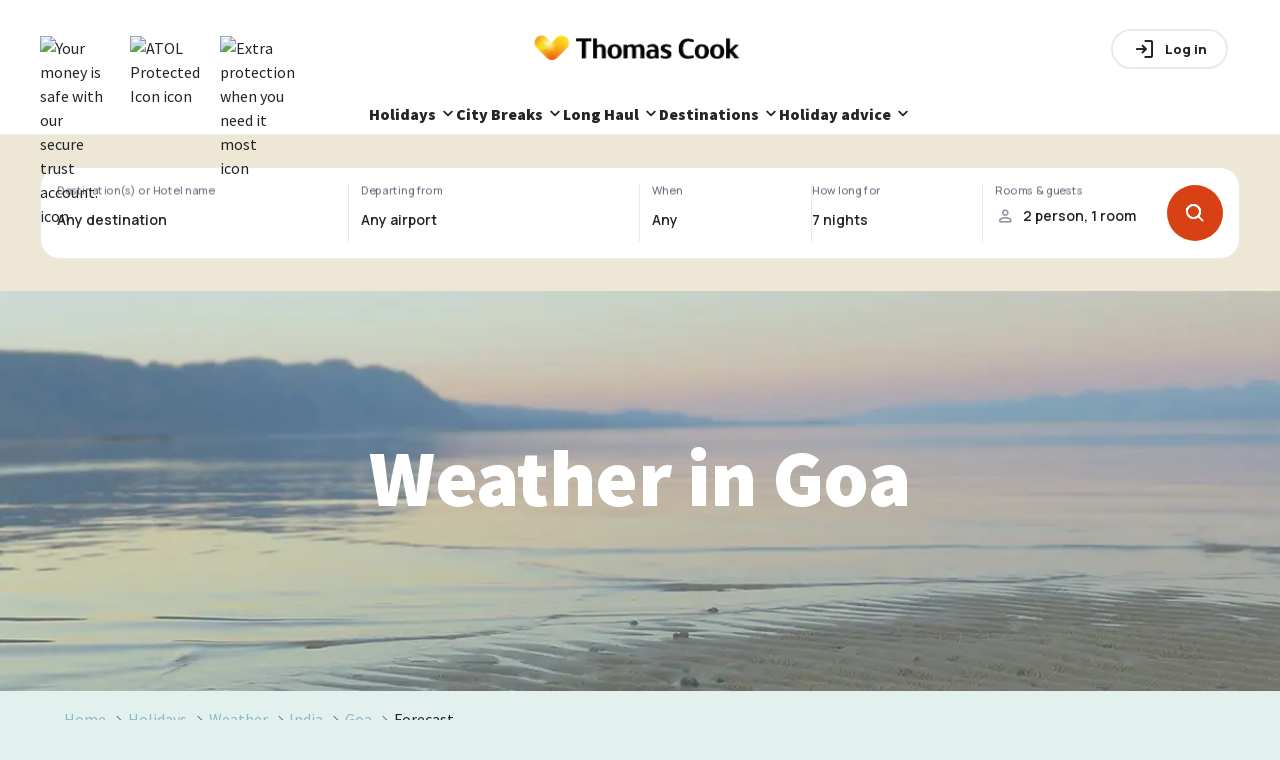

--- FILE ---
content_type: text/html; charset=utf-8
request_url: https://www.thomascook.com/holidays/weather/india/goa/forecast/
body_size: 69208
content:
<!DOCTYPE html><html><head><meta charSet="utf-8" data-next-head=""/><meta name="viewport" content="width=device-width" data-next-head=""/><title data-next-head="">Goa 7, 10 &amp; 14 Day Weather Forecast | Thomas Cook</title><link rel="canonical" href="https://www.thomascook.com/holidays/weather/india/goa/forecast/" data-next-head=""/><link rel="dns-prefetch" href="//cdn.thomascook.com" data-next-head=""/><meta name="description" content="View a detailed weather forecast for Goa for the next 7, 10 and 14 days, giving you a look further ahead including sun, rain, wind &amp; humidity forecast." data-next-head=""/><meta property="og:locale" content="en_US" data-next-head=""/><meta name="og:type" content="article" data-next-head=""/><meta name="og:title" content="Goa 7, 10 &amp; 14 Day Weather Forecast | Thomas Cook" data-next-head=""/><meta name="og:description" content="View a detailed weather forecast for Goa for the next 7, 10 and 14 days, giving you a look further ahead including sun, rain, wind &amp; humidity forecast." data-next-head=""/><meta name="og:url" content="https://www.thomascook.com/holidays/weather/india/goa/forecast/" data-next-head=""/><meta name="og:site_name" content="Thomas Cook Weather" data-next-head=""/><meta property="fb:app_id" content="1089235991132881" data-next-head=""/><meta property="og:image" content="https://cdn.thomascook.com/tcweath-content/uploads/2015/10/Goa-Dona-Paula-Beachfront-houses-STEP-min.jpg" data-next-head=""/><meta property="og:secure_url" content="https://cdn.thomascook.com/tcweath-content/uploads/2015/10/Goa-Dona-Paula-Beachfront-houses-STEP-min.jpg" data-next-head=""/><meta property="og:image:width" content="600" data-next-head=""/><meta property="og:image:height" content="315" data-next-head=""/><meta name="twitter:card" content="summary_large_image" data-next-head=""/><meta name="twitter:title" content="Goa 7, 10 &amp; 14 Day Weather Forecast | Thomas Cook" data-next-head=""/><meta name="twitter:description" content="View a detailed weather forecast for Goa for the next 7, 10 and 14 days, giving you a look further ahead including sun, rain, wind &amp; humidity forecast." data-next-head=""/><meta name="twitter:image" content="https://cdn.thomascook.com/tcweath-content/uploads/2015/10/Goa-Dona-Paula-Beachfront-houses-STEP-min.jpg" data-next-head=""/><link rel="preload" as="image" imageSrcSet="/holidays/weather/_next/image/?url=%2Fholidays%2Fweather%2Fimg%2Fwhere.jpeg&amp;w=360&amp;q=75 360w, /holidays/weather/_next/image/?url=%2Fholidays%2Fweather%2Fimg%2Fwhere.jpeg&amp;w=420&amp;q=75 420w, /holidays/weather/_next/image/?url=%2Fholidays%2Fweather%2Fimg%2Fwhere.jpeg&amp;w=600&amp;q=75 600w, /holidays/weather/_next/image/?url=%2Fholidays%2Fweather%2Fimg%2Fwhere.jpeg&amp;w=1200&amp;q=75 1200w, /holidays/weather/_next/image/?url=%2Fholidays%2Fweather%2Fimg%2Fwhere.jpeg&amp;w=1920&amp;q=75 1920w" imageSizes="100vw" data-next-head=""/><script>(function(w,d,s,l,i){w[l]=w[l]||[];w[l].push({'gtm.start':
              new Date().getTime(),event:'gtm.js'});var f=d.getElementsByTagName(s)[0],
              j=d.createElement(s),dl=l!='dataLayer'?'&l='+l:'';j.async=true;j.src=
              'https://www.googletagmanager.com/gtm.js?id='+i+dl;f.parentNode.insertBefore(j,f);
              })(window,document,'script','dataLayer','GTM-MV8Z4W4');</script><link rel="preconnect" href="https://fonts.googleapis.com"/><link rel="preconnect" href="https://fonts.gstatic.com" crossorigin="anonymous"/><link rel="icon" href="/holidays/weather/favicon.ico"/><link rel="preload" as="style" href="https://fonts.googleapis.com/css2?family=Source+Sans+Pro:wght@400;600;900&amp;display=swap"/><link rel="stylesheet" href="https://fonts.googleapis.com/css2?family=Source+Sans+Pro:wght@400;600;900&amp;display=swap" as="style"/><link rel="stylesheet" href="https://fonts.googleapis.com/css2?family=Manrope:wght@500..800&amp;display=swap" as="style"/><link rel="stylesheet" href="https://static.thomascook.com/font/112/esky-icons.css" crossorigin="anonymous"/><script>LUX=(function(){var a=("undefined"!==typeof(LUX)&&"undefined"!==typeof(LUX.gaMarks)?LUX.gaMarks:[]);var d=("undefined"!==typeof(LUX)&&"undefined"!==typeof(LUX.gaMeasures)?LUX.gaMeasures:[]);var j="LUX_start";var k=window.performance;var l=("undefined"!==typeof(LUX)&&LUX.ns?LUX.ns:(Date.now?Date.now():+(new Date())));if(k&&k.timing&&k.timing.navigationStart){l=k.timing.navigationStart}function f(){if(k&&k.now){return k.now()}var o=Date.now?Date.now():+(new Date());return o-l}function b(n){if(k){if(k.mark){return k.mark(n)}else{if(k.webkitMark){return k.webkitMark(n)}}}a.push({name:n,entryType:"mark",startTime:f(),duration:0});return}function m(p,t,n){if("undefined"===typeof(t)&&h(j)){t=j}if(k){if(k.measure){if(t){if(n){return k.measure(p,t,n)}else{return k.measure(p,t)}}else{return k.measure(p)}}else{if(k.webkitMeasure){return k.webkitMeasure(p,t,n)}}}var r=0,o=f();if(t){var s=h(t);if(s){r=s.startTime}else{if(k&&k.timing&&k.timing[t]){r=k.timing[t]-k.timing.navigationStart}else{return}}}if(n){var q=h(n);if(q){o=q.startTime}else{if(k&&k.timing&&k.timing[n]){o=k.timing[n]-k.timing.navigationStart}else{return}}}d.push({name:p,entryType:"measure",startTime:r,duration:(o-r)});return}function h(n){return c(n,g())}function c(p,o){for(i=o.length-1;i>=0;i--){var n=o[i];if(p===n.name){return n}}return undefined}function g(){if(k){if(k.getEntriesByType){return k.getEntriesByType("mark")}else{if(k.webkitGetEntriesByType){return k.webkitGetEntriesByType("mark")}}}return a}return{mark:b,measure:m,gaMarks:a,gaMeasures:d}})();LUX.ns=(Date.now?Date.now():+(new Date()));LUX.ac=[];LUX.cmd=function(a){LUX.ac.push(a)};LUX.init=function(){LUX.cmd(["init"])};LUX.send=function(){LUX.cmd(["send"])};LUX.addData=function(a,b){LUX.cmd(["addData",a,b])};LUX_ae=[];window.addEventListener("error",function(a){LUX_ae.push(a)});LUX_al=[];if("function"===typeof(PerformanceObserver)&&"function"===typeof(PerformanceLongTaskTiming)){var LongTaskObserver=new PerformanceObserver(function(c){var b=c.getEntries();for(var a=0;a<b.length;a++){var d=b[a];LUX_al.push(d)}});try{LongTaskObserver.observe({type:["longtask"]})}catch(e){}};</script><script>LUX.samplerate = (function (p, s) { try { return Math.max.apply(null, String(s).split(';').map(function (v, i) { return i === 0 ? ['*', v] : v.split(':'); }).map(function (a) { return [new RegExp('^' + a[0].replace(/\*/g, '.*').replace(/\+/g, '\$&'), 'i'), parseInt(a[1], 10) ]; }).filter(function (a) { return a[0].test(p); }).map(function (a) { return a[1]; })) || void 0 } catch(e) { return; }; })(location.pathname, '20');</script><script src="https://cdn.speedcurve.com/js/lux.js?id=4134562730" defer="" crossorigin="anonymous"></script><link rel="preload" href="/holidays/weather/_next/static/css/6b23386d4e6d6cf9.css" as="style"/><link rel="stylesheet" href="/holidays/weather/_next/static/css/6b23386d4e6d6cf9.css" data-n-p=""/><link rel="preload" href="/holidays/weather/_next/static/css/3959ae1a21bf00d9.css" as="style"/><link rel="stylesheet" href="/holidays/weather/_next/static/css/3959ae1a21bf00d9.css"/><link rel="preload" href="/holidays/weather/_next/static/css/188b71717cd18328.css" as="style"/><link rel="stylesheet" href="/holidays/weather/_next/static/css/188b71717cd18328.css"/><link rel="preload" href="/holidays/weather/_next/static/css/c6a79b64f1d5cb08.css" as="style"/><link rel="stylesheet" href="/holidays/weather/_next/static/css/c6a79b64f1d5cb08.css"/><noscript data-n-css=""></noscript><script defer="" nomodule="" src="/holidays/weather/_next/static/chunks/polyfills-42372ed130431b0a.js"></script><script defer="" src="/holidays/weather/_next/static/chunks/945-6180feb85be41e3e.js"></script><script defer="" src="/holidays/weather/_next/static/chunks/170.d1458c71c0463f3d.js"></script><script defer="" src="/holidays/weather/_next/static/chunks/284.946b097650315197.js"></script><script src="/holidays/weather/_next/static/chunks/webpack-02beb4c6ecac22ec.js" defer=""></script><script src="/holidays/weather/_next/static/chunks/framework-5757d75364ce2279.js" defer=""></script><script src="/holidays/weather/_next/static/chunks/main-a6d24e10acf4e21a.js" defer=""></script><script src="/holidays/weather/_next/static/chunks/pages/_app-0d1a6543526720ff.js" defer=""></script><script src="/holidays/weather/_next/static/chunks/6d2b60a9-9369a8e5971b605e.js" defer=""></script><script src="/holidays/weather/_next/static/chunks/144-e8d75a2b65d35a6c.js" defer=""></script><script src="/holidays/weather/_next/static/chunks/230-a4161e5694b15a14.js" defer=""></script><script src="/holidays/weather/_next/static/chunks/487-a88a0efd0656c365.js" defer=""></script><script src="/holidays/weather/_next/static/chunks/pages/%5B...weather%5D-47cbdbc1dc7acd41.js" defer=""></script><script src="/holidays/weather/_next/static/dmaIY4uG3LKoYJHH8mg2-/_buildManifest.js" defer=""></script><script src="/holidays/weather/_next/static/dmaIY4uG3LKoYJHH8mg2-/_ssgManifest.js" defer=""></script><style data-styled="" data-styled-version="5.3.11">*{box-sizing:border-box;}/*!sc*/
html,body{margin:0;padding:0;box-sizing:border-box;font-size:100%;padding:0;margin:0;font-family:'Source Sans Pro',sans-serif;color:#262626;line-height:24px;background-color:#e2f0ee;}/*!sc*/
h1,h2,h3,h4,h5,h6{margin:0;}/*!sc*/
ul{list-style:none;padding:0;margin:0;}/*!sc*/
p{padding-top:0;margin-top:0;}/*!sc*/
.slider-tooltip{color:white;font-size:20px;position:absolute;width:34px;}/*!sc*/
data-styled.g1[id="sc-global-bcUQdL1"]{content:"sc-global-bcUQdL1,"}/*!sc*/
.gthbjs{margin:auto;max-width:1200px;width:100%;padding:0 16px;background:none;display:-webkit-box;display:-webkit-flex;display:-ms-flexbox;display:flex;-webkit-flex-direction:column;-ms-flex-direction:column;flex-direction:column;}/*!sc*/
@media (min-width:601px){.gthbjs{padding:0;}}/*!sc*/
@media (min-width:961px){.gthbjs{-webkit-flex-basis:100%;-ms-flex-preferred-size:100%;flex-basis:100%;padding:0 24px;}}/*!sc*/
@media (max-width:960px){.gthbjs{-webkit-flex-direction:column;-ms-flex-direction:column;flex-direction:column;}}/*!sc*/
data-styled.g2[id="Layout-sc-11cdbqn-0"]{content:"gthbjs,"}/*!sc*/
.eItJdQ{border-radius:35px;color:white;-webkit-text-decoration:none;text-decoration:none;padding:10px 25px;height:50px;display:-webkit-box;display:-webkit-flex;display:-ms-flexbox;display:flex;text-transform:uppercase;width:-webkit-fit-content;width:-moz-fit-content;width:fit-content;-webkit-align-items:center;-webkit-box-align:center;-ms-flex-align:center;align-items:center;font-size:1.25rem;-webkit-box-pack:center;-webkit-justify-content:center;-ms-flex-pack:center;justify-content:center;-webkit-transition:background 0.8s ease-in-out;transition:background 0.8s ease-in-out;border:none;cursor:pointer;background:#d74113;}/*!sc*/
.eItJdQ:hover{background:#bf3e18 radial-gradient(circle,transparent 1%,#bf3e18 0) 50%/15000%;}/*!sc*/
.eItJdQ:active{background-color:#d74113;background-size:100%;-webkit-transition:background 0s;transition:background 0s;}/*!sc*/
data-styled.g3[id="Buttons__BaseButton-sc-9ylamw-0"]{content:"eItJdQ,"}/*!sc*/
.gxEbMS{font-weight:bold;margin-bottom:0.35em;color:white;font-size:3rem;line-height:1.167;-webkit-letter-spacing:-0.4px;-moz-letter-spacing:-0.4px;-ms-letter-spacing:-0.4px;letter-spacing:-0.4px;}/*!sc*/
@media (min-width:961px){.gxEbMS{font-size:5rem;}}/*!sc*/
.dczXvX{font-weight:bold;margin-bottom:0.35em;color:white;font-size:2rem;line-height:1.3;}/*!sc*/
@media (min-width:961px){}/*!sc*/
.grmuSF{font-weight:normal;margin-bottom:0.35em;color:#8eb8c4;font-size:1.75rem;line-height:1.4;}/*!sc*/
@media (min-width:961px){}/*!sc*/
.jKEprJ{font-weight:normal;margin-bottom:0.35em;color:#8eb8c4;font-size:2rem;line-height:1.3;}/*!sc*/
@media (min-width:961px){}/*!sc*/
data-styled.g5[id="Typography__Heading-sc-1q42i5u-0"]{content:"gxEbMS,dczXvX,grmuSF,jKEprJ,"}/*!sc*/
.cETtWJ{margin-bottom:0.35em;color:#262626;font-size:1rem;line-height:1.6;margin-bottom:0.35em;}/*!sc*/
@media (min-width:961px){}/*!sc*/
data-styled.g6[id="Typography__Paragraph-sc-1q42i5u-1"]{content:"cETtWJ,"}/*!sc*/
.qoage{padding:0;background-size:cover;display:-webkit-box;display:-webkit-flex;display:-ms-flexbox;display:flex;-webkit-flex-direction:column;-ms-flex-direction:column;flex-direction:column;position:relative;-webkit-align-items:center;-webkit-box-align:center;-ms-flex-align:center;align-items:center;}/*!sc*/
.qoage .Typography__Paragraph-sc-1q42i5u-1{-webkit-flex:1;-ms-flex:1;flex:1;padding:10px;}/*!sc*/
.qoage .Buttons__BaseButton-sc-9ylamw-0{position:absolute;bottom:16px;}/*!sc*/
.qoage div:first-child{width:100%;}/*!sc*/
.qoage img{min-height:250px;max-height:250px;}/*!sc*/
@media (min-width:600px){.qoage img{min-height:300px;max-height:300px;}}/*!sc*/
data-styled.g8[id="RelatedDestinationItem__Card-sc-10mxqv1-0"]{content:"qoage,"}/*!sc*/
.IVPFF{position:absolute;display:-webkit-box;display:-webkit-flex;display:-ms-flexbox;display:flex;-webkit-flex-direction:row;-ms-flex-direction:row;flex-direction:row;top:16px;width:90%;background:#fff;text-align:center;}/*!sc*/
data-styled.g9[id="RelatedDestinationItem__CardTitle-sc-10mxqv1-1"]{content:"IVPFF,"}/*!sc*/
.ehHLCB{margin-top:15px;padding:24px 16px;background:white;}/*!sc*/
data-styled.g12[id="SelectMonth__Container-sc-1xzd8dm-0"]{content:"ehHLCB,"}/*!sc*/
.jwRaOe{display:-webkit-box;display:-webkit-flex;display:-ms-flexbox;display:flex;-webkit-flex-wrap:wrap;-ms-flex-wrap:wrap;flex-wrap:wrap;}/*!sc*/
data-styled.g13[id="SelectMonth__List-sc-1xzd8dm-1"]{content:"jwRaOe,"}/*!sc*/
.jPNduB{-webkit-flex:0 0 100%;-ms-flex:0 0 100%;flex:0 0 100%;text-align:center;}/*!sc*/
@media (min-width:961px){.jPNduB{text-align:left;-webkit-flex:1 0 25%;-ms-flex:1 0 25%;flex:1 0 25%;}}/*!sc*/
data-styled.g14[id="SelectMonth__Title-sc-1xzd8dm-2"]{content:"jPNduB,"}/*!sc*/
.fucYFQ{text-align:center;font-size:1.5rem;-webkit-flex:0 0 25%;-ms-flex:0 0 25%;flex:0 0 25%;padding:15px 10px;display:-webkit-box;display:-webkit-flex;display:-ms-flexbox;display:flex;-webkit-box-pack:center;-webkit-justify-content:center;-ms-flex-pack:center;justify-content:center;}/*!sc*/
@media (min-width:961px){.fucYFQ{-webkit-align-items:center;-webkit-box-align:center;-ms-flex-align:center;align-items:center;-webkit-flex:1 0 auto;-ms-flex:1 0 auto;flex:1 0 auto;padding:0;}}/*!sc*/
.fucYFQ a{-webkit-text-decoration:none;text-decoration:none;color:#BEBEBE;display:-webkit-box;display:-webkit-flex;display:-ms-flexbox;display:flex;}/*!sc*/
.fucYFQ a:hover{color:#d74113;}/*!sc*/
data-styled.g15[id="SelectMonth__Month-sc-1xzd8dm-3"]{content:"fucYFQ,"}/*!sc*/
.cSvEeF{display:-webkit-box;display:-webkit-flex;display:-ms-flexbox;display:flex;-webkit-align-items:center;-webkit-box-align:center;-ms-flex-align:center;align-items:center;}/*!sc*/
data-styled.g16[id="Rating-sc-1r6y8as-0"]{content:"cSvEeF,"}/*!sc*/
.dDVewJ{display:-webkit-box;display:-webkit-flex;display:-ms-flexbox;display:flex;width:-webkit-fit-content;width:-moz-fit-content;width:fit-content;margin-bottom:4px;}/*!sc*/
data-styled.g17[id="Rating__StarsContainer-sc-1r6y8as-1"]{content:"dDVewJ,"}/*!sc*/
.dVixkr{background-repeat:no-repeat;background-position:50%;width:15px;height:15px;margin-right:5px;background-image:url('data:image/svg+xml;charset=utf-8,<svg xmlns="http://www.w3.org/2000/svg" viewBox="0 0 16 16"><path d="M16 5.813L10.469 5 8 0 5.531 5 0 5.813l4 3.875-.938 5.5L8 12.594l4.938 2.594-.938-5.5z" fill="%23d74113"/></svg>');}/*!sc*/
data-styled.g18[id="Rating__Star-sc-1r6y8as-2"]{content:"dVixkr,"}/*!sc*/
.cPrNgF{display:-webkit-box;display:-webkit-flex;display:-ms-flexbox;display:flex;-webkit-align-items:center;-webkit-box-align:center;-ms-flex-align:center;align-items:center;}/*!sc*/
data-styled.g19[id="TripAdvisorRating__TripAdvisorWrapper-sc-z1zdem-0"]{content:"cPrNgF,"}/*!sc*/
.eXZrgK{background:url('data:image/svg+xml;charset=utf-8,<svg data-name="Layer 1" xmlns="http://www.w3.org/2000/svg" viewBox="0 0 812.08 521.44"><path d="M275.04 301.86a72 72 0 11-72-72 72 72 0 0172 72zm333.82-72a72 72 0 1072 72 72 72 0 00-71.96-71.98zm203 72c0 112.05-90.92 202.89-203 202.89a202.11 202.11 0 01-137.85-54l-64.97 70.69-65-70.77a202.12 202.12 0 01-137.89 54.08C91.15 504.75.26 413.91.26 301.86a202.35 202.35 0 0166.18-149.95L.04 79.67h147.52a459.76 459.76 0 01517.34 0h147.14l-66.39 72.24a202.35 202.35 0 0166.22 149.95zm-471.46 0a137.31 137.31 0 10-137.3 137.31 137.3 137.3 0 00137.31-137.31zm218-205a396.23 396.23 0 00-304.77 0c86.69 33.18 152.41 110.68 152.41 201.04 0-90.35 65.71-167.86 152.37-201.03zm187.8 205a137.31 137.31 0 10-137.3 137.31 137.31 137.31 0 00137.31-137.31z"/></svg>');background-repeat:no-repeat;background-position:50%;width:20px;height:13px;margin:0 10px;display:-webkit-box;display:-webkit-flex;display:-ms-flexbox;display:flex;}/*!sc*/
data-styled.g20[id="TripAdvisorRating__TripAdvisorLogo-sc-z1zdem-1"]{content:"eXZrgK,"}/*!sc*/
.kAYZhr{display:block;background-repeat:no-repeat;background-position:50%;width:16px;height:16px;margin-right:2px;background:url('data:image/svg+xml;charset=utf-8,<svg xmlns="http://www.w3.org/2000/svg" viewBox="0 0 10 10" fill="none"><path fill-rule="evenodd" clip-rule="evenodd" d="M5.167 8.9c2.307 0 4.178-1.79 4.178-4 0-2.209-1.87-4-4.178-4C2.86.9.989 2.691.989 4.9c0 2.21 1.87 4 4.178 4z" fill="%2300AA6C" stroke="%2300AA6C" stroke-width="1.1"/></svg>');}/*!sc*/
.kpuCtj{display:block;background-repeat:no-repeat;background-position:50%;width:16px;height:16px;margin-right:2px;background:url('data:image/svg+xml;charset=utf-8,<svg xmlns="http://www.w3.org/2000/svg" viewBox="0 0 10 10" fill="none"><path d="M5.178 9c2.307 0 4.178-1.79 4.178-4s-1.87-4-4.178-4S1 2.79 1 5s1.87 4 4.178 4z" stroke="%2300AA6C" stroke-width="1.1"/><path fill-rule="evenodd" clip-rule="evenodd" d="M5 1h.178v8H5a4 4 0 110-8z" fill="%2300AA6C"/></svg>');}/*!sc*/
.eBcvWx{display:block;background-repeat:no-repeat;background-position:50%;width:16px;height:16px;margin-right:2px;background:url('data:image/svg+xml;charset=utf-8,<svg xmlns="http://www.w3.org/2000/svg" viewBox="0 0 10 10" fill="none"><path clip-rule="evenodd" d="M5.066 8.9c2.308 0 4.178-1.79 4.178-4 0-2.209-1.87-4-4.178-4C2.76.9.89 2.691.89 4.9c0 2.21 1.87 4 4.177 4z" stroke="%2300AA6C" stroke-width="1.1"/></svg>');}/*!sc*/
data-styled.g21[id="TripAdvisorRating__TripAdvisorStar-sc-z1zdem-2"]{content:"kAYZhr,kpuCtj,eBcvWx,"}/*!sc*/
.hWfoKP{position:relative;top:0;display:-webkit-box;display:-webkit-flex;display:-ms-flexbox;display:flex;-webkit-align-items:center;-webkit-box-align:center;-ms-flex-align:center;align-items:center;-webkit-flex-direction:column;-ms-flex-direction:column;flex-direction:column;-webkit-box-pack:center;-webkit-justify-content:center;-ms-flex-pack:center;justify-content:center;}/*!sc*/
.hWfoKP h1{text-align:center;}/*!sc*/
@media (min-width:961px){.hWfoKP{height:400px;padding-bottom:0px;margin-bottom:16px;}}/*!sc*/
.hWfoKP img{object-fit:cover;}/*!sc*/
data-styled.g26[id="Hero__HeroImage-sc-1opkhm2-0"]{content:"hWfoKP,"}/*!sc*/
.fkbBJr{display:-webkit-box;display:-webkit-flex;display:-ms-flexbox;display:flex;background-color:#efe7d6;min-height:156px;}/*!sc*/
@media (max-width:599px){.fkbBJr{min-height:450px;}}/*!sc*/
data-styled.g28[id="SearchBar__StyledSearchbar-sc-q4lbww-0"]{content:"fkbBJr,"}/*!sc*/
.bFJuPa{position:relative;max-width:1200px;margin:auto;}/*!sc*/
@media (max-width:599px){.bFJuPa{padding:0 16px;}}/*!sc*/
@media (min-width:600px){.bFJuPa{padding:0 24px;}}/*!sc*/
@media (min-width:1280px){.bFJuPa{padding:0;}}/*!sc*/
.bFJuPa.with-popover-opened{position:relative;z-index:100;}/*!sc*/
data-styled.g29[id="SearchBar__SearchbarWrapper-sc-q4lbww-1"]{content:"bFJuPa,"}/*!sc*/
</style></head><body><noscript><iframe src="https://www.googletagmanager.com/gtm.js?id=GTM-MV8Z4W4"
            height="0" width="0" style="display:none;visibility:hidden"></iframe></noscript><div id="__next"><div style="margin-top:0">
<!-- cms:page content="website:/uk/sharedWidgets/CMSHEADER-BASIC" dialog="thomascook:pages/shared" -->
<!-- /cms:page -->

<div class="tc-shared-widgets">



<style type="text/css">.gallery{position:relative}.gallery-cell{height:250px;width:100%;counter-increment:gallery-cell}@media (min-width:960px){.gallery-cell{height:500px}}.gallery-cell img{width:100%;height:100%;object-fit:cover}.flickity-page-dots{bottom:80px}@media (min-width:960px){.flickity-page-dots{bottom:100px}}.flickity-page-dots .dot{width:12px;height:12px;opacity:1;margin:0 3px;background:#fff}.flickity-page-dots .dot:only-child{display:none}.flickity-page-dots .dot.is-selected{background:#d74113}.flickity-prev-next-button{top:50%;width:25px;height:25px;border-radius:50%;background:#000;opacity:.5;transition:all .5s;border:2px solid #fff;padding:0}@media (min-width:600px){.flickity-prev-next-button{width:30px;height:30px}}.flickity-prev-next-button:hover{background:#000;opacity:1}.flickity-prev-next-button .flickity-button-icon{left:24%;top:23%;width:50%;height:50%;fill:#fff}.flickity-prev-next-button.next{right:16px}@media (min-width:600px){.flickity-prev-next-button.next{right:24px}}@media (min-width:1200px){.flickity-prev-next-button.next{right:40px}}.flickity-prev-next-button.previous{left:16px}@media (min-width:600px){.flickity-prev-next-button.previous{left:24px}}@media (min-width:1200px){.flickity-prev-next-button.previous{left:40px}}.flickity-button:disabled{display:none}.carousel{position:relative}.carousel-caption{top:40%;bottom:auto;transform:translateY(-50%);position:absolute;left:15%;right:15%;z-index:10;text-align:center;font-size:32px;line-height:28px;text-shadow:0 2px 8px rgba(0,0,0,.3);font-weight:700;color:#fff}@media (min-width:960px){.carousel-caption{left:20%;right:20%;font-size:60px;line-height:60px}}.carousel-caption-bottom{display:none}@media (min-width:960px){.carousel-caption-bottom{display:block;position:absolute;max-width:330px;top:65%;left:57%;z-index:10;color:#fff;text-align:start;font-size:32px;font-weight:600;line-height:40px;text-shadow:0 4px 4px rgba(0,0,0,.25)}}.tct-account{display:flex;position:relative}.tct-account button{border:none;background:none;cursor:pointer;padding:0;width:20px;height:20px}.tct-account svg{width:100%;height:100%;vertical-align:baseline}.tct-account svg path{fill:#fff}.tct-account button:focus{outline:0}.tct-account button:focus-visible{outline:2px solid #59a498}@media (min-width:960px){.tct-account{padding:0}}.tct-my-account{box-shadow:0 2px 4px rgba(0,0,0,.25);background-color:#fff;border-radius:15px;padding:24px 0;margin:0;position:absolute;min-width:200px;max-width:260px;z-index:999999999999;right:0;top:40px;visibility:hidden;list-style:none}.tct-my-account li{display:flex}.tct-my-account.opened{visibility:visible}.tct-my-account-item-image{width:24px;height:24px;margin-right:16px}.tct-my-account-item{display:flex;padding:0 24px;align-items:center;height:40px;white-space:nowrap;color:#555;text-decoration:none;width:100%;font-size:16px}.tct-my-account-item:hover{text-decoration:underline}.tct-location-switcher{position:relative;width:20px;height:20px;right:40px}.tct-location-switcher-toggle{width:100%;height:100%;padding:0;border:0;background:transparent}.tct-location-switcher-toggle:focus{outline:none}.tct-location-switcher-toggle svg{width:20px;height:20px;vertical-align:baseline}.tct-location-switcher-toggle svg path{stroke:#000}@media (min-width:960px){.tct-location-switcher-toggle svg path{stroke:#fff}}.tct-location-switcher-toggle-text{display:none;font-weight:900;font-size:16px;line-height:20px;text-transform:capitalize;color:#000}.tct-location-switcher p{margin:0}.tct-location-switcher-container{display:flex;min-width:90%;flex-direction:column;box-shadow:0 2px 4px rgba(0,0,0,.25);background-color:#fff;border-radius:15px;padding:32px 32px 16px;margin:0;position:fixed;width:fit-content;z-index:999999999999;right:50%;transform:translateX(50%);top:54px;visibility:hidden;opacity:0;box-shadow:0 0 5px hsla(0,0%,60%,.7)}@media (min-width:600px){.tct-location-switcher-container{position:absolute;top:34px;right:0;min-width:340px;transform:none}}.tct-location-switcher-container.opened{visibility:visible;opacity:1}.tct-location-switcher-list{display:flex;flex-direction:column}.tct-location-switcher-title{width:100%;font-weight:400;font-size:16px;line-height:16px;color:#000;padding-bottom:24px}.tct-location-switcher-item{order:2;transition:.3s;margin-bottom:16px}.tct-location-switcher-item:not(.is-current-location-item):hover .tct-location-switcher-inner-item:after{opacity:1;background:#a6e1d7}.tct-location-switcher-item--bold{font-weight:700;order:1}.tct-location-switcher-inner-item{display:flex;align-items:center;height:20px;padding-left:25px;white-space:nowrap;color:#555;text-decoration:none;width:100%;font-size:16px;position:relative;cursor:pointer}.tct-location-switcher-inner-item:focus{outline:none}.tct-location-switcher-inner-item:before{content:"";position:absolute;left:0;top:50%;transform:translateY(-50%);width:20px;height:20px;border:1px solid #59a498;border-radius:20px}.tct-location-switcher-inner-item:after{opacity:0;content:"";position:absolute;left:4px;top:50%;transform:translateY(-50%);width:12px;height:12px;background:#59a498;border-radius:6px;transition:.3s}.is-active-location-item .tct-location-switcher-inner-item:after,.is-current-location-item .tct-location-switcher-inner-item:after{opacity:1}.tct-language-switcher-container{display:none;flex-direction:column;padding-bottom:16px;border-top:1px solid #e7e7e7;order:2}.tct-language-switcher-container.is-active-language-container{display:flex}.tct-language-switcher-list{display:flex;justify-content:space-between}.tct-language-switcher-title{width:100%;font-weight:400;font-size:16px;line-height:16px;color:#000;padding-bottom:24px;padding-top:18px}.tct-language-switcher-item{margin-right:10px}.tct-language-switcher-item:last-child{margin:0}.tct-language-switcher-inner-item{position:relative;width:50%;height:20px;padding-left:25px;white-space:nowrap;color:#555;text-decoration:none;font-size:16px}.tct-language-switcher-inner-item:before{content:"";position:absolute;left:0;top:50%;width:20px;height:20px;transform:translateY(-50%);border:1px solid #59a498;border-radius:20px}.tct-language-switcher-inner-item:after{position:absolute;content:"";opacity:0;top:50%;left:4px;width:12px;height:12px;transform:translateY(-50%);background:#59a498;border-radius:6px;transition:.3s}.is-active-language-item .tct-language-switcher-inner-item:after,.tct-language-switcher-inner-item:hover:after{opacity:1}:focus{outline:0}:focus-visible{outline:2px solid #59a498}button{border:none;background:none;cursor:pointer;padding:0}.tct-header{background-color:#fff;position:relative;width:100%;height:56px;padding:0 14px;z-index:100}@media (min-width:600px){.tct-header{padding:0 40px}}@media (min-width:960px){.tct-header{padding:0;height:auto}}.tct-header.nav-open{position:fixed}.tct-header__overlay{display:none;position:absolute;left:0;top:0;height:100vh;width:100%;background-color:rgba(18,18,18,.36)}@media (min-width:960px){.tct-header__overlay{top:125px;height:calc(100vh - 125px)}}.tct-header__overlay.show{display:block}.tct-header__container{height:100%;display:flex;align-items:center;padding:16px 0;border-bottom:1px solid #e7e7e7}@media (min-width:960px){.tct-header__container{padding:0;border:0;flex-direction:column}}.tct-header__wrapper{display:flex;justify-content:space-between;width:100%;align-items:center}@media (min-width:960px){.tct-header__wrapper{max-width:1200px;margin:0 auto;padding:21px 20px 0}}@media (min-width:1200px){.tct-header__wrapper{padding:21px 0 0}}.tct-header .tct-ksp{display:none;margin:0!important}@media (min-width:960px){.tct-header .tct-ksp{display:block}}.tct-header .tct-ksp__list{width:100%;display:flex;justify-content:center;margin:auto;padding:10px 0;z-index:2;margin-bottom:0!important}.tct-header .tct-ksp__item{display:flex;list-style:none;align-items:center;position:relative;cursor:pointer;padding-right:24px}@media (max-width:959px){.tct-header .tct-ksp__item{position:static}}.tct-header .tct-ksp__item:last-child{padding-right:0}.tct-header .tct-ksp__item:hover .tct-ksp__tooltip{visibility:visible;opacity:1}.tct-header .tct-ksp__tooltip{display:flex;flex-direction:column;align-items:start;position:absolute;top:40px;font-size:16px;font-weight:400;line-height:24px;visibility:hidden;color:#262626;padding:20px;min-width:345px;transition:opacity .4s;opacity:0;box-shadow:0 2px 8px rgba(0,0,0,.3);z-index:999;background:#fff;border-radius:4px}@media (max-width:959px){.tct-header .tct-ksp__tooltip{min-width:auto;width:90%;top:50px;left:50%;transform:translateX(-50%)}}.tct-header .tct-ksp__tooltip-close{display:none;position:absolute;width:16px;height:16px;right:20px;top:20px}.tct-header .tct-ksp__tooltip-close:after,.tct-header .tct-ksp__tooltip-close:before{content:"";position:absolute;width:100%;height:1px;background-color:#262626;transition:.3s;left:50%;top:50%}.tct-header .tct-ksp__tooltip-close:after{transform:translate(-50%) rotate(-45deg)}.tct-header .tct-ksp__tooltip-close:before{transform:translate(-50%) rotate(45deg)}@media (max-width:959px){.tct-header .tct-ksp__tooltip-close{display:block}}@media (max-width:959px){.tct-header .tct-ksp__tooltip.is-hidden{display:none!important}}.tct-header .tct-ksp__tooltip img{height:23px;margin-bottom:10px}.tct-header .tct-ksp__tooltip span{font-weight:700}.tct-header .tct-ksp__tooltip p{margin:0}.tct-header .tct-ksp__icon{height:26px;object-fit:contain}.tct-header .tct-ksp__icon--white{display:none}.tct-header .tct-ksp__icon--dark{display:block}.tct-header .tct-logo__image{width:148px;height:24px;-o-object-fit:cover;object-fit:cover}@media (min-width:600px){.tct-header .tct-logo__image{width:192px;height:32px}}@media (min-width:960px){.tct-header .tct-logo__image{width:241px}}.tct-header .tct-logo__image--white{display:none}.tct-header .tct-logo__image--dark{display:block}@media (min-width:960px){.tct-header .tct-logo{position:absolute;left:50%;transform:translateX(-50%)}}.tct-header .tct-menu{display:flex;align-items:center}.tct-header .tct-menu .tct-location-switcher{display:none}@media (min-width:960px){.tct-header .tct-menu .tct-location-switcher{display:block}}.tct-header .tct-menu .tct-help{display:block}.tct-header .tct-help{height:20px;width:20px;display:flex;margin-right:20px;position:relative}.tct-header .tct-help:hover{cursor:pointer}.tct-header .tct-help svg{height:20px;width:20px;vertical-align:baseline}.tct-header .tct-help svg path{fill:#262626}.tct-header .tct-help__links{position:absolute;display:none;flex-direction:column;align-items:flex-start;min-width:130px;padding:16px;gap:8px;background:#fff;border-radius:16px;box-shadow:0 2px 8px rgba(0,0,0,.1);right:0;top:40px;z-index:100}.tct-header .tct-help__links a{text-decoration:none;color:#262626;line-height:20px}.tct-header .tct-help__links.opened{display:flex}.tct-header .tct-my-acc-nav{display:flex;color:#262626;text-decoration:none;cursor:pointer}@media (min-width:600px){.tct-header .tct-my-acc-nav{margin-top:-6px;padding:5px 7px;border:1px solid #262626;border-radius:50px}}.tct-header .tct-my-acc-nav .tc-menu-toggle-icon{width:20px;height:20px;font-size:0;font-weight:400;background:url('data:image/svg+xml;charset=utf-8,<svg width="20" height="20" viewBox="0 0 21 20" fill="none" xmlns="http://www.w3.org/2000/svg"><path fill-rule="evenodd" clip-rule="evenodd" d="M10.52 0a10 10 0 109.99 9.99A9.981 9.981 0 0010.52 0zm0 18.741a8.711 8.711 0 01-5.155-1.698 9.3 9.3 0 011.418-1.818 19.638 19.638 0 011.718-1.479c.6.396 1.3.61 2.019.62a3.688 3.688 0 002-.62c.6.46 1.174.953 1.718 1.479a9.3 9.3 0 011.418 1.818 8.697 8.697 0 01-5.136 1.698zm-3.137-9.67c0-2.258 1.398-4.076 3.137-4.076 1.738 0 3.116 1.818 3.116 4.076 0 2.238-1.398 4.054-3.116 4.054-1.719 0-3.137-1.816-3.137-4.054zm9.19 7.213a8.732 8.732 0 00-1.418-1.875 23.49 23.49 0 00-1.699-1.459 5.722 5.722 0 001.42-3.875c0-2.937-1.959-5.312-4.356-5.312-2.418 0-4.375 2.375-4.375 5.312a5.723 5.723 0 001.418 3.875c-.56.438-1.178.96-1.698 1.459a8.732 8.732 0 00-1.419 1.875 8.741 8.741 0 1112.125 0h.002z" fill="%23262626"/></svg>') no-repeat 0 0}.tct-header .tct-my-acc-nav .tc-menu-toggle-name{display:none;align-items:center;margin-left:8px;line-height:17px;font-size:14px;font-weight:700;white-space:nowrap;overflow:hidden;text-overflow:ellipsis}@media (min-width:600px){.tct-header .tct-my-acc-nav .tc-menu-toggle-name{display:flex;line-height:20px;font-size:16px}}@media (max-width:959px){.tct-header .tct-my-acc-nav,.tct-header tc-my-account-navigation-open{margin-right:20px}}@media (min-width:600px){.tct-header .tct-my-acc-nav,.tct-header tc-my-account-navigation-open{margin-top:0;min-width:96px}}.tct-header tc-my-account-wishlist-icon{right:20px}.tct-header .tct-account{margin-right:16px}@media (min-width:960px){.tct-header .tct-account{margin:0}}.tct-header .tct-account svg path{fill:#262626}.tct-header .tct-location-switcher-toggle svg path{stroke:#262626}.tct-header__burger{display:flex;align-items:center;justify-content:center;top:0;right:0}@media (min-width:960px){.tct-header__burger{display:none}}@media (min-width:960px){.tct-header__burger:hover{background-color:#e9e9e9;border-radius:16px;cursor:pointer}}.tct-header__burger.open{top:14px;position:relative;z-index:999999}.tct-header__burger.open span:first-child{top:6px;width:0;left:50%}.tct-header__burger.open span:nth-child(2){transform:rotate(45deg);background:#262626}.tct-header__burger.open span:nth-child(3){transform:rotate(-45deg);background:#262626}.tct-header__burger.open span:nth-child(4){top:6px;width:0;left:50%}.tct-header__burger-button{width:20px;height:14px;position:relative;transform:rotate(0deg);transition:.5s ease-in-out;cursor:pointer}.tct-header__burger-button span{display:block;position:absolute;height:2px;width:100%;background:#000;left:0;transform:rotate(0deg);transition:.25s ease-in-out}@media (min-width:960px){.tct-header__burger-button span{background-color:#000}}.tct-header__burger-button span:first-child{top:0}.tct-header__burger-button span:nth-child(2),.tct-header__burger-button span:nth-child(3){top:6px}@media (min-width:600px){.tct-header__burger-button span:nth-child(2),.tct-header__burger-button span:nth-child(3){top:50%;transform:rotate(0deg) translateY(-50%)}}.tct-header__burger-button span:nth-child(4){top:12px}@media (min-width:600px){.tct-header__burger-button span:nth-child(4){top:auto;bottom:0}}.tc-shared-widgets .tct-header svg{vertical-align:baseline}@media (min-width:960px){.tct-header body.fixed{position:fixed;width:100vw;overflow:hidden}}@media (max-width:959px){.tct-header .navigation{position:fixed;left:0;top:0;width:100vw;height:100vh;background-color:#fff;transition:.3s;opacity:1;visibility:visible;overflow-x:hidden;overflow-y:scroll;padding:0 16px;-ms-overflow-style:none;scrollbar-width:none}.tct-header .navigation::-webkit-scrollbar{display:none}}@media (min-width:600px) and (max-width:959px){.tct-header .navigation{left:auto;right:0;padding:0 48px}}@media (min-width:960px){.tct-header .navigation{width:100%;margin-top:25px}.tct-header .navigation ul{list-style:none;position:relative;max-width:1290px;margin:0 auto}}@media (max-width:959px){.tct-header .navigation button{border:0;background-color:transparent}.tct-header .navigation button:focus{outline:none}}.tct-header .navigation p{margin:0}@media (max-width:959px){.tct-header .navigation.hidden{visibility:hidden;opacity:0}}.tct-header .header{display:flex;justify-content:space-between;align-items:center;margin:14px 0 32px;height:25px}@media (min-width:600px){.tct-header .header{margin:16px 0 32px}}.tct-header .header__back.hidden{opacity:0;visibility:hidden}.tct-header .header__page{font-weight:900;font-size:18px;line-height:28px;text-align:center;color:#262626}.tct-header .header__page.hidden{opacity:0;visibility:hidden}@media (min-width:960px){.tct-header .footer,.tct-header .header,.tct-header .more,.tct-header .travel-money-type{display:none}}@media (min-width:960px){.tct-header .menu{display:flex;justify-content:center;border-bottom:1px solid #ececec;gap:21px}}@media (min-width:1200px){.tct-header .menu{gap:32px}}.tct-header .menu li{list-style:none}@media (min-width:960px){.tct-header .menu__item{border-bottom:3px solid transparent;transition:.3s;padding-bottom:5px}.tct-header .menu__item.is-active{border-color:#d74113}.tct-header .menu__item.is-active .menu__item-button:after{transform:translateY(-50%) rotate(180deg)}}.tct-header .menu__item-button{position:relative;color:#262626}.tct-header .menu__item-button:after{position:absolute;background-size:contain;background-repeat:no-repeat;content:"";width:16px;height:16px;top:50%;right:0;transform:translateY(-50%)}@media (max-width:959px){.tct-header .menu__item-button{display:flex;width:100%;padding:0 15px 0 0;align-items:center;text-align:left;font-weight:900;font-size:18px;line-height:26px}.tct-header .menu__item-button:after{background-image:url('data:image/svg+xml;charset=utf-8,<svg xmlns="http://www.w3.org/2000/svg" width="8" height="15" fill="none"><path fill-rule="evenodd" clip-rule="evenodd" d="M7.5 7.098a.603.603 0 01-.137.414c-.022.026-.054.019-.078.038l-5.969 6.384a.431.431 0 01-.675 0 .624.624 0 010-.787l5.658-6.049-5.658-6.05A.622.622 0 01.518.51.523.523 0 01.855.116a.433.433 0 01.462.144l5.966 6.38c.025.02.059.014.08.04.095.11.144.263.136.418z" fill="%23262626"/></svg>')}}@media (min-width:960px){.tct-header .menu__item-button{border:0;background-color:transparent;font:700 16px/20px Source Sans Pro,sans-serif;padding:0 20px 0 0}.tct-header .menu__item-button:after{background-image:url('data:image/svg+xml;charset=utf-8,<svg xmlns="http://www.w3.org/2000/svg" width="17" height="16" fill="none"><path d="M4.5 6l4 4 4-4" stroke="%23262626" stroke-width="2" stroke-linecap="round" stroke-linejoin="round"/></svg>');transition:.3s}.tct-header .menu__item-button:focus{outline:none}}@media (max-width:959px){.tct-header .menu__item:not(.is-footer-item){margin-bottom:32px}}@media (max-width:959px) and (max-width:599px){.tct-header .menu__item:not(.is-footer-item):last-child{margin:0}}@media (min-width:960px){.tct-header .menu__submenu.submenu.js-submenu.is-opened .destination-menu{position:static;display:block;width:240px;max-height:500px;height:auto;left:0;margin:unset;overflow:scroll;scrollbar-width:none}.tct-header .menu__submenu.submenu.js-submenu.is-opened .destination-menu::-webkit-scrollbar{width:0;background:transparent}}.tct-header .menu .is-footer-item{border-top:1px solid #e7e7e7;padding:24px 0;display:flex;align-items:center}.tct-header .menu .is-footer-item:last-child{border-bottom:1px solid #e7e7e7}@media (min-width:960px){.tct-header .menu .is-footer-item{display:none}}.tct-header .menu .is-footer-item .menu__item-footer-icon{width:16px;height:16px;object-fit:contain;margin-right:7px}.tct-header .menu .is-footer-item .menu__item-button,.tct-header .menu .is-footer-item .menu__item-link{font-weight:900;font-size:16px;line-height:20px;color:#262626;text-decoration:none;border:0;outline:none;padding:0;flex-grow:1;text-align:left}.tct-header .menu .is-footer-item .menu__item-button:focus,.tct-header .menu .is-footer-item .menu__item-link:focus{outline:none}@media (min-width:960px){.tc-shared-widgets .tct-header .menu{margin:0 auto}}.tct-header .submenu{padding:0 16px 16px}@media (min-width:600px){.tct-header .submenu{padding:0 40px 40px}}@media (min-width:960px){.tct-header .submenu__column-container{display:flex;gap:32px}.tct-header .submenu__column-container.internal-column--1{flex:1 1 0}.tct-header .submenu__column-container.internal-column--2{flex:2 1 0}.tct-header .submenu__column-container.internal-column--3{flex:3 1 0}.tct-header .submenu__column-container.internal-column--4{flex:4 1 0}.tct-header .submenu__column-container.internal-column--5{flex:5 1 0}}.tct-header .submenu__see-all{order:1;margin-top:24px;margin-bottom:40px}.tct-header .submenu__see-all-link{font-weight:900;font-size:18px;line-height:28px;color:#d74113;text-decoration:none}@media (max-width:959px){.tct-header .submenu__item{padding:0 8px}.tct-header .submenu__item--language{order:1}.tct-header .submenu__item--language.is-active{order:0}.tct-header .submenu__item--language.is-active .submenu__link{font-weight:700}}.tct-header .submenu__item--see-all{order:1}.tct-header .submenu__item--see-all .submenu__link{font-weight:900;font-size:16px;line-height:24px;color:#d74113}.tct-header .submenu__item:last-child{margin:0}.tct-header .submenu__item:last-child>.submenu__link{margin-bottom:32px}.tct-header .submenu__item:last-child.is-dropdown>.submenu__button{padding-bottom:16px}.tct-header .submenu__item.all-link-below>.submenu .submenu__item:last-child .submenu__link{margin-bottom:16px}@media (max-width:959px){.tct-header .submenu__item.is-list>.submenu{display:flex}.tct-header .submenu__item.is-list>.submenu__button{font-weight:700;line-height:24px;margin-bottom:24px}}@media (max-width:959px){.tct-header .submenu__item.is-dropdown:not(:last-child){margin-bottom:10px}.tct-header .submenu__item.is-dropdown>.submenu__button{font-weight:700;line-height:28px;text-decoration:none;background-image:url('data:image/svg+xml;utf8,<svg xmlns="http://www.w3.org/2000/svg" viewBox="0 0 32 32"><path d="M16.004 25.65c-.356.022-.703-.11-.956-.36-.06-.06-.044-.148-.09-.216L.373 9.174a1.273 1.273 0 111.8-1.8l13.83 15.079 13.829-15.08a1.273 1.273 0 111.8 1.8L17.037 25.079c-.044.065-.028.15-.086.209-.25.248-.595.38-.947.363z" fill-rule="evenodd"/></svg>');background-repeat:no-repeat;background-position:100%;background-size:16px}.tct-header .submenu__item.is-dropdown.is-opened>.submenu__button{background-image:url('data:image/svg+xml;utf8,<svg xmlns="http://www.w3.org/2000/svg" viewBox="0 0 32 32"><path d="M16.004 7.002c.352-.017.696.115.947.363.058.058.042.144.086.21L31.632 23.48a1.273 1.273 0 11-1.8 1.8L16.004 10.2 2.173 25.28a1.273 1.273 0 11-1.8-1.8l14.585-15.9c.046-.069.03-.158.09-.217.253-.25.6-.382.956-.36z" fill-rule="evenodd"/></svg>')}.tct-header .submenu__item.is-dropdown.is-opened>.submenu{display:flex}}.tct-header .submenu__item.all-link-above>.submenu .submenu__item:last-child .submenu__link{margin-bottom:32px}.tct-header .submenu__item.all-link-above>.submenu .submenu__item--see-all{order:0}.tct-header .submenu__item.all-link-above>.submenu .submenu__item--see-all .submenu__link{margin-bottom:20px}.tct-header .submenu__images{display:grid;grid-template-columns:1fr 1fr;gap:32px 16px;padding:24px 0 40px}@media (min-width:600px) and (max-width:959px){.tct-header .submenu__images{grid-template-columns:1fr 1fr 1fr;gap:36px}}@media (min-width:960px){.tct-header .submenu__images{position:absolute;display:none;flex-direction:column;flex:1;right:40px;top:20px;max-height:calc(100vh - 200px);gap:40px;overflow-y:scroll;scrollbar-width:none}.tct-header .submenu__images::-webkit-scrollbar{width:0;background:transparent}.tct-header .submenu__images.double-column{flex:2}.tct-header .submenu__images.row{flex-flow:row wrap}.tct-header .submenu__images-card{max-width:166px}.tct-header .submenu__images-card-title{font-size:16px;font-weight:700;line-height:1.1}.tct-header .submenu__images-card-link{color:#d74113;text-decoration:underline;font-weight:900}.tct-header .submenu__images-image{height:142px;border-radius:16px 0}}@media (min-width:1200px){.tct-header .submenu__images{display:flex}}.tct-header .submenu__images-image{width:100%;border-radius:16px 0}@media (min-width:960px){.tct-header .submenu__images-image{width:unset}}@media (max-width:959px){.tct-header .submenu__images-card{width:75%;margin-top:16px}}.tct-header .submenu__images-card-title{font-size:16px;font-weight:700;line-height:1.1}.tct-header .submenu__images-card-link{color:#d74113;text-decoration:underline;font-weight:900}@media (min-width:960px){.tct-header .submenu__inner-column{display:flex;flex-direction:column;flex:1 1 0}}@media (min-width:960px){.tct-header .submenu__header{width:100%;margin-bottom:25px}}@media (min-width:960px){.tct-header .submenu__header-text{font:900 18px/18px Source Sans Pro,sans-serif;color:#000}}@media (min-width:960px){.tct-header .submenu__header-link{display:none}}.tct-header .submenu__button{display:flex;border:0}@media (max-width:959px){.tct-header .submenu__button{width:100%;padding:0;justify-content:space-between;align-items:center;font-size:16px;color:#262626}}@media (min-width:960px){.tct-header .submenu__button{text-align:left;text-decoration:none;background-color:transparent;cursor:default}.tct-header .submenu__button:focus{outline:0}}@media (min-width:960px){.tct-header .submenu__button.hide-title{display:none}}.tct-header .submenu__button-icon{transition:.3s;transform:rotate(180deg)}@media (min-width:960px){.tct-header .submenu__button-icon{display:none}}@media (min-width:960px){.tct-header .submenu__button-text{font:700 16px/1 Source Sans Pro,sans-serif;color:#262626}}.tct-header .submenu__link{width:100%;display:flex;flex-direction:column;font-weight:400;font-size:16px;line-height:24px;color:#262626;text-decoration:none;padding:10px 0}.tct-header .submenu__link:active{background-color:#f5f5f5}@media (min-width:960px){.tct-header .submenu__link{font:400 16px/40px Source Sans Pro,sans-serif;color:#000;text-decoration:none}.tct-header .submenu__link:hover{text-decoration:underline}.tct-header .submenu__link.hide-link{display:none}}.tct-header .submenu__geo{font-weight:300}.tct-header .submenu[data-level="1"]{position:fixed;display:none;top:0;left:0;flex-direction:column;width:100%;height:100%;margin:0;overflow-y:scroll;background:#fff;z-index:100;-ms-overflow-style:none;scrollbar-width:none}.tct-header .submenu[data-level="1"]::-webkit-scrollbar{display:none}@media (min-width:600px){.tct-header .submenu[data-level="1"]{position:absolute}}@media (min-width:960px){.tct-header .submenu[data-level="1"]{position:absolute;top:32px;flex-direction:row;flex-wrap:wrap;height:auto;min-height:450px;max-height:750px;padding:28px 16px 32px;align-content:flex-start;overflow-y:hidden}}@media (min-width:1200px){.tct-header .submenu[data-level="1"]{padding:28px calc(50% - 600px) 36px 0}}.tct-header .submenu[data-level="1"]>.submenu__column .submenu__column-container>.submenu__item.is-dropdown{border-bottom:1px solid #cacaca}.tct-header .submenu[data-level="1"]>.submenu__column .submenu__column-container>.submenu__item.is-dropdown>.submenu__button{padding-bottom:16px}.tct-header .submenu[data-level="1"]>.submenu__column .submenu__column-container>.submenu__item.is-opened>.submenu__button{border:0;padding:0}.tct-header .submenu[data-level="1"]>.submenu__column .submenu__column-container>.submenu__item:first-child{margin-bottom:32px}.tct-header .submenu[data-level="1"]>.submenu__column:last-child .submenu__column-container>.submenu__item:last-child{margin-bottom:0}@media (min-width:960px){.tct-header .submenu[data-level="1"]>.submenu__item{flex:1 1 0}}.tct-header .submenu[data-level="1"]>.submenu__item.is-dropdown{border-bottom:1px solid #cacaca}.tct-header .submenu[data-level="1"]>.submenu__item.is-dropdown>.submenu__button{padding-bottom:16px}.tct-header .submenu[data-level="1"]>.submenu__item.is-opened>.submenu__button{border:0;padding:0}@media (min-width:960px){.tct-header .submenu[data-level="1"]>.submenu__see-all{width:100%;margin-top:24px}.tct-header .submenu[data-level="1"]>.submenu__see-all .submenu__see-all-link{font:700 18px/23px Source Sans Pro,sans-serif;color:#d74113;text-decoration:none}.tct-header .submenu[data-level="1"]>.submenu__see-all.hide-desk{display:none}}.tct-header .submenu[data-level="1"].is-opened{display:flex}@media (max-width:959px){.tct-header .submenu[data-level="1"].is-opened{height:calc(100% - 71px);margin-top:71px}}@media (min-width:960px){.tct-header .submenu[data-level="1"].is-opened{position:absolute;border-radius:0 0 16px 16px;gap:42px}}@media (min-width:960px){.tct-header .submenu[data-level="1"].is-scrollable{min-height:450px;max-height:560px;height:auto}}@media (min-width:960px){.tct-header .submenu[data-level="1"] .submenu__item:not(.tct-side-nav-item){display:none}}@media (min-width:960px){.tct-header .submenu__tab-buttons{display:flex;width:100%;justify-content:space-between;border-bottom:1px solid #d8d8d8}.tct-header .submenu__tab-buttons .submenu__button{position:relative;display:flex;line-height:20px;padding-bottom:12px;transition:.3s}.tct-header .submenu__tab-buttons .submenu__button:hover{cursor:pointer}.tct-header .submenu__tab-buttons .submenu__button:after{content:"";width:0;height:3px;position:absolute;bottom:0;left:0;background-color:#d74113;transition:.3s}.tct-header .submenu__tab-buttons .submenu__button.is-active:after{width:100%}.tct-header .submenu__tab-buttons .submenu__button.is-active .submenu__button-text{color:#262626}.tct-header .submenu__tab-buttons .submenu__button-text{display:inline-block;line-height:20px;color:#757575}}@media (min-width:960px){.tct-header .submenu__tab-content{width:100%;padding-bottom:42px}.tct-header .submenu__tab-content .submenu{display:none;position:relative;width:100%;height:288px;flex-wrap:wrap;flex-direction:column;align-content:stretch;gap:32px}.tct-header .submenu__tab-content .submenu.is-active{display:flex}.tct-header .submenu__tab-content .submenu__item{min-width:calc(25% - 32px)}.tct-header .submenu__tab-content .submenu__item--see-all{position:absolute;bottom:-42px;left:0}.tct-header .submenu__tab-content .submenu__item--see-all .submenu__link{font:700 18px/23px Source Sans Pro,sans-serif;color:#d74113}.tct-header .submenu__tab-content .submenu__link{font:400 16px/24px Source Sans Pro,sans-serif;flex-direction:column}.tct-header .submenu__tab-content .submenu__link:hover .submenu__geo,.tct-header .submenu__tab-content .submenu__link:hover .submenu__name{text-decoration:underline}.tct-header .submenu__tab-content .submenu__name{display:inline-block;width:100%}.tct-header .submenu__tab-content .submenu__geo{display:inline-block}}.tct-header .submenu:not([data-level="1"]){display:none;flex-direction:column;padding:0 5px}.tct-header .submenu:not([data-level="1"]) .submenu__item.is-opened{margin-bottom:0}.tct-header .submenu .more{order:1}.tct-header .submenu .more__image-link{display:block;margin-bottom:24px}.tct-header .submenu .more__image{width:100%;height:auto;object-fit:contain}.tct-header .submenu .travel-money-layout{display:none}@media (min-width:960px){.tct-header .travel-money-layout{display:flex;justify-content:flex-start;gap:42px;max-width:calc(100% - 259px);flex:none!important;margin-right:0!important}.tct-header .travel-money-layout__image-container{width:166px;padding-right:20px}}@media (min-width:960px) and (min-width:1200px){.tct-header .travel-money-layout__image-container{padding-right:0}}@media (min-width:960px){.tct-header .travel-money-layout__image{width:100%;height:142px;object-fit:cover;border-radius:16px 0}.tct-header .travel-money-layout__card{margin-top:16px}.tct-header .travel-money-layout__card-title{font:700 16px/1.1 Source Sans Pro,sans-serif;color:#262626;margin-bottom:8px}.tct-header .travel-money-layout__card-image{width:100%;height:130px;object-fit:cover;margin-bottom:19px;border-radius:8px}.tct-header .travel-money-layout__card-text{font:400 16px/140% Source Sans Pro,sans-serif;letter-spacing:.01em;color:#000}.tct-header .travel-money-layout__card-link{color:#d74113;font:900 16px/140% Source Sans Pro,sans-serif;text-decoration:underline;letter-spacing:.01em}}@media (min-width:960px){.tct-header .travel-money-container{width:208px;flex:none!important;padding-right:48px;border-right:1px solid #d8d8d8;margin:0 42px 0 0!important}.tct-header .travel-money-container__link{font:400 16px/40px Source Sans Pro,sans-serif;color:#000;text-decoration:none}}@media (max-width:959px){.tct-header .tct-side-nav.tct-submenu-title{display:none}}@media (min-width:960px){.tct-header .tct-side-nav.tct-submenu.hidden{visibility:hidden}}@media (max-width:959px){.tct-header .tct-side-nav-item{padding:0 8px}}@media (min-width:960px){.tct-header .tct-side-nav-item{font-size:16px;line-height:24px;color:#262626;font-weight:400;list-style:none}.tct-header .tct-side-nav-item>.tct-submenu.hidden{transition:visibility 0s linear .5s}.tct-header .tct-side-nav-item:hover>.tct-submenu{transition-delay:.25s;visibility:visible;transform:translateX(0);display:block;z-index:1}}.tct-header .tct-side-nav-item a{display:flex;text-decoration:none}@media (max-width:959px){.tct-header .tct-side-nav-item a{padding:10px 0;font-size:16px;line-height:24px;color:#262626;font-weight:400;list-style:none}}@media (min-width:960px){.tct-header .tct-side-nav-item a{padding:10px 25px;justify-content:space-between;color:#262626;cursor:pointer}.tct-header .tct-side-nav-item a:hover{text-decoration:underline;text-decoration-color:#d74113;text-decoration-thickness:2px;color:#262626}}@media (min-width:960px){.tct-header .tct-side-nav-item a[aria-haspopup=true]{background-image:url("data:image/svg+xml;utf8,<svg xmlns='http://www.w3.org/2000/svg' fill='gray' fill-rule='evenodd' viewBox='0 0 1024 1024'><path d='M778.174 482.298l-.527-.529-.014-.012L305.761 9.881c-15.847-15.847-41.555-15.847-57.402 0l-.529.527c-15.847 15.849-15.847 41.555 0 57.402l443.186 443.188L247.828 954.19c-15.847 15.843-15.847 41.549 0 57.398l.529.531c15.847 15.845 41.553 15.845 57.402 0l471.86-471.866.028-.026.527-.529c15.847-15.847 15.847-41.555 0-57.4z'/></svg>");background-repeat:no-repeat;background-position:95%;background-size:10px}}.tct-header .tct-side-nav-item>.tct-submenu.hidden{transition:visibility 0s linear .5s}@media (min-width:960px){.tct-header .tct-side-nav.tct-submenu{position:absolute;display:block;width:240px;height:100vh;max-height:750px;padding:0;top:32px;left:calc(100% + 1px);background:#fff;transform:translateX(0);transition:transform .4s 0s;visibility:visible;transition-property:transform,visibility,width;overflow:initial}.tct-header .tct-side-nav.tct-submenu[data-level="1"]{left:calc(100% + 1px)}}@media (min-width:1100px){.tct-header .tct-side-nav.tct-submenu{width:250px}}@media (min-width:960px){.tct-header .tct-side-nav.tct-submenu-title{list-style:none;position:relative;padding-top:0;font-size:20px;line-height:28px;color:#262626;font-weight:600}}@media (min-width:960px){.tct-header .columns-active{position:relative;display:flex;flex-direction:column;align-content:space-between;flex-wrap:wrap;height:264px;gap:16px 48px}.tct-header .columns-active .submenu__item{width:auto;min-width:unset}}@media (min-width:960px){.tct-header .destination-menu{display:none;position:absolute;top:33px;left:0;width:100%;flex-direction:row;flex-wrap:wrap;align-content:flex-start;padding:0 16px 0 0;background-color:#fff;height:auto;max-height:750px}.tct-header .destination-menu.is-opened{display:block}.tct-header .destination-menu-wrapper{position:relative}}.tct-header .destination-menu-title{display:none}@media (min-width:960px){.tct-header .destination-menu-title{display:block;margin-bottom:0;padding:10px 25px;font-size:20px;font-weight:900;color:#262626;text-decoration:none}.tct-header .destination-menu-title:hover{text-decoration:underline 2px}}@media (max-width:959px){.tct-header .destination-menu>.submenu__item.is-dropdown{border-bottom:1px solid #cacaca}.tct-header .destination-menu>.submenu__item.is-dropdown>.submenu__button{padding-bottom:16px}}.tct-header .destination-menu>.submenu__item.is-opened>.submenu__button{border:0}@media (min-width:960px){.tct-header .scroll-wrapper{overflow:scroll;-webkit-overflow-scrolling:touch;height:calc(100% - 75px);padding-bottom:100px;scrollbar-width:none}.tct-header .scroll-wrapper::-webkit-scrollbar{width:0;background:transparent}.tct-header .scroll-wrapper ul{padding:0}}@media (min-width:1200px){.tct-header .scroll-wrapper{height:calc(100% - 100px);padding-bottom:75px}}@media (min-width:960px){.tct-header .tct-submenu[data-level]{display:block;position:absolute;top:0;padding-bottom:calc(100% - 1px);border-left:1px solid #e9e9e9}}@media (min-width:960px){.tct-header .tct-submenu[data-level="3"],.tct-header .tct-submenu[data-level="4"]{position:fixed}.tct-header .tct-submenu[data-level="3"] .scroll-wrapper,.tct-header .tct-submenu[data-level="4"] .scroll-wrapper{height:calc(100% - 75px);padding-bottom:100px}}.tct-header .skip{display:none}@media (min-width:1200px){.tct-header .skip{display:block}.tct-header .skip-to-navigation a:focus{top:75px!important;z-index:999999999;width:auto!important;background:#fff;padding:5px}.tct-header .skip a{color:#3d776b;height:1px;left:-50000px;overflow:hidden;position:absolute;top:auto;width:1px;text-decoration:underline}.tct-header .skip a:focus{left:10px;top:22px;outline:none;border:1px dotted #3d776b;height:auto;width:auto}}@media screen and (min-width:1200px) and (max-width:1439px){.tct-header .skip a:focus{width:100px;line-height:16px}}.tct-header.is-transparent{background-color:transparent;position:absolute;left:0;top:0;width:100%}.tct-header.is-transparent .tct-ksp__icon--white{display:block}.tct-header.is-transparent .tct-ksp__icon--dark{display:none}.tct-header.is-transparent .tct-logo__image--white{display:block}.tct-header.is-transparent .tct-logo__image--dark{display:none}.tct-header.is-transparent tc-my-account-navigation-open .tc-menu-toggle-icon{background:url('data:image/svg+xml;charset=utf-8,<svg width="21" height="20" fill="none" xmlns="http://www.w3.org/2000/svg"><path fill-rule="evenodd" clip-rule="evenodd" d="M10.52 0a10 10 0 109.99 9.99A9.981 9.981 0 0010.52 0zm0 18.741a8.711 8.711 0 01-5.155-1.698 9.3 9.3 0 011.418-1.818 19.638 19.638 0 011.718-1.479c.6.396 1.3.61 2.019.62a3.688 3.688 0 002-.62c.6.46 1.174.953 1.718 1.479a9.3 9.3 0 011.418 1.818 8.697 8.697 0 01-5.136 1.698zm-3.137-9.67c0-2.258 1.398-4.076 3.137-4.076 1.738 0 3.116 1.818 3.116 4.076 0 2.238-1.398 4.054-3.116 4.054-1.719 0-3.137-1.816-3.137-4.054zm9.19 7.213a8.732 8.732 0 00-1.418-1.875 23.49 23.49 0 00-1.699-1.459 5.722 5.722 0 001.42-3.875c0-2.937-1.959-5.312-4.356-5.312-2.418 0-4.375 2.375-4.375 5.312a5.723 5.723 0 001.418 3.875c-.56.438-1.178.96-1.698 1.459a8.732 8.732 0 00-1.419 1.875 8.741 8.741 0 1112.125 0h.002z" fill="%23fff"/></svg>') no-repeat 0 0}.tct-header.is-transparent .tct-help svg path{fill:#fff}.tct-header.is-transparent .tct-location-switcher-toggle svg path{stroke:#fff}.tct-header.is-transparent .tct-header__burger-button span{background-color:#fff}@media (min-width:960px){.tct-header.is-transparent .menu__item-button{font-weight:700;color:#fff}.tct-header.is-transparent .menu__item-button:after{background:url('data:image/svg+xml;charset=utf-8,<svg xmlns="http://www.w3.org/2000/svg" width="16" height="16" fill="none"><path d="M4 6l4 4 4-4" stroke="%23fff" stroke-width="2" stroke-linecap="round" stroke-linejoin="round"/></svg>') no-repeat 0 0}}.skip{display:none}@media (min-width:1200px){.skip{display:block}.skip-to-navigation a:focus{top:75px!important;z-index:999999999;width:auto!important;background:#fff;padding:5px}.skip a{color:#3d776b;height:1px;left:-50000px;overflow:hidden;position:absolute;top:auto;width:1px;text-decoration:underline}.skip a:focus{left:10px;top:22px;outline:none;border:1px dotted #3d776b;height:auto;width:auto}}@media screen and (min-width:1200px) and (max-width:1439px){.skip a:focus{width:100px;line-height:16px}}.tct-marketing-banner{display:flex;width:100%;height:42px;background-color:#ffd410;justify-content:center;align-items:center}.tct-marketing-banner p{margin:0!important;text-align:center;line-height:1.1}@media (max-width:599px){.tct-marketing-banner p{padding:8px 32px;font-size:14px}}.tct-marketing-banner a{color:#262626;text-decoration:underline;background-color:transparent}</style><!-- inline_css_plugin -->


<div class="skip">
  <a href='#main-content' tabindex="0">Skip to content</a>
</div>

<header class="tct-header js-header"  id="header">
  <div class="tct-header__overlay js-header-overlay"></div>
  <div class="tct-header__container">
    <div class="tct-header__wrapper">
      <div class="tct-header__ksps tct-ksp">

        <ul class="tct-ksp__list">
            <li class="tct-ksp__item js-header-ksp-item" tabindex="0">
                <div class="tct-ksp__tooltip js-header-ksp-tooltip">
                  <button class="tct-ksp__tooltip-close js-header-ksp-tooltip-close"></button>
                  <img src="/dam/jcr:4d329a91-2f65-474f-9dd3-92cf5944e199/KSPSecureTrustAccount.svg" loading="lazy" width="66" height="23" alt="Your money is safe with our secure trust account.   tooltip icon" />
                  <span>Your money is secured in a trust account</span>
                  <p>Unlike many other travel companies we operate on a trust account model. Once we’ve paid the airline for your flights, the rest of your money is held in a trust account. We do not have access to this directly and can only withdraw funds when you are back home from holiday  </p>
                </div>
              <img class="tct-ksp__icon tct-ksp__icon--dark" src="https://www.thomascook.com/_fe/img/tct-uk-icons-ksp-header-KSPSecureTrustAccount.svg" width="66" height="26" alt="Your money is safe with our secure trust account.   icon" />
            </li>
            <li class="tct-ksp__item js-header-ksp-item" tabindex="0">
                <div class="tct-ksp__tooltip js-header-ksp-tooltip">
                  <button class="tct-ksp__tooltip-close js-header-ksp-tooltip-close"></button>
                  <img src="/dam/jcr:b3bb604e-0399-4668-8208-a689b7e405a6/KSPAtol.svg" loading="lazy" width="66" height="23" alt="ATOL Protected Icon tooltip icon" />
                  <span>We're ATOL protected</span>
                  <p>All of our holidays that include flights are protected by the ATOL scheme from the moment you book. So if one of our suppliers fails, you’ll get your money back. If you’re left stranded abroad, a flight home will be arranged at no extra cost. Our ATOL number is 11806</p>
                </div>
              <img class="tct-ksp__icon tct-ksp__icon--dark" src="https://www.thomascook.com/_fe/img/tct-uk-icons-ksp-header-KSPAtol.svg" width="66" height="26" alt="ATOL Protected Icon icon" />
            </li>
            <li class="tct-ksp__item js-header-ksp-item" tabindex="0">
                <div class="tct-ksp__tooltip js-header-ksp-tooltip">
                  <button class="tct-ksp__tooltip-close js-header-ksp-tooltip-close"></button>
                  <img src="/dam/jcr:648aa7eb-771a-467e-8024-a1236840e5fb/ABTA-dark.svg" loading="lazy" width="66" height="23" alt="Extra protection when you need it most  tooltip icon" />
                  <span>We're ABTA registered</span>
                  <p>As proud ABTA members we deliver the highest standards when it comes to our holidays. So if you book with us you’re guaranteed the best service. Our ABTA number is P8283, Y6720.</p>
                </div>
              <img class="tct-ksp__icon tct-ksp__icon--dark" src="https://www.thomascook.com/_fe/img/tct-uk-icons-ksp-header-ABTA-dark.svg" width="66" height="26" alt="Extra protection when you need it most  icon" />
            </li>
        </ul>
      </div>
      <div class="tct-header__logo tct-logo">
        <a class="tct-logo__link" itemprop="url" tabindex="0" href="/">
          <img class="tct-logo__image tct-logo__image--dark" itemprop="logo" src="/dam/jcr:fbdedb01-4873-41b2-a51e-4a8fe0359387/dark-logo_new.svg" alt="Thomas Cook" width="241">
        </a>
      </div>
      <div class="tct-header__menu tct-menu">
        <script>
          window.customElements.whenDefined('pi-login').then(() => {
            const globalDictionary = window.ECSCoreConfig?.translations?.globalDictionary || {};
            globalDictionary['uz-login'] = {
              'uz-login': {
                'Back_to_login': 'Back to login',
                'Email': 'Email',
                'email_error_pattern': 'Enter correct e-mail',
                'email_error_required': 'E-mail is required',
                'Forgot_password': 'I forgot my password',
                'Log_in': 'Log in',
                'Login_methods_separator': 'or',
                'Login_external_provider_button': '{{provider}}',
                'Password': 'Password',
                'password_error_required': 'Password is required',
                'Register_text': 'Don\'t have an account yet?',
                'Reset_password': 'Reset password',
                'Reset_password_title': 'Forgot your password?',
                'Reset_password_description': 'Enter your email address for your account and we\'ll send a reset link.',
                'Sign_up': 'Register',
                'UZ_login_title': 'Hey, good to see you!',
                'UZ_login_description': 'Log in to see your booking details and book your next trip faster',
                'UZ_manage_booking_title': 'Check booking status',
                'UZ_manage_booking_description': 'To view your booking without logging in, enter your booking number and the email address used to make the reservation.',
                'Manage_booking': 'Check',
                'PackageNumber': 'Reservation number',
                'Manage_booking_title': 'Check your reservation status',
                'Manage_booking_description': 'Enter your reservation number and the email address it was created with to view it without logging in',
                'Error_login_incorrect': 'Incorrect login or password. Please, try again.',
                'Error_too_many_attempts': 'Too many failed login attempts. Please try again in 5 minutes.',
                'Error_account_not_activated': 'Your account has not been activated, please check your e-mail',
                'Error_reset_password': 'Oops! Something went wrong. Try again later.',
                'Error_external_login_incorrect': 'If you want to link your account, you have to share your e-mail with this platform.',
                'Login_methods_separator_longer': 'or continue with',
                'Password_hide_aria': 'Hide password',
                'Password_show_aria': 'Show password',
                'Newsletter_checkbox_description': 'I consent to receiving marketing information from eSky.pl S.A. at the e-mail address I provided and accept the Regulations and Privacy policy',
                'Newsletter_checkbox_label': 'More great value travel deals in our newsletter',
                'Register_checkbox': 'I agree with the <a rel=\"nofollow\">Terms &amp; Conditions<\/a> and <a rel=\"nofollow\">Privacy Policy<\/a>',
                'Register_description': 'Sign up to make your trips a breeze! Your details are saved for super-fast bookings, and all your travel info stays together in one handy place.',
                'Register_title': 'Book easier with {{brand}} account',
                'Snackbar_account_created': 'Activation link sent to {email}. Check your inbox & spam',
                'Button_create_account': 'Create an account',
                'Link_already_have_account': 'Already have an account?',
                'Validation_terms_required': 'You must accept the terms and conditions',
                'Error_generic_try_again': 'Error, please try again later',
                'Check_reservation_invalid_data': 'The email or reservation number is invalid',
                'Validation_reservation_number_required': 'Reservation number is required',
                'Snackbar_password_reset_sent': 'Password reset link sent to {email}. Check inbox & spam.',
                'Close_snackbar_aria': 'Close notification',
                'packageNumber_error_pattern': 'Booking number is incorrect.',
                'packageNumber_error_required': 'Enter booking number',
                'TermsAcceptance_text': 'By logging in or creating an account, you agree to our <a rel=\"nofollow\">Terms &amp; Conditions<\/a> and <a rel=\"nofollow\">Privacy Policy<\/a>.',
                'Registration_footer': '{{siteName}} manages your data to make your experience smooth and secure. We use it to process your booking, provide support when needed, and share great travel deals with you. You can view or update your details anytime.',
                'password_error_notmatched': 'Passwords do not match',
                'Activation_code_sent': 'We\'ve sent an activation code to {{email}}. Please check your inbox and spam folder.',
                'password_error_pattern': 'Your password must be at least 7 characters long and contain no spaces',
                'Create_password_description': 'At least 7 characters, no spaces',
                'Activation_code_invalid': 'The activation code is invalid or has expired',
                'resetPassword_error_required': 'Password is required',
                'resetPassword_error_pattern': 'Enter correct password',
                'Login_text': 'Already have an account?',
                'Activation_title': 'Account activation',
                'otp_error_required': 'Activation code is required',
                'Create_account': 'Create an account',
                'Resend_code': 'Resend code',
                'otp_error_maxlength': 'Activation code must have 6 digits',
                'Create_password_title': 'Create your password',
                'New_password': 'New password',
                'Confirm_new_password': 'Confirm new password',
                'Activate_account': 'Activate account',
                'confirmationPassword_error_required': 'Confirmation password is required',
                'Activation_description': 'Enter the code we sent to {{email}} to activate your account.',
                'Activation_code': 'Activation code',
                'Password_sent': 'Password reset instructions sent.',
                'Account_created': 'Account created. Welcome!',
                'Logout': 'Log out',
                'MyAccount': 'My account'
              }
            };

            window.ECSCoreConfig = {
              ...window.ECSCoreConfig,
              usePMSFallbackURL: true,
              theme: 'tc',
              translations: {
                locale: 'uk',
                showTranslations: false,
                globalDictionary: globalDictionary,
              },
            };

            const container = document.querySelector('.tct-header__menu.tct-menu');

            if (!container) return;

            const loginElement = document.createElement('pi-login');
            loginElement.translationMedium = 'uz-login';
            loginElement.isExternalLoginVisible = true;
            loginElement.externalLoginProviders = ['Google'];
            loginElement.isManageBookingVisible = false;
            loginElement.siteName = 'www.thomascook.com';
            loginElement.brandName = 'Thomas Cook';
            loginElement.partnerCode = 'THOMASCOOKUKPACKAGES';
            loginElement.isRegisterVisible = true;
            loginElement.externalAuthUrl = 'https://www.thomascook.com/eapi/auth';
            loginElement.eapiUrl = new URL('/eapi', document.location.origin).toString();
            loginElement.myAccountLinks = [
              {
                url: '/userzone/bookings',
                label: 'Bookings',
                icon: 'ic-s-fill-plane-up',
                hrefAttributes: {
                  title: 'Bookings',
                  target: '_blank',
                },
              },
              {
                url: '/userzone/co-travelers',
                label: 'Co-travellers',
                icon: 'ic-s-people-group',
                hrefAttributes: {
                  title: 'Co-travellers',
                  target: '_blank',
                },
              },
              {
                url: '/userzone/user-data',
                label: 'Payer details',
                icon: 'ic-s-book',
                hrefAttributes: {
                  title: 'Payer details',
                  target: '_blank',
                },
              },
              {
                url: '/userzone/price-alerts',
                label: 'Price alerts',
                icon: 'ic-s-bell',
                hrefAttributes: {
                  title: 'Price alerts',
                  target: '_blank',
                },
              },
              {
                url: '/userzone/account-settings',
                label: 'Account settings',
                icon: 'ic-s-settings',
                hrefAttributes: {
                  title: 'Account settings',
                  target: '_blank',
                },
              },
            ];

            container.prepend(loginElement);
          });
        </script>

        <a class="tct-header__burger js-navigation-open" tabindex="0" href="#menu">
          <div class="tct-header__burger-button js-navigation-burger">
            <span></span>
            <span></span>
            <span></span>
            <span></span>
          </div>
        </a>
      </div>
    </div>

    <div class="tct-header__navigation navigation js-navigation hidden">
      <div class="navigation__header header">
        <button type="button" class="header__back js-navigation-back hidden">
          <svg xmlns="http://www.w3.org/2000/svg" width="20" height="21" viewBox="0 0 20 21" fill="none">
            <path fill-rule="evenodd" clip-rule="evenodd" d="M4.37621 10.0967C4.36536 9.87635 4.44768 9.66158 4.60305 9.50493C4.6393 9.46868 4.69304 9.47868 4.73366 9.45119L14.6735 0.330618C14.9841 0.0200023 15.4877 0.0200023 15.7983 0.330618C16.1089 0.641234 16.1089 1.14484 15.7983 1.45546L6.37468 10.0967L15.7977 18.7399C16.1083 19.0505 16.1083 19.5541 15.7977 19.8647C15.4871 20.1753 14.9835 20.1753 14.6729 19.8647L4.73741 10.7485C4.69492 10.7198 4.6393 10.7298 4.60243 10.6923C4.44609 10.5347 4.36388 10.3183 4.37621 10.0967Z" fill="#262626"/>
          </svg>
        </button>
        <a class="header__page js-navigation-page hidden"></a>
        <button type="button" class="header__close js-navigation-close">
          <svg xmlns="http://www.w3.org/2000/svg" width="20" height="21" viewBox="0 0 20 21" fill="none">
            <path fill-rule="evenodd" clip-rule="evenodd" d="M10.998 10.0928L19.7992 18.8934C20.0689 19.1686 20.0666 19.6097 19.7941 19.882C19.5216 20.1544 19.0805 20.1564 18.8055 19.8865L10.0049 11.0859L1.20425 19.8865C1.02743 20.067 0.767362 20.1386 0.523122 20.074C0.278882 20.0095 0.0880845 19.8189 0.0234215 19.5747C-0.0412415 19.3305 0.0301883 19.0703 0.210497 18.8934L9.01175 10.0928L0.210497 1.29217C-0.059189 1.01698 -0.0568942 0.575926 0.21564 0.303563C0.488175 0.0311998 0.929232 0.0291825 1.20425 0.299041L10.0049 9.09967L18.8055 0.299041C19.0805 0.0291825 19.5216 0.0311998 19.7941 0.303563C20.0666 0.575926 20.0689 1.01698 19.7992 1.29217L10.998 10.0928Z" fill="#262626"/>
          </svg>
        </button>
      </div>

      <ul class="navigation__menu menu js-menu">
          
            <li class="menu__item js-menu-item ">
              <button class="menu__item-button js-menu-item-button">
                <span class="menu__item-button-text">Holidays</span>
              </button>
              

              <div class="menu__submenu submenu js-submenu" data-level="1" data-name="Holidays">
                <div class="destination-menu-wrapper">
                  <ul class="destination-menu">
                    <a href="/holidays" class="destination-menu-title">Holidays</a>




          <li class="tct-side-nav-item">
            <a href="/holidays/all-inclusive" tabindex="0" aria-haspopup="false">
              All inclusive holidays
            </a>
          </li>



          <li class="tct-side-nav-item">
            <a href="/holidays/adult-only" tabindex="0" aria-haspopup="false">
              Adult only holidays
            </a>
          </li>



          <li class="tct-side-nav-item">
            <a href="/holidays/beach" tabindex="0" aria-haspopup="false">
              Beach holidays
            </a>
          </li>



          <li class="tct-side-nav-item">
            <a href="/holidays/cheap-holidays" tabindex="0" aria-haspopup="false">
              Cheap holidays
            </a>
          </li>



          <li class="tct-side-nav-item">
            <a href="/holidays/family" tabindex="0" aria-haspopup="false">
              Family holidays
            </a>
          </li>



          <li class="tct-side-nav-item">
            <a href="/holidays/last-minute" tabindex="0" aria-haspopup="false">
              Last minute holidays
            </a>
          </li>



          <li class="tct-side-nav-item">
            <a href="/holidays/luxury" tabindex="0" aria-haspopup="false">
              Luxury holidays
            </a>
          </li>



          <li class="tct-side-nav-item">
            <a href="/holidays/package" tabindex="0" aria-haspopup="false">
              Package holidays
            </a>
          </li>



          <li class="tct-side-nav-item">
            <a href="/holidays/ryanair-holidays" tabindex="0" aria-haspopup="false">
              Ryanair Holidays
            </a>
          </li>



          <li class="tct-side-nav-item">
            <a href="https://www.thomascook.com/holidays/solo-holidays" tabindex="0" aria-haspopup="false">
              Solo holidays
            </a>
          </li>



          <li class="tct-side-nav-item">
            <a href="/holidays/summer" tabindex="0" aria-haspopup="false">
              Summer holidays
            </a>
          </li>



          <li class="tct-side-nav-item">
            <a href="/holidays/winter" tabindex="0" aria-haspopup="false">
              Winter sun holidays
            </a>
          </li>


                  </ul>
                </div>
                  <div class="submenu__images double-column row">
                      
                      <div class="submenu__images-image-container">
                        <img class="submenu__images-image" src="https://www.thomascook.com/_fe/img/tct-Hotel_Moon_Dreams_Marina_Parc.webp" loading="lazy" alt="4* Hotel Moon Dreams Marina Parc, Menorca" width="166" />
                        
                          <div class="submenu__images-card">
                              <h4 class="submenu__images-card-title">4* Hotel Moon Dreams Marina Parc, Menorca</h4>
                              <p class="submenu__images-card-text">Half Board family break. 7 nights + flights from £279pp</p>
                              <a href="/flight+hotel/portfolio?rooms[0][adults]=2&rooms[0][childrenAges]=4,6&stayLength=7:7&datesTab=months&selected=3289308&arrivalPlaces=re-3362&context=uk-packages&eventSource=QSF&partner_id=THOMASCOOKUKPACKAGES" class="submenu__images-card-link">Book Now</a>
                          </div>
                      </div>
                      
                      <div class="submenu__images-image-container">
                        <img class="submenu__images-image" src="https://www.thomascook.com/_fe/img/tct-db_Seabank_Resort_and_Spa.webp" loading="lazy" alt="4* db Seabank Resort and Spa, Malta" width="166" />
                        
                          <div class="submenu__images-card">
                              <h4 class="submenu__images-card-title">4* db Seabank Resort and Spa, Malta</h4>
                              <p class="submenu__images-card-text">Half Board family break. 7 nights + flights from £249pp</p>
                              <a href="/flight+hotel/portfolio?rooms[0][adults]=2&rooms[0][childrenAges]=4,6&departureDate=2026-02-01&returnDate=2026-04-30&stayLength=7:7&datesTab=months&selected=140583&arrivalPlaces=ci-33117&context=uk-packages&eventSource=QSF&partner_id=THOMASCOOKUKPACKAGES" class="submenu__images-card-link">Book Now</a>
                          </div>
                      </div>
                      
                      <div class="submenu__images-image-container">
                        <img class="submenu__images-image" src="https://www.thomascook.com/_fe/img/tct-Vikingen_Infinity_Resort_and_Spa.webp" loading="lazy" alt="5* Vikingen Infinity Resort & Spa, Antalya" width="166" />
                        
                          <div class="submenu__images-card">
                              <h4 class="submenu__images-card-title">5* Vikingen Infinity Resort & Spa, Antalya</h4>
                              <p class="submenu__images-card-text">All Inclusive family break. 7 nights + flights from £249pp</p>
                              <a href="/flight+hotel/portfolio?rooms[0][adults]=2&rooms[0][childrenAges]=4,6&departureDate=2026-04-01&returnDate=2026-06-30&stayLength=7:7&datesTab=months&selected=2989722&arrivalPlaces=re-4772&context=uk-packages&eventSource=QSF&partner_id=THOMASCOOKUKPACKAGES" class="submenu__images-card-link">Book Now</a>
                          </div>
                      </div>
                      
                      <div class="submenu__images-image-container">
                        <img class="submenu__images-image" src="https://www.thomascook.com/_fe/img/tct-db_San_Antonio_Hotel_and_Spa.webp" loading="lazy" alt="4* db San Antonio Hotel & Spa, Malta" width="166" />
                        
                          <div class="submenu__images-card">
                              <h4 class="submenu__images-card-title">4* db San Antonio Hotel & Spa, Malta</h4>
                              <p class="submenu__images-card-text">All Inclusive family break. 7 nights + flights from £249pp</p>
                              <a href="/flight+hotel/portfolio?rooms[0][adults]=2&rooms[0][childrenAges]=4,6&departureDate=2026-02-01&returnDate=2026-04-30&stayLength=7:7&datesTab=months&selected=129101&arrivalPlaces=ci-33125&context=uk-packages&eventSource=QSF&partner_id=THOMASCOOKUKPACKAGES" class="submenu__images-card-link">Book now</a>
                          </div>
                      </div>
                  </div>
              </div>
            </li>
          
            <li class="menu__item js-menu-item ">
              <button class="menu__item-button js-menu-item-button">
                <span class="menu__item-button-text">City Breaks</span>
              </button>
              

              <div class="menu__submenu submenu js-submenu" data-level="1" data-name="City Breaks">
                <div class="destination-menu-wrapper">
                  <ul class="destination-menu">
                    <a href="/holidays/city-breaks" class="destination-menu-title">City Breaks</a>




          <li class="tct-side-nav-item">
            <a href="/holidays/netherlands/amsterdam" tabindex="0" aria-haspopup="false">
              Amsterdam
            </a>
          </li>



          <li class="tct-side-nav-item">
            <a href="/holidays/spain/costa-barcelona/barcelona" tabindex="0" aria-haspopup="false">
              Barcelona
            </a>
          </li>



          <li class="tct-side-nav-item">
            <a href="/holidays/hungary/budapest" tabindex="0" aria-haspopup="false">
              Budapest
            </a>
          </li>



          <li class="tct-side-nav-item">
            <a href="/holidays/ireland/dublin" tabindex="0" aria-haspopup="false">
              Dublin
            </a>
          </li>



          <li class="tct-side-nav-item">
            <a href="/holidays/france/ile-de-france/disneyland-paris" tabindex="0" aria-haspopup="false">
              Disneyland Paris
            </a>
          </li>



          <li class="tct-side-nav-item">
            <a href="/holidays/poland/krakow" tabindex="0" aria-haspopup="false">
              Krakow
            </a>
          </li>



          <li class="tct-side-nav-item">
            <a href="/holidays/morocco/marrakech" tabindex="0" aria-haspopup="false">
              Marrakech
            </a>
          </li>



          <li class="tct-side-nav-item">
            <a href="/holidays/usa/new-york" tabindex="0" aria-haspopup="false">
              New York
            </a>
          </li>



          <li class="tct-side-nav-item">
            <a href="/holidays/czech-republic/prague" tabindex="0" aria-haspopup="false">
              Prague
            </a>
          </li>



          <li class="tct-side-nav-item">
            <a href="/holidays/italy/rome" tabindex="0" aria-haspopup="false">
              Rome
            </a>
          </li>


                  </ul>
                </div>
                  <div class="submenu__images double-column row">
                      
                      <div class="submenu__images-image-container">
                        <img class="submenu__images-image" src="https://www.thomascook.com/_fe/img/tct-Dublin.webp" loading="lazy" alt="Winter city breaks to Dublin" width="166" />
                        
                          <div class="submenu__images-card">
                              <h4 class="submenu__images-card-title">Winter city breaks to Dublin</h4>
                              <p class="submenu__images-card-text">2 nights + flights, from £129pp</p>
                              <a href="/flight+hotel/portfolio?rooms[0][adults]=2&departureDate=2026-01-20&returnDate=2026-03-31&stayLength=2:2&datesTab=months&arrivalPlaces=re-1207&context=uk-packages&eventSource=QSF&sort[Popularity]=desc&partner_id=THOMASCOOKUKPACKAGES" class="submenu__images-card-link">Book Now</a>
                          </div>
                      </div>
                      
                      <div class="submenu__images-image-container">
                        <img class="submenu__images-image" src="https://www.thomascook.com/_fe/img/tct-uk-nav-krakow.webp" loading="lazy" alt="Winter city breaks to Krakow" width="166" />
                        
                          <div class="submenu__images-card">
                              <h4 class="submenu__images-card-title">Winter city breaks to Krakow</h4>
                              <p class="submenu__images-card-text">2 nights + flights, from £89pp</p>
                              <a href="/flight+hotel/portfolio?arrivalPlaces=ci-KRK&context=uk-packages&datesTab=months&departureDate=2026-01-01&eventSource=Sort&partner_id=THOMASCOOKUKPACKAGES&portfolioToken=7955b0ea-2dc1-47a6-87ed-1cf30c3d12f4&returnDate=2026-03-31&rooms[0][adults]=2&sort[Popularity]=desc&stayLength=2:2" class="submenu__images-card-link">Book Now</a>
                          </div>
                      </div>
                      
                      <div class="submenu__images-image-container">
                        <img class="submenu__images-image" src="https://www.thomascook.com/_fe/img/tct-Paris.webp" loading="lazy" alt="Winter city breaks to Paris" width="166" />
                        
                          <div class="submenu__images-card">
                              <h4 class="submenu__images-card-title">Winter city breaks to Paris</h4>
                              <p class="submenu__images-card-text">2 nights + flights, from £119pp</p>
                              <a href="/flight+hotel/portfolio?arrivalPlaces=re-1207,ci-DLP,ci-PAR&context=uk-packages&datesTab=months&departureDate=2026-01-20&eventSource=Sort&partner_id=THOMASCOOKUKPACKAGES&returnDate=2026-03-31&rooms[0][adults]=2&sort[Popularity]=desc&stayLength=2:2" class="submenu__images-card-link">Book Now</a>
                          </div>
                      </div>
                      
                      <div class="submenu__images-image-container">
                        <img class="submenu__images-image" src="https://www.thomascook.com/_fe/img/tct-uk-nav-budapest.webp" loading="lazy" alt="Winter city breaks to Budapest" width="166" />
                        
                          <div class="submenu__images-card">
                              <h4 class="submenu__images-card-title">Winter city breaks to Budapest</h4>
                              <p class="submenu__images-card-text">2 nights + flights, from £89pp</p>
                              <a href="/flight+hotel/portfolio?arrivalPlaces=re-1153&context=uk-packages&datesTab=months&departureDate=2026-01-01&eventSource=Sort&partner_id=THOMASCOOKUKPACKAGES&portfolioToken=eeb7a003-a47f-44d6-95f1-1819ea7aa91a&returnDate=2026-03-31&rooms[0][adults]=2&sort[Popularity]=desc&stayLength=2:2" class="submenu__images-card-link">Book Now</a>
                          </div>
                      </div>
                  </div>
              </div>
            </li>
          
            <li class="menu__item js-menu-item ">
              <button class="menu__item-button js-menu-item-button">
                <span class="menu__item-button-text">Long Haul</span>
              </button>
              

              <div class="menu__submenu submenu js-submenu" data-level="1" data-name="Long Haul">
                <div class="destination-menu-wrapper">
                  <ul class="destination-menu">
                    <a href="/holidays/long-haul" class="destination-menu-title">Long Haul</a>




          <li class="tct-side-nav-item">
            <a href="/holidays/asia" tabindex="0" aria-haspopup="false">
              Asia & Far East 
            </a>
          </li>



          <li class="tct-side-nav-item">
            <a href="/holidays/caribbean" tabindex="0" aria-haspopup="false">
              Caribbean
            </a>
          </li>



          <li class="tct-side-nav-item">
            <a href="/holidays/middle-east" tabindex="0" aria-haspopup="false">
              Middle East
            </a>
          </li>



          <li class="tct-side-nav-item">
            <a href="/holidays/indian-ocean" tabindex="0" aria-haspopup="false">
              Indian Ocean 
            </a>
          </li>



          <li class="tct-side-nav-item">
            <a href="/holidays/mexico" tabindex="0" aria-haspopup="false">
              Mexico
            </a>
          </li>



          <li class="tct-side-nav-item">
            <a href="/holidays/usa" tabindex="0" aria-haspopup="false">
              USA
            </a>
          </li>


                  </ul>
                </div>
                  <div class="submenu__images double-column row">
                      
                      <div class="submenu__images-image-container">
                        <img class="submenu__images-image" src="https://www.thomascook.com/_fe/img/tct-uk-nav-usa.webp" loading="lazy" alt="Holidays to the USA" width="166" />
                        
                          <div class="submenu__images-card">
                              <h4 class="submenu__images-card-title">Holidays to the USA</h4>
                              <p class="submenu__images-card-text">5 nights + flights from £549pp</p>
                              <a href="/flight+hotel/portfolio?rooms[0][adults]=2&departureDate=2026-01-01&returnDate=2026-03-31&stayLength=5:5&datesTab=months&arrivalPlaces=co-US&context=uk-packages&eventSource=QSF&sort[Popularity]=desc&partner_id=THOMASCOOKUKPACKAGES" class="submenu__images-card-link">Book now</a>
                          </div>
                      </div>
                      
                      <div class="submenu__images-image-container">
                        <img class="submenu__images-image" src="https://www.thomascook.com/_fe/img/tct-uk-nav-dubai.webp" loading="lazy" alt="Holidays to Dubai" width="166" />
                        
                          <div class="submenu__images-card">
                              <h4 class="submenu__images-card-title">Holidays to Dubai</h4>
                              <p class="submenu__images-card-text">5 nights + flights, from £629pp</p>
                              <a href="/flight+hotel/portfolio?rooms[0][adults]=2&departureDate=2026-01-01&returnDate=2026-03-31&stayLength=5:5&datesTab=months&arrivalPlaces=ci-DXB&context=uk-packages&eventSource=QSF&sort[Popularity]=desc&partner_id=THOMASCOOKUKPACKAGES" class="submenu__images-card-link">Book now</a>
                          </div>
                      </div>
                      
                      <div class="submenu__images-image-container">
                        <img class="submenu__images-image" src="https://www.thomascook.com/_fe/img/tct-uk-nav-mexico.webp" loading="lazy" alt="Holidays to Mexico" width="166" />
                        
                          <div class="submenu__images-card">
                              <h4 class="submenu__images-card-title">Holidays to Mexico</h4>
                              <p class="submenu__images-card-text">7 nights + flights, from £699pp</p>
                              <a href="/flight+hotel/portfolio?rooms[0][adults]=2&departureDate=2026-01-01&returnDate=2026-03-31&stayLength=7:7&datesTab=months&arrivalPlaces=co-MX&context=uk-packages&eventSource=QSF&sort[Popularity]=desc&partner_id=THOMASCOOKUKPACKAGES" class="submenu__images-card-link">Book now</a>
                          </div>
                      </div>
                      
                      <div class="submenu__images-image-container">
                        <img class="submenu__images-image" src="https://www.thomascook.com/_fe/img/tct-Mauritius.webp" loading="lazy" alt="Holidays to Mauritius" width="166" />
                        
                          <div class="submenu__images-card">
                              <h4 class="submenu__images-card-title">Holidays to Mauritius</h4>
                              <p class="submenu__images-card-text">7 nights + flights, from £1189pp</p>
                              <a href="/flight+hotel/portfolio?rooms[0][adults]=2&departureDate=2026-01-20&returnDate=2026-03-31&stayLength=7:7&datesTab=months&arrivalPlaces=co-MU&context=uk-packages&eventSource=QSF&sort[Popularity]=desc&partner_id=THOMASCOOKUKPACKAGES" class="submenu__images-card-link">Book Now</a>
                          </div>
                      </div>
                  </div>
              </div>
            </li>
          
            <li class="menu__item js-menu-item ">
              <button class="menu__item-button js-menu-item-button">
                <span class="menu__item-button-text">Destinations</span>
              </button>
              

              <div class="menu__submenu submenu js-submenu" data-level="1" data-name="Destinations">
                <div class="destination-menu-wrapper">
                  <ul class="destination-menu">
                    <a href="/destinations" class="destination-menu-title">Destinations</a>




          <li class="tct-side-nav-item submenu-item submenu__item js-submenu-item is-dropdown is-opened-bydefault is-opened">
            <a href="/holidays/africa" class="js-submenu-item-button submenu__button" tabindex="0" aria-haspopup="true" aria-expanded="false">
              Africa 
            </a>
            <ul class="tct-side-nav tct-submenu hidden submenu js-submenu" data-level=2 aria-hidden="true">
              <li class="tct-side-nav tct-submenu-title">
                <span class="tct-side-nav tct-close-submenu"></span>
                <a href="/holidays/africa">
                  <b>Africa </b>
                </a>
              </li>
              <li class="scroll-wrapper">
                <ul>
                    <li class="submenu__item submenu__item--see-all">
                      <a href="/holidays/africa" tabindex="0" class="submenu__link js-submenu-link ">Africa (all)</a>
                    </li>



          <li class="tct-side-nav-item">
            <a href="https://www.thomascook.com/holidays/cape-verde" tabindex="0" aria-haspopup="false">
              Cape Verde
            </a>
          </li>



          <li class="tct-side-nav-item">
            <a href="/holidays/egypt" tabindex="0" aria-haspopup="false">
              Egypt 
            </a>
          </li>



          <li class="tct-side-nav-item">
            <a href="/holidays/morocco" tabindex="0" aria-haspopup="false">
              Morocco 
            </a>
          </li>



          <li class="tct-side-nav-item">
            <a href="/holidays/tunisia" tabindex="0" aria-haspopup="false">
              Tunisia 
            </a>
          </li>

                </ul>
              </li>
            </ul>
          </li>



          <li class="tct-side-nav-item submenu-item submenu__item js-submenu-item is-dropdown is-opened-bydefault is-opened">
            <a href="/holidays/spain/balearic-islands" class="js-submenu-item-button submenu__button" tabindex="0" aria-haspopup="true" aria-expanded="false">
              Balearic Islands 
            </a>
            <ul class="tct-side-nav tct-submenu hidden submenu js-submenu" data-level=2 aria-hidden="true">
              <li class="tct-side-nav tct-submenu-title">
                <span class="tct-side-nav tct-close-submenu"></span>
                <a href="/holidays/spain/balearic-islands">
                  <b>Balearic Islands </b>
                </a>
              </li>
              <li class="scroll-wrapper">
                <ul>
                    <li class="submenu__item submenu__item--see-all">
                      <a href="/holidays/spain/balearic-islands" tabindex="0" class="submenu__link js-submenu-link ">Balearic Islands (all)</a>
                    </li>



          <li class="tct-side-nav-item">
            <a href="/holidays/spain/balearic-islands/ibiza" tabindex="0" aria-haspopup="false">
              Ibiza 
            </a>
          </li>



          <li class="tct-side-nav-item">
            <a href="/holidays/spain/balearic-islands/majorca" tabindex="0" aria-haspopup="false">
              Majorca 
            </a>
          </li>



          <li class="tct-side-nav-item">
            <a href="/holidays/spain/balearic-islands/menorca" tabindex="0" aria-haspopup="false">
              Menorca 
            </a>
          </li>

                </ul>
              </li>
            </ul>
          </li>



          <li class="tct-side-nav-item submenu-item submenu__item js-submenu-item is-dropdown is-opened-bydefault is-opened">
            <a href="/holidays/spain/canary-islands" class="js-submenu-item-button submenu__button" tabindex="0" aria-haspopup="true" aria-expanded="false">
              Canary Islands 
            </a>
            <ul class="tct-side-nav tct-submenu hidden submenu js-submenu" data-level=2 aria-hidden="true">
              <li class="tct-side-nav tct-submenu-title">
                <span class="tct-side-nav tct-close-submenu"></span>
                <a href="/holidays/spain/canary-islands">
                  <b>Canary Islands </b>
                </a>
              </li>
              <li class="scroll-wrapper">
                <ul>
                    <li class="submenu__item submenu__item--see-all">
                      <a href="/holidays/spain/canary-islands" tabindex="0" class="submenu__link js-submenu-link ">Canary Islands (all)</a>
                    </li>



          <li class="tct-side-nav-item">
            <a href="/holidays/spain/canary-islands/fuerteventura" tabindex="0" aria-haspopup="false">
              Fuerteventura 
            </a>
          </li>



          <li class="tct-side-nav-item">
            <a href="/holidays/spain/canary-islands/gran-canaria" tabindex="0" aria-haspopup="false">
              Gran Canaria 
            </a>
          </li>



          <li class="tct-side-nav-item">
            <a href="/holidays/spain/canary-islands/lanzarote" tabindex="0" aria-haspopup="false">
              Lanzarote 
            </a>
          </li>



          <li class="tct-side-nav-item">
            <a href="/holidays/spain/canary-islands/tenerife" tabindex="0" aria-haspopup="false">
              Tenerife 
            </a>
          </li>

                </ul>
              </li>
            </ul>
          </li>



          <li class="tct-side-nav-item submenu-item submenu__item js-submenu-item is-dropdown is-opened-bydefault is-opened">
            <a href="/holidays/greece" class="js-submenu-item-button submenu__button" tabindex="0" aria-haspopup="true" aria-expanded="false">
              Greece 
            </a>
            <ul class="tct-side-nav tct-submenu hidden submenu js-submenu" data-level=2 aria-hidden="true">
              <li class="tct-side-nav tct-submenu-title">
                <span class="tct-side-nav tct-close-submenu"></span>
                <a href="/holidays/greece">
                  <b>Greece </b>
                </a>
              </li>
              <li class="scroll-wrapper">
                <ul>
                    <li class="submenu__item submenu__item--see-all">
                      <a href="/holidays/greece" tabindex="0" class="submenu__link js-submenu-link ">Greece (all)</a>
                    </li>



          <li class="tct-side-nav-item">
            <a href="/holidays/greece/greek-islands" tabindex="0" aria-haspopup="false">
              Greek Islands
            </a>
          </li>



          <li class="tct-side-nav-item">
            <a href="/holidays/greece/greek-islands/crete" tabindex="0" aria-haspopup="false">
              Crete 
            </a>
          </li>



          <li class="tct-side-nav-item">
            <a href="/holidays/greece/greek-islands/corfu" tabindex="0" aria-haspopup="false">
              Corfu 
            </a>
          </li>



          <li class="tct-side-nav-item">
            <a href="/holidays/greece/greek-islands/kos" tabindex="0" aria-haspopup="false">
              Kos 
            </a>
          </li>



          <li class="tct-side-nav-item">
            <a href="/holidays/greece/greek-islands/rhodes" tabindex="0" aria-haspopup="false">
              Rhodes 
            </a>
          </li>



          <li class="tct-side-nav-item">
            <a href="/holidays/greece/greek-islands/santorini" tabindex="0" aria-haspopup="false">
              Santorini 
            </a>
          </li>



          <li class="tct-side-nav-item">
            <a href="/holidays/greece/greek-islands/zante" tabindex="0" aria-haspopup="false">
              Zante 
            </a>
          </li>

                </ul>
              </li>
            </ul>
          </li>



          <li class="tct-side-nav-item submenu-item submenu__item js-submenu-item is-dropdown is-opened-bydefault is-opened">
            <a href="/holidays/spain" class="js-submenu-item-button submenu__button" tabindex="0" aria-haspopup="true" aria-expanded="false">
              Spain 
            </a>
            <ul class="tct-side-nav tct-submenu hidden submenu js-submenu" data-level=2 aria-hidden="true">
              <li class="tct-side-nav tct-submenu-title">
                <span class="tct-side-nav tct-close-submenu"></span>
                <a href="/holidays/spain">
                  <b>Spain </b>
                </a>
              </li>
              <li class="scroll-wrapper">
                <ul>
                    <li class="submenu__item submenu__item--see-all">
                      <a href="/holidays/spain" tabindex="0" class="submenu__link js-submenu-link ">Spain (all)</a>
                    </li>



          <li class="tct-side-nav-item">
            <a href="/holidays/spain/costa-blanca/benidorm" tabindex="0" aria-haspopup="false">
              Benidorm
            </a>
          </li>



          <li class="tct-side-nav-item">
            <a href="/holidays/spain/andalusia/costa-del-sol" tabindex="0" aria-haspopup="false">
              Costa del Sol
            </a>
          </li>



          <li class="tct-side-nav-item">
            <a href="/holidays/spain/costa-brava" tabindex="0" aria-haspopup="false">
              Costa Brava 
            </a>
          </li>



          <li class="tct-side-nav-item">
            <a href="/holidays/spain/costa-dorada/salou" tabindex="0" aria-haspopup="false">
              Salou
            </a>
          </li>

                </ul>
              </li>
            </ul>
          </li>



          <li class="tct-side-nav-item submenu-item submenu__item js-submenu-item is-dropdown is-opened-bydefault is-opened">
            <a href="/holidays/turkey" class="js-submenu-item-button submenu__button" tabindex="0" aria-haspopup="true" aria-expanded="false">
              Turkey 
            </a>
            <ul class="tct-side-nav tct-submenu hidden submenu js-submenu" data-level=2 aria-hidden="true">
              <li class="tct-side-nav tct-submenu-title">
                <span class="tct-side-nav tct-close-submenu"></span>
                <a href="/holidays/turkey">
                  <b>Turkey </b>
                </a>
              </li>
              <li class="scroll-wrapper">
                <ul>
                    <li class="submenu__item submenu__item--see-all">
                      <a href="/holidays/turkey" tabindex="0" class="submenu__link js-submenu-link ">Turkey (all)</a>
                    </li>



          <li class="tct-side-nav-item">
            <a href="/holidays/turkey/antalya-region" tabindex="0" aria-haspopup="false">
              Antalya 
            </a>
          </li>



          <li class="tct-side-nav-item">
            <a href="/holidays/turkey/aegean-riviera/bodrum" tabindex="0" aria-haspopup="false">
              Bodrum 
            </a>
          </li>



          <li class="tct-side-nav-item">
            <a href="/holidays/turkey/dalaman" tabindex="0" aria-haspopup="false">
              Dalaman 
            </a>
          </li>

                </ul>
              </li>
            </ul>
          </li>



          <li class="tct-side-nav-item submenu-item submenu__item js-submenu-item is-dropdown is-opened-bydefault is-opened">
            <a href="/holidays/europe" class="js-submenu-item-button submenu__button" tabindex="0" aria-haspopup="true" aria-expanded="false">
              Europe (Other)
            </a>
            <ul class="tct-side-nav tct-submenu hidden submenu js-submenu" data-level=2 aria-hidden="true">
              <li class="tct-side-nav tct-submenu-title">
                <span class="tct-side-nav tct-close-submenu"></span>
                <a href="/holidays/europe">
                  <b>Europe (Other)</b>
                </a>
              </li>
              <li class="scroll-wrapper">
                <ul>
                    <li class="submenu__item submenu__item--see-all">
                      <a href="/holidays/europe" tabindex="0" class="submenu__link js-submenu-link ">Europe (all)</a>
                    </li>



          <li class="tct-side-nav-item">
            <a href="/holidays/bulgaria" tabindex="0" aria-haspopup="false">
              Bulgaria
            </a>
          </li>



          <li class="tct-side-nav-item">
            <a href="/holidays/croatia" tabindex="0" aria-haspopup="false">
              Croatia 
            </a>
          </li>



          <li class="tct-side-nav-item">
            <a href="/holidays/cyprus" tabindex="0" aria-haspopup="false">
              Cyprus 
            </a>
          </li>



          <li class="tct-side-nav-item">
            <a href="/holidays/italy" tabindex="0" aria-haspopup="false">
              Italy 
            </a>
          </li>



          <li class="tct-side-nav-item">
            <a href="/holidays/malta" tabindex="0" aria-haspopup="false">
              Malta 
            </a>
          </li>



          <li class="tct-side-nav-item">
            <a href="/holidays/portugal" tabindex="0" aria-haspopup="false">
              Portugal 
            </a>
          </li>

                </ul>
              </li>
            </ul>
          </li>


                  </ul>
                </div>
                  <div class="submenu__images double-column row">
                      
                      <div class="submenu__images-image-container">
                        <img class="submenu__images-image" src="https://www.thomascook.com/_fe/img/tct-Malta.webp" loading="lazy" alt="Holidays to Malta" width="166" />
                        
                          <div class="submenu__images-card">
                              <h4 class="submenu__images-card-title">Holidays to Malta</h4>
                              <p class="submenu__images-card-text">7 nights + flights, from £169pp</p>
                              <a href="/flight+hotel/portfolio?arrivalPlaces=co-MT&context=uk-packages&datesTab=months&eventSource=Sort&partner_id=THOMASCOOKUKPACKAGES&rooms[0][adults]=2&sort[Popularity]=desc&stayLength=7:7" class="submenu__images-card-link">Book now</a>
                          </div>
                      </div>
                      
                      <div class="submenu__images-image-container">
                        <img class="submenu__images-image" src="https://www.thomascook.com/_fe/img/tct-uk-nav-041024-Tenerife.webp" loading="lazy" alt="Holidays to the Canaries" width="166" />
                        
                          <div class="submenu__images-card">
                              <h4 class="submenu__images-card-title">Holidays to the Canaries</h4>
                              <p class="submenu__images-card-text">7 nights + flights, from £219pp</p>
                              <a href="/flight+hotel/portfolio?arrivalPlaces=re-880&context=uk-packages&datesTab=months&eventSource=Sort&partner_id=THOMASCOOKUKPACKAGES&rooms[0][adults]=2&sort[Popularity]=desc&stayLength=7:7" class="submenu__images-card-link">Book now</a>
                          </div>
                      </div>
                      
                      <div class="submenu__images-image-container">
                        <img class="submenu__images-image" src="https://www.thomascook.com/_fe/img/tct-uk-nav-100524-Greece.webp" loading="lazy" alt="Holidays to Greece" width="166" />
                        
                          <div class="submenu__images-card">
                              <h4 class="submenu__images-card-title">Holidays to Greece</h4>
                              <p class="submenu__images-card-text">7 nights + flights, from £189pp</p>
                              <a href="/flight+hotel/portfolio?rooms[0][adults]=2&stayLength=7:7&datesTab=months&arrivalPlaces=co-GR&context=uk-packages&eventSource=QSF&sort[Popularity]=desc&partner_id=THOMASCOOKUKPACKAGES" class="submenu__images-card-link">Book Now</a>
                          </div>
                      </div>
                  </div>
              </div>
            </li>
          
            <li class="menu__item js-menu-item ">
              <button class="menu__item-button js-menu-item-button">
                <span class="menu__item-button-text">Holiday advice</span>
              </button>
              

              <div class="menu__submenu submenu js-submenu" data-level="1" data-name="Holiday advice">
                <div class="destination-menu-wrapper">
                  <ul class="destination-menu">
                    <a href="/contact-us" class="destination-menu-title">Holiday advice</a>




          <li class="tct-side-nav-item">
            <a href="/blog" tabindex="0" aria-haspopup="false">
              Blog
            </a>
          </li>



          <li class="tct-side-nav-item">
            <a href="/contact-us" tabindex="0" aria-haspopup="false">
              Contact us
            </a>
          </li>



          <li class="tct-side-nav-item">
            <a href="/extras" tabindex="0" aria-haspopup="false">
              Extras
            </a>
          </li>



          <li class="tct-side-nav-item">
            <a href="https://www.thomascook.com/faq" tabindex="0" aria-haspopup="false">
              FAQs
            </a>
          </li>



          <li class="tct-side-nav-item">
            <a href="https://www.thomascook.com/holidays/weather/" tabindex="0" aria-haspopup="false">
              Weather
            </a>
          </li>


                  </ul>
                </div>
                  <div class="submenu__images double-column row">
                      
                      <div class="submenu__images-image-container">
                        <img class="submenu__images-image" src="https://www.thomascook.com/_fe/img/nav_wintersunblog.jpg" loading="lazy" alt="Fuerteventura's stunning, extensive beaches with fine golden sand and turquoise waters, located in the Canary Islands." width="166" />
                        
                          <div class="submenu__images-card">
                              <h4 class="submenu__images-card-title">Winter Sun 2026: Why the Canaries win</h4>
                              <a href="/blog/destination-guides/winter-sun-2026-10-reasons-to-choose-the-canary-islands" class="submenu__images-card-link">Explore more</a>
                          </div>
                      </div>
                      
                      <div class="submenu__images-image-container">
                        <img class="submenu__images-image" src="https://www.thomascook.com/_fe/img/nav_insuranceblog.webp" loading="lazy" alt="Traveller writing notes while researching travel insurance options." width="166" />
                        
                          <div class="submenu__images-card">
                              <h4 class="submenu__images-card-title">5 must-know travel insurance tips</h4>
                              <a href="/blog/holiday-tips-advice/must-know-travel-insurance-tips" class="submenu__images-card-link">Explore more</a>
                          </div>
                      </div>
                      
                      <div class="submenu__images-image-container">
                        <img class="submenu__images-image" src="https://www.thomascook.com/_fe/img/tct-uk-nav-ees-blog.webp" loading="lazy" alt="Illustration of the shift from manual passport stamping to faster biometric checks using face and fingerprint recognition." width="166" />
                        
                          <div class="submenu__images-card">
                              <h4 class="submenu__images-card-title">Europe’s new travel rules: EES explained</h4>
                              <a href="/blog/holiday-tips-advice/what-is-ees" class="submenu__images-card-link">Explore more</a>
                          </div>
                      </div>
                  </div>
              </div>
            </li>
      </ul>
    </div>
  </div>

  <div class="skip skip-to-navigation">
    <a href='#header' tabindex="0">Skip to navigation</a>
  </div>
</header>

  <script type='text/javascript' src="/.resources/thomascook/webresources/js/shared-header.3897d5dd.js" async></script>
</div>
</div><section class="SearchBar__StyledSearchbar-sc-q4lbww-0 fkbBJr"><div id="qsf-container" class="SearchBar__SearchbarWrapper-sc-q4lbww-1 bFJuPa"></div></section><section height="400" class="Hero__HeroImage-sc-1opkhm2-0 hWfoKP"><h1 style="z-index:1" font-size="5rem" color="white" class="Typography__Heading-sc-1q42i5u-0 gxEbMS">Weather in Goa</h1><div class="WeatherDestination_container__bcNfH" style="display:none"><section class="Layout-sc-11cdbqn-0 gthbjs"><div class="WeatherDestination_choseWhen__9sZfy"><div color="white" class="Typography__Heading-sc-1q42i5u-0 dczXvX">Change where and when</div><div class="WeatherDestination_choseWhenForm__6Rhkx"><div class="SelectComponent_select__coKF3" data-value="Select destination"><div role="button" tabindex="0" class="SelectComponent_input__mCxJR SelectComponent_arrow__kef42"><span class="SelectComponent_placeholder__6Gjyd"> <!-- -->Goa</span></div><ul class="SelectComponent_ul__rcotb" data-testid="select-ul"></ul></div><div class="SelectComponent_select__coKF3 SelectComponent_selectInitial__rs5pk" data-value="Select month"><div role="button" tabindex="0" class="SelectComponent_input__mCxJR SelectComponent_arrow__kef42"><span class="SelectComponent_placeholder__6Gjyd"> </span></div><ul class="SelectComponent_ul__rcotb" data-testid="select-ul"></ul></div><button class="Buttons__BaseButton-sc-9ylamw-0 eItJdQ">Explore</button></div></div></section></div><img alt="Weather in Goa" decoding="async" data-nimg="fill" style="position:absolute;height:100%;width:100%;left:0;top:0;right:0;bottom:0;color:transparent" sizes="100vw" srcSet="/holidays/weather/_next/image/?url=%2Fholidays%2Fweather%2Fimg%2Fwhere.jpeg&amp;w=360&amp;q=75 360w, /holidays/weather/_next/image/?url=%2Fholidays%2Fweather%2Fimg%2Fwhere.jpeg&amp;w=420&amp;q=75 420w, /holidays/weather/_next/image/?url=%2Fholidays%2Fweather%2Fimg%2Fwhere.jpeg&amp;w=600&amp;q=75 600w, /holidays/weather/_next/image/?url=%2Fholidays%2Fweather%2Fimg%2Fwhere.jpeg&amp;w=1200&amp;q=75 1200w, /holidays/weather/_next/image/?url=%2Fholidays%2Fweather%2Fimg%2Fwhere.jpeg&amp;w=1920&amp;q=75 1920w" src="/holidays/weather/_next/image/?url=%2Fholidays%2Fweather%2Fimg%2Fwhere.jpeg&amp;w=1920&amp;q=75"/></section><section class="Layout-sc-11cdbqn-0 gthbjs"><div class="LiveForecast_forecast__u6M7a"><div class="LiveForecast_text__GBIzU"><div class="LiveForecast_textContent__oxkEL " style="background:white;padding:16px">Are you excited to jet over to Goa, India? If you are, check out our fabulous Goa weather forecast. It's sure to help you when it comes to packing for the holiday of your dreams. If you're visiting during August, you can expect an average temperature of 28°C. Despite the glorious sunshine, you should prepare for short, sharp bursts of rain during monsoon season; pack an umbrella, and don’t let the showers spoil your time away.

Whether you’re planning on swimming in the warm ocean or exploring the beautiful scenery, our Goa weather forecast will tell you everything you need to prepare a knockout list of things to see and do, no matter what the weather decides to do.

If you haven't yet booked your accommodation, take a look at our Goa weather forecast for the monthly weather summary. It’s regularly updated, and we think it’s the best way of working out the right time of year for your visit to this stunning place.</div><a href="#" class="LiveForecast_readMore___XTn7">Read more</a></div><div class="LiveForecast_forecatsContent__7lUzO"><ul class="LiveForecast_ul__UrBtA"><li class="LiveForecast_li__eRFN8 LiveForecast_liActive__0652o"><a href="#">7<!-- --> days</a></li><li class="LiveForecast_li__eRFN8 "><a href="#">10<!-- --> days</a></li><li class="LiveForecast_li__eRFN8 "><a href="#">14<!-- --> days</a></li></ul><div class="LiveForecastCard_card__1AQbO "><div class="LiveForecastCard_header__f3jKF"><div class="LiveForecastCard_image__QFtfF"><img src="/assets/icons/weather-app/113.svg" alt="Sunny"/></div><div class="LiveForecastCard_info__rkqNr"><b>Thursday, 22nd January</b><small>Sunny</small></div><div class="LiveForecastCard_tempInfo__wVwsO"><span>High <b>32</b></span><span>Low <!-- -->18</span></div></div><ul class="LiveForecastCard_weatherDesc__eforY "><li><span>Sun: </span>11<!-- --> Hours daily</li><li><span>Wind: </span>3<!-- --> Mph</li><li><span>Humidity: </span>27<!-- --> %</li><li><span>Rain: </span>0<!-- --> mm</li></ul></div><div class="LiveForecastCard_card__1AQbO "><div class="LiveForecastCard_header__f3jKF"><div class="LiveForecastCard_image__QFtfF"><img src="/assets/icons/weather-app/113.svg" alt="Sunny"/></div><div class="LiveForecastCard_info__rkqNr"><b>Friday, 23rd January</b><small>Sunny</small></div><div class="LiveForecastCard_tempInfo__wVwsO"><span>High <b>30</b></span><span>Low <!-- -->17</span></div></div><ul class="LiveForecastCard_weatherDesc__eforY "><li><span>Sun: </span>11<!-- --> Hours daily</li><li><span>Wind: </span>7<!-- --> Mph</li><li><span>Humidity: </span>37<!-- --> %</li><li><span>Rain: </span>0<!-- --> mm</li></ul></div><div class="LiveForecastCard_card__1AQbO "><div class="LiveForecastCard_header__f3jKF"><div class="LiveForecastCard_image__QFtfF"><img src="/assets/icons/weather-app/113.svg" alt="Sunny"/></div><div class="LiveForecastCard_info__rkqNr"><b>Saturday, 24th January</b><small>Sunny</small></div><div class="LiveForecastCard_tempInfo__wVwsO"><span>High <b>31</b></span><span>Low <!-- -->18</span></div></div><ul class="LiveForecastCard_weatherDesc__eforY "><li><span>Sun: </span>11<!-- --> Hours daily</li><li><span>Wind: </span>7<!-- --> Mph</li><li><span>Humidity: </span>36<!-- --> %</li><li><span>Rain: </span>0<!-- --> mm</li></ul></div><div class="LiveForecastCard_card__1AQbO "><div class="LiveForecastCard_header__f3jKF"><div class="LiveForecastCard_image__QFtfF"><img src="/assets/icons/weather-app/113.svg" alt="Sunny"/></div><div class="LiveForecastCard_info__rkqNr"><b>Sunday, 25th January</b><small>Sunny</small></div><div class="LiveForecastCard_tempInfo__wVwsO"><span>High <b>32</b></span><span>Low <!-- -->18</span></div></div><ul class="LiveForecastCard_weatherDesc__eforY "><li><span>Sun: </span>11<!-- --> Hours daily</li><li><span>Wind: </span>7<!-- --> Mph</li><li><span>Humidity: </span>29<!-- --> %</li><li><span>Rain: </span>0<!-- --> mm</li></ul></div><div class="LiveForecastCard_card__1AQbO "><div class="LiveForecastCard_header__f3jKF"><div class="LiveForecastCard_image__QFtfF"><img src="/assets/icons/weather-app/113.svg" alt="Sunny"/></div><div class="LiveForecastCard_info__rkqNr"><b>Monday, 26th January</b><small>Sunny</small></div><div class="LiveForecastCard_tempInfo__wVwsO"><span>High <b>31</b></span><span>Low <!-- -->19</span></div></div><ul class="LiveForecastCard_weatherDesc__eforY "><li><span>Sun: </span>11<!-- --> Hours daily</li><li><span>Wind: </span>11<!-- --> Mph</li><li><span>Humidity: </span>41<!-- --> %</li><li><span>Rain: </span>0<!-- --> mm</li></ul></div><div class="LiveForecastCard_card__1AQbO "><div class="LiveForecastCard_header__f3jKF"><div class="LiveForecastCard_image__QFtfF"><img src="/assets/icons/weather-app/113.svg" alt="Sunny"/></div><div class="LiveForecastCard_info__rkqNr"><b>Tuesday, 27th January</b><small>Sunny</small></div><div class="LiveForecastCard_tempInfo__wVwsO"><span>High <b>30</b></span><span>Low <!-- -->20</span></div></div><ul class="LiveForecastCard_weatherDesc__eforY "><li><span>Sun: </span>11<!-- --> Hours daily</li><li><span>Wind: </span>8<!-- --> Mph</li><li><span>Humidity: </span>49<!-- --> %</li><li><span>Rain: </span>0<!-- --> mm</li></ul></div><div class="LiveForecastCard_card__1AQbO "><div class="LiveForecastCard_header__f3jKF"><div class="LiveForecastCard_image__QFtfF"><img src="/assets/icons/weather-app/113.svg" alt="Sunny"/></div><div class="LiveForecastCard_info__rkqNr"><b>Wednesday, 28th January</b><small>Sunny</small></div><div class="LiveForecastCard_tempInfo__wVwsO"><span>High <b>30</b></span><span>Low <!-- -->20</span></div></div><ul class="LiveForecastCard_weatherDesc__eforY "><li><span>Sun: </span>11<!-- --> Hours daily</li><li><span>Wind: </span>10<!-- --> Mph</li><li><span>Humidity: </span>50<!-- --> %</li><li><span>Rain: </span>0<!-- --> mm</li></ul></div></div></div></section><section class="Layout-sc-11cdbqn-0 gthbjs"><div class="SelectMonth__Container-sc-1xzd8dm-0 ehHLCB"><ul class="SelectMonth__List-sc-1xzd8dm-1 jwRaOe"><li class="SelectMonth__Title-sc-1xzd8dm-2 jPNduB"><h2 color="#8eb8c4" style="margin:0" class="Typography__Heading-sc-1q42i5u-0 grmuSF">View weather for</h2></li><li class="SelectMonth__Month-sc-1xzd8dm-3 fucYFQ"><a href="/holidays/weather/india/goa/january/">JAN</a></li><li class="SelectMonth__Month-sc-1xzd8dm-3 fucYFQ"><a href="/holidays/weather/india/goa/february/">FEB</a></li><li class="SelectMonth__Month-sc-1xzd8dm-3 fucYFQ"><a href="/holidays/weather/india/goa/march/">MAR</a></li><li class="SelectMonth__Month-sc-1xzd8dm-3 fucYFQ"><a href="/holidays/weather/india/goa/april/">APR</a></li><li class="SelectMonth__Month-sc-1xzd8dm-3 fucYFQ"><a href="/holidays/weather/india/goa/may/">MAY</a></li><li class="SelectMonth__Month-sc-1xzd8dm-3 fucYFQ"><a href="/holidays/weather/india/goa/june/">JUN</a></li><li class="SelectMonth__Month-sc-1xzd8dm-3 fucYFQ"><a href="/holidays/weather/india/goa/july/">JUL</a></li><li class="SelectMonth__Month-sc-1xzd8dm-3 fucYFQ"><a href="/holidays/weather/india/goa/august/">AUG</a></li><li class="SelectMonth__Month-sc-1xzd8dm-3 fucYFQ"><a href="/holidays/weather/india/goa/september/">SEP</a></li><li class="SelectMonth__Month-sc-1xzd8dm-3 fucYFQ"><a href="/holidays/weather/india/goa/october/">OCT</a></li><li class="SelectMonth__Month-sc-1xzd8dm-3 fucYFQ"><a href="/holidays/weather/india/goa/november/">NOV</a></li><li class="SelectMonth__Month-sc-1xzd8dm-3 fucYFQ"><a href="/holidays/weather/india/goa/december/">DEC</a></li></ul></div><section style="margin-top:24px"><div style="background-color:white;padding:10px;line-height:initial"><h2 color="#8eb8c4" style="margin:0" class="Typography__Heading-sc-1q42i5u-0 jKEprJ">Best hotels in <!-- -->Goa</h2></div><div class="Promotions_cards__71Enu"><a href="/flight+hotel/portfolio?context=uk-packages&amp;rooms%5B0%5D%5Badults%5D=2&amp;partner_id=THOMASCOOKUKPACKAGES&amp;departureDate=2026-01-23&amp;returnDate=2027-01-22&amp;stayLength=7%3A7&amp;arrivalPlaces=re-1245&amp;selected=123282" class="Promotions_card__KDHMY"><span class="Promotions_visuallyHidden__2rdcr">Taj Exotica Resort &amp; Spa, Goa</span><img alt="Taj Exotica Resort &amp; Spa, Goa image" element-timing="cta-hotelcard" loading="lazy" width="373" height="230" decoding="async" data-nimg="1" style="color:transparent" src="https://i.travelapi.com/lodging/1000000/670000/663700/663615/5bb5e9f8_y.jpg"/><div class="Promotions_cardBody__NOttu"><header class="Promotions_cardHeader__UuyX_"><div class="Promotions_ratings__X_EpP"><div class="Rating-sc-1r6y8as-0 cSvEeF"><div class="Rating__StarsContainer-sc-1r6y8as-1 dDVewJ"><div class="Rating__Star-sc-1r6y8as-2 dVixkr"></div><div class="Rating__Star-sc-1r6y8as-2 dVixkr"></div><div class="Rating__Star-sc-1r6y8as-2 dVixkr"></div><div class="Rating__Star-sc-1r6y8as-2 dVixkr"></div><div class="Rating__Star-sc-1r6y8as-2 dVixkr"></div></div></div><div class="TripAdvisorRating__TripAdvisorWrapper-sc-z1zdem-0 cPrNgF"><span class="TripAdvisorRating__TripAdvisorLogo-sc-z1zdem-1 eXZrgK"></span><span type="full" class="TripAdvisorRating__TripAdvisorStar-sc-z1zdem-2 kAYZhr"></span><span type="full" class="TripAdvisorRating__TripAdvisorStar-sc-z1zdem-2 kAYZhr"></span><span type="full" class="TripAdvisorRating__TripAdvisorStar-sc-z1zdem-2 kAYZhr"></span><span type="full" class="TripAdvisorRating__TripAdvisorStar-sc-z1zdem-2 kAYZhr"></span><span type="half" class="TripAdvisorRating__TripAdvisorStar-sc-z1zdem-2 kpuCtj"></span></div></div><h3 class="Promotions_cardTitle__EeN12">Taj Exotica Resort &amp; Spa, Goa</h3><div class="Promotions_cardLocation__j2Fr3">India, Goa, Benaulim</div><div><b><span>7<!-- --> nights</span>, <span>Bed &amp; Breakfast</span></b></div></header><footer class="Promotions_cardPrice__C7oY_"><div><span>Flight &amp; hotel</span><div class="Promotions_cardPriceWrapper__YDBeY"><div class="Promotions_price__7h9Ue">from<!-- --> <span class="Promotions_priceValue__CjksW">£<!-- -->1322</span> <span class="Promotions_priceType___IJIJ">pp</span></div></div><button class="Promotions_tctBtnSmall__1D0wl Promotions_tctBtnSecondary__tdIwj"><img class="Promotions_tctIcon__lKGEX" src="https://thomascook.com/_fe/img/atol-dark.svg" alt="ATOL protected"/>ATOL protected</button></div><span class="Promotions_cardArrow__6RzHy"></span></footer></div></a><a href="/flight+hotel/portfolio?context=uk-packages&amp;rooms%5B0%5D%5Badults%5D=2&amp;partner_id=THOMASCOOKUKPACKAGES&amp;departureDate=2026-01-23&amp;returnDate=2027-01-22&amp;stayLength=7%3A7&amp;arrivalPlaces=re-1245&amp;selected=130600" class="Promotions_card__KDHMY"><span class="Promotions_visuallyHidden__2rdcr">Colonia Santa Maria</span><img alt="Colonia Santa Maria image" element-timing="cta-hotelcard" loading="lazy" width="373" height="230" decoding="async" data-nimg="1" style="color:transparent" src="https://i.travelapi.com/lodging/2000000/1670000/1663300/1663210/b3a7f9e5_y.jpg"/><div class="Promotions_cardBody__NOttu"><header class="Promotions_cardHeader__UuyX_"><div class="Promotions_ratings__X_EpP"><div class="Rating-sc-1r6y8as-0 cSvEeF"><div class="Rating__StarsContainer-sc-1r6y8as-1 dDVewJ"><div class="Rating__Star-sc-1r6y8as-2 dVixkr"></div><div class="Rating__Star-sc-1r6y8as-2 dVixkr"></div><div class="Rating__Star-sc-1r6y8as-2 dVixkr"></div></div></div><div class="TripAdvisorRating__TripAdvisorWrapper-sc-z1zdem-0 cPrNgF"><span class="TripAdvisorRating__TripAdvisorLogo-sc-z1zdem-1 eXZrgK"></span><span type="full" class="TripAdvisorRating__TripAdvisorStar-sc-z1zdem-2 kAYZhr"></span><span type="full" class="TripAdvisorRating__TripAdvisorStar-sc-z1zdem-2 kAYZhr"></span><span type="full" class="TripAdvisorRating__TripAdvisorStar-sc-z1zdem-2 kAYZhr"></span><span type="full" class="TripAdvisorRating__TripAdvisorStar-sc-z1zdem-2 kAYZhr"></span><span type="empty" class="TripAdvisorRating__TripAdvisorStar-sc-z1zdem-2 eBcvWx"></span></div></div><h3 class="Promotions_cardTitle__EeN12">Colonia Santa Maria</h3><div class="Promotions_cardLocation__j2Fr3">India, Goa, Baga</div><div><b><span>7<!-- --> nights</span>, <span>Bed &amp; Breakfast</span></b></div></header><footer class="Promotions_cardPrice__C7oY_"><div><span>Flight &amp; hotel</span><div class="Promotions_cardPriceWrapper__YDBeY"><div class="Promotions_price__7h9Ue">from<!-- --> <span class="Promotions_priceValue__CjksW">£<!-- -->681</span> <span class="Promotions_priceType___IJIJ">pp</span></div></div><button class="Promotions_tctBtnSmall__1D0wl Promotions_tctBtnSecondary__tdIwj"><img class="Promotions_tctIcon__lKGEX" src="https://thomascook.com/_fe/img/atol-dark.svg" alt="ATOL protected"/>ATOL protected</button></div><span class="Promotions_cardArrow__6RzHy"></span></footer></div></a><a href="/flight+hotel/portfolio?context=uk-packages&amp;rooms%5B0%5D%5Badults%5D=2&amp;partner_id=THOMASCOOKUKPACKAGES&amp;departureDate=2026-01-23&amp;returnDate=2027-01-22&amp;stayLength=7%3A7&amp;arrivalPlaces=re-1245&amp;selected=130748" class="Promotions_card__KDHMY"><span class="Promotions_visuallyHidden__2rdcr">Santana Beach Resort</span><img alt="Santana Beach Resort image" element-timing="cta-hotelcard" loading="lazy" width="373" height="230" decoding="async" data-nimg="1" style="color:transparent" src="https://i.travelapi.com/lodging/2000000/1650000/1646500/1646467/dd4f9141_y.jpg"/><div class="Promotions_cardBody__NOttu"><header class="Promotions_cardHeader__UuyX_"><div class="Promotions_ratings__X_EpP"><div class="Rating-sc-1r6y8as-0 cSvEeF"><div class="Rating__StarsContainer-sc-1r6y8as-1 dDVewJ"><div class="Rating__Star-sc-1r6y8as-2 dVixkr"></div><div class="Rating__Star-sc-1r6y8as-2 dVixkr"></div><div class="Rating__Star-sc-1r6y8as-2 dVixkr"></div></div></div><div class="TripAdvisorRating__TripAdvisorWrapper-sc-z1zdem-0 cPrNgF"><span class="TripAdvisorRating__TripAdvisorLogo-sc-z1zdem-1 eXZrgK"></span><span type="full" class="TripAdvisorRating__TripAdvisorStar-sc-z1zdem-2 kAYZhr"></span><span type="full" class="TripAdvisorRating__TripAdvisorStar-sc-z1zdem-2 kAYZhr"></span><span type="full" class="TripAdvisorRating__TripAdvisorStar-sc-z1zdem-2 kAYZhr"></span><span type="full" class="TripAdvisorRating__TripAdvisorStar-sc-z1zdem-2 kAYZhr"></span><span type="half" class="TripAdvisorRating__TripAdvisorStar-sc-z1zdem-2 kpuCtj"></span></div></div><h3 class="Promotions_cardTitle__EeN12">Santana Beach Resort</h3><div class="Promotions_cardLocation__j2Fr3">India, Goa, Candolim</div><div><b><span>7<!-- --> nights</span>, <span>Bed &amp; Breakfast</span></b></div></header><footer class="Promotions_cardPrice__C7oY_"><div><span>Flight &amp; hotel</span><div class="Promotions_cardPriceWrapper__YDBeY"><div class="Promotions_price__7h9Ue">from<!-- --> <span class="Promotions_priceValue__CjksW">£<!-- -->650</span> <span class="Promotions_priceType___IJIJ">pp</span></div></div><button class="Promotions_tctBtnSmall__1D0wl Promotions_tctBtnSecondary__tdIwj"><img class="Promotions_tctIcon__lKGEX" src="https://thomascook.com/_fe/img/atol-dark.svg" alt="ATOL protected"/>ATOL protected</button></div><span class="Promotions_cardArrow__6RzHy"></span></footer></div></a><a href="/flight+hotel/portfolio?context=uk-packages&amp;rooms%5B0%5D%5Badults%5D=2&amp;partner_id=THOMASCOOKUKPACKAGES&amp;departureDate=2026-01-23&amp;returnDate=2027-01-22&amp;stayLength=7%3A7&amp;arrivalPlaces=re-1245&amp;selected=842296" class="Promotions_card__KDHMY"><span class="Promotions_visuallyHidden__2rdcr">Seashell Suites and Villas</span><img alt="Seashell Suites and Villas image" element-timing="cta-hotelcard" loading="lazy" width="373" height="230" decoding="async" data-nimg="1" style="color:transparent" src="https://i.travelapi.com/lodging/13000000/12780000/12778600/12778567/9a7a7e44_y.jpg"/><div class="Promotions_cardBody__NOttu"><header class="Promotions_cardHeader__UuyX_"><div class="Promotions_ratings__X_EpP"><div class="Rating-sc-1r6y8as-0 cSvEeF"><div class="Rating__StarsContainer-sc-1r6y8as-1 dDVewJ"><div class="Rating__Star-sc-1r6y8as-2 dVixkr"></div><div class="Rating__Star-sc-1r6y8as-2 dVixkr"></div><div class="Rating__Star-sc-1r6y8as-2 dVixkr"></div><div class="Rating__Star-sc-1r6y8as-2 dVixkr"></div></div></div><div class="TripAdvisorRating__TripAdvisorWrapper-sc-z1zdem-0 cPrNgF"><span class="TripAdvisorRating__TripAdvisorLogo-sc-z1zdem-1 eXZrgK"></span><span type="full" class="TripAdvisorRating__TripAdvisorStar-sc-z1zdem-2 kAYZhr"></span><span type="full" class="TripAdvisorRating__TripAdvisorStar-sc-z1zdem-2 kAYZhr"></span><span type="full" class="TripAdvisorRating__TripAdvisorStar-sc-z1zdem-2 kAYZhr"></span><span type="full" class="TripAdvisorRating__TripAdvisorStar-sc-z1zdem-2 kAYZhr"></span><span type="half" class="TripAdvisorRating__TripAdvisorStar-sc-z1zdem-2 kpuCtj"></span></div></div><h3 class="Promotions_cardTitle__EeN12">Seashell Suites and Villas</h3><div class="Promotions_cardLocation__j2Fr3">India, Goa, Candolim</div><div><b><span>7<!-- --> nights</span>, <span>Bed &amp; Breakfast</span></b></div></header><footer class="Promotions_cardPrice__C7oY_"><div><span>Flight &amp; hotel</span><div class="Promotions_cardPriceWrapper__YDBeY"><div class="Promotions_price__7h9Ue">from<!-- --> <span class="Promotions_priceValue__CjksW">£<!-- -->812</span> <span class="Promotions_priceType___IJIJ">pp</span></div></div><button class="Promotions_tctBtnSmall__1D0wl Promotions_tctBtnSecondary__tdIwj"><img class="Promotions_tctIcon__lKGEX" src="https://thomascook.com/_fe/img/atol-dark.svg" alt="ATOL protected"/>ATOL protected</button></div><span class="Promotions_cardArrow__6RzHy"></span></footer></div></a><a href="/flight+hotel/portfolio?context=uk-packages&amp;rooms%5B0%5D%5Badults%5D=2&amp;partner_id=THOMASCOOKUKPACKAGES&amp;departureDate=2026-01-23&amp;returnDate=2027-01-22&amp;stayLength=7%3A7&amp;arrivalPlaces=re-1245&amp;selected=185348" class="Promotions_card__KDHMY"><span class="Promotions_visuallyHidden__2rdcr">Adamo The Bellus Calangute</span><img alt="Adamo The Bellus Calangute image" element-timing="cta-hotelcard" loading="lazy" width="373" height="230" decoding="async" data-nimg="1" style="color:transparent" src="https://i.travelapi.com/lodging/2000000/1880000/1871900/1871815/857f2a95_y.jpg"/><div class="Promotions_cardBody__NOttu"><header class="Promotions_cardHeader__UuyX_"><div class="Promotions_ratings__X_EpP"><div class="Rating-sc-1r6y8as-0 cSvEeF"><div class="Rating__StarsContainer-sc-1r6y8as-1 dDVewJ"><div class="Rating__Star-sc-1r6y8as-2 dVixkr"></div><div class="Rating__Star-sc-1r6y8as-2 dVixkr"></div><div class="Rating__Star-sc-1r6y8as-2 dVixkr"></div><div class="Rating__Star-sc-1r6y8as-2 dVixkr"></div></div></div><div class="TripAdvisorRating__TripAdvisorWrapper-sc-z1zdem-0 cPrNgF"><span class="TripAdvisorRating__TripAdvisorLogo-sc-z1zdem-1 eXZrgK"></span><span type="full" class="TripAdvisorRating__TripAdvisorStar-sc-z1zdem-2 kAYZhr"></span><span type="full" class="TripAdvisorRating__TripAdvisorStar-sc-z1zdem-2 kAYZhr"></span><span type="full" class="TripAdvisorRating__TripAdvisorStar-sc-z1zdem-2 kAYZhr"></span><span type="full" class="TripAdvisorRating__TripAdvisorStar-sc-z1zdem-2 kAYZhr"></span><span type="empty" class="TripAdvisorRating__TripAdvisorStar-sc-z1zdem-2 eBcvWx"></span></div></div><h3 class="Promotions_cardTitle__EeN12">Adamo The Bellus Calangute</h3><div class="Promotions_cardLocation__j2Fr3">India, Goa, Calangute</div><div><b><span>7<!-- --> nights</span>, <span>Bed &amp; Breakfast</span></b></div></header><footer class="Promotions_cardPrice__C7oY_"><div><span>Flight &amp; hotel</span><div class="Promotions_cardPriceWrapper__YDBeY"><div class="Promotions_price__7h9Ue">from<!-- --> <span class="Promotions_priceValue__CjksW">£<!-- -->700</span> <span class="Promotions_priceType___IJIJ">pp</span></div></div><button class="Promotions_tctBtnSmall__1D0wl Promotions_tctBtnSecondary__tdIwj"><img class="Promotions_tctIcon__lKGEX" src="https://thomascook.com/_fe/img/atol-dark.svg" alt="ATOL protected"/>ATOL protected</button></div><span class="Promotions_cardArrow__6RzHy"></span></footer></div></a><a href="/flight+hotel/portfolio?context=uk-packages&amp;rooms%5B0%5D%5Badults%5D=2&amp;partner_id=THOMASCOOKUKPACKAGES&amp;departureDate=2026-01-23&amp;returnDate=2027-01-22&amp;stayLength=7%3A7&amp;arrivalPlaces=re-1245&amp;selected=221041" class="Promotions_card__KDHMY"><span class="Promotions_visuallyHidden__2rdcr">Hard Rock Hotel Goa Calangute</span><img alt="Hard Rock Hotel Goa Calangute image" element-timing="cta-hotelcard" loading="lazy" width="373" height="230" decoding="async" data-nimg="1" style="color:transparent" src="https://i.travelapi.com/lodging/6000000/5180000/5171900/5171850/94e5acdd_y.jpg"/><div class="Promotions_cardBody__NOttu"><header class="Promotions_cardHeader__UuyX_"><div class="Promotions_ratings__X_EpP"><div class="Rating-sc-1r6y8as-0 cSvEeF"><div class="Rating__StarsContainer-sc-1r6y8as-1 dDVewJ"><div class="Rating__Star-sc-1r6y8as-2 dVixkr"></div><div class="Rating__Star-sc-1r6y8as-2 dVixkr"></div><div class="Rating__Star-sc-1r6y8as-2 dVixkr"></div><div class="Rating__Star-sc-1r6y8as-2 dVixkr"></div><div class="Rating__Star-sc-1r6y8as-2 dVixkr"></div></div></div><div class="TripAdvisorRating__TripAdvisorWrapper-sc-z1zdem-0 cPrNgF"><span class="TripAdvisorRating__TripAdvisorLogo-sc-z1zdem-1 eXZrgK"></span><span type="full" class="TripAdvisorRating__TripAdvisorStar-sc-z1zdem-2 kAYZhr"></span><span type="full" class="TripAdvisorRating__TripAdvisorStar-sc-z1zdem-2 kAYZhr"></span><span type="full" class="TripAdvisorRating__TripAdvisorStar-sc-z1zdem-2 kAYZhr"></span><span type="full" class="TripAdvisorRating__TripAdvisorStar-sc-z1zdem-2 kAYZhr"></span><span type="empty" class="TripAdvisorRating__TripAdvisorStar-sc-z1zdem-2 eBcvWx"></span></div></div><h3 class="Promotions_cardTitle__EeN12">Hard Rock Hotel Goa Calangute</h3><div class="Promotions_cardLocation__j2Fr3">India, Goa, Calangute</div><div><b><span>7<!-- --> nights</span>, <span>Bed &amp; Breakfast</span></b></div></header><footer class="Promotions_cardPrice__C7oY_"><div><span>Flight &amp; hotel</span><div class="Promotions_cardPriceWrapper__YDBeY"><div class="Promotions_price__7h9Ue">from<!-- --> <span class="Promotions_priceValue__CjksW">£<!-- -->708</span> <span class="Promotions_priceType___IJIJ">pp</span></div></div><button class="Promotions_tctBtnSmall__1D0wl Promotions_tctBtnSecondary__tdIwj"><img class="Promotions_tctIcon__lKGEX" src="https://thomascook.com/_fe/img/atol-dark.svg" alt="ATOL protected"/>ATOL protected</button></div><span class="Promotions_cardArrow__6RzHy"></span></footer></div></a><a href="/flight+hotel/portfolio?context=uk-packages&amp;rooms%5B0%5D%5Badults%5D=2&amp;partner_id=THOMASCOOKUKPACKAGES&amp;departureDate=2026-01-23&amp;returnDate=2027-01-22&amp;stayLength=7%3A7&amp;arrivalPlaces=re-1245&amp;selected=130805" class="Promotions_card__KDHMY"><span class="Promotions_visuallyHidden__2rdcr">Taj Fort Aguada Resort &amp; Spa, Goa</span><img alt="Taj Fort Aguada Resort &amp; Spa, Goa image" element-timing="cta-hotelcard" loading="lazy" width="373" height="230" decoding="async" data-nimg="1" style="color:transparent" src="https://i.travelapi.com/lodging/1000000/530000/526400/526340/03c052c6_y.jpg"/><div class="Promotions_cardBody__NOttu"><header class="Promotions_cardHeader__UuyX_"><div class="Promotions_ratings__X_EpP"><div class="Rating-sc-1r6y8as-0 cSvEeF"><div class="Rating__StarsContainer-sc-1r6y8as-1 dDVewJ"><div class="Rating__Star-sc-1r6y8as-2 dVixkr"></div><div class="Rating__Star-sc-1r6y8as-2 dVixkr"></div><div class="Rating__Star-sc-1r6y8as-2 dVixkr"></div><div class="Rating__Star-sc-1r6y8as-2 dVixkr"></div><div class="Rating__Star-sc-1r6y8as-2 dVixkr"></div></div></div><div class="TripAdvisorRating__TripAdvisorWrapper-sc-z1zdem-0 cPrNgF"><span class="TripAdvisorRating__TripAdvisorLogo-sc-z1zdem-1 eXZrgK"></span><span type="full" class="TripAdvisorRating__TripAdvisorStar-sc-z1zdem-2 kAYZhr"></span><span type="full" class="TripAdvisorRating__TripAdvisorStar-sc-z1zdem-2 kAYZhr"></span><span type="full" class="TripAdvisorRating__TripAdvisorStar-sc-z1zdem-2 kAYZhr"></span><span type="full" class="TripAdvisorRating__TripAdvisorStar-sc-z1zdem-2 kAYZhr"></span><span type="half" class="TripAdvisorRating__TripAdvisorStar-sc-z1zdem-2 kpuCtj"></span></div></div><h3 class="Promotions_cardTitle__EeN12">Taj Fort Aguada Resort &amp; Spa, Goa</h3><div class="Promotions_cardLocation__j2Fr3">India, Goa, Candolim</div><div><b><span>7<!-- --> nights</span>, <span>Bed &amp; Breakfast</span></b></div></header><footer class="Promotions_cardPrice__C7oY_"><div><span>Flight &amp; hotel</span><div class="Promotions_cardPriceWrapper__YDBeY"><div class="Promotions_price__7h9Ue">from<!-- --> <span class="Promotions_priceValue__CjksW">£<!-- -->949</span> <span class="Promotions_priceType___IJIJ">pp</span></div></div><button class="Promotions_tctBtnSmall__1D0wl Promotions_tctBtnSecondary__tdIwj"><img class="Promotions_tctIcon__lKGEX" src="https://thomascook.com/_fe/img/atol-dark.svg" alt="ATOL protected"/>ATOL protected</button></div><span class="Promotions_cardArrow__6RzHy"></span></footer></div></a><a href="/flight+hotel/portfolio?context=uk-packages&amp;rooms%5B0%5D%5Badults%5D=2&amp;partner_id=THOMASCOOKUKPACKAGES&amp;departureDate=2026-01-23&amp;returnDate=2027-01-22&amp;stayLength=7%3A7&amp;arrivalPlaces=re-1245&amp;selected=482472" class="Promotions_card__KDHMY"><span class="Promotions_visuallyHidden__2rdcr">The Acacia Hotel &amp; Spa Goa</span><img alt="The Acacia Hotel &amp; Spa Goa image" element-timing="cta-hotelcard" loading="lazy" width="373" height="230" decoding="async" data-nimg="1" style="color:transparent" src="https://i.travelapi.com/lodging/7000000/6910000/6907100/6907065/86faacc2_y.jpg"/><div class="Promotions_cardBody__NOttu"><header class="Promotions_cardHeader__UuyX_"><div class="Promotions_ratings__X_EpP"><div class="Rating-sc-1r6y8as-0 cSvEeF"><div class="Rating__StarsContainer-sc-1r6y8as-1 dDVewJ"><div class="Rating__Star-sc-1r6y8as-2 dVixkr"></div><div class="Rating__Star-sc-1r6y8as-2 dVixkr"></div><div class="Rating__Star-sc-1r6y8as-2 dVixkr"></div><div class="Rating__Star-sc-1r6y8as-2 dVixkr"></div></div></div><div class="TripAdvisorRating__TripAdvisorWrapper-sc-z1zdem-0 cPrNgF"><span class="TripAdvisorRating__TripAdvisorLogo-sc-z1zdem-1 eXZrgK"></span><span type="full" class="TripAdvisorRating__TripAdvisorStar-sc-z1zdem-2 kAYZhr"></span><span type="full" class="TripAdvisorRating__TripAdvisorStar-sc-z1zdem-2 kAYZhr"></span><span type="full" class="TripAdvisorRating__TripAdvisorStar-sc-z1zdem-2 kAYZhr"></span><span type="full" class="TripAdvisorRating__TripAdvisorStar-sc-z1zdem-2 kAYZhr"></span><span type="half" class="TripAdvisorRating__TripAdvisorStar-sc-z1zdem-2 kpuCtj"></span></div></div><h3 class="Promotions_cardTitle__EeN12">The Acacia Hotel &amp; Spa Goa</h3><div class="Promotions_cardLocation__j2Fr3">India, Goa, Candolim</div><div><b><span>7<!-- --> nights</span>, <span>Bed &amp; Breakfast</span></b></div></header><footer class="Promotions_cardPrice__C7oY_"><div><span>Flight &amp; hotel</span><div class="Promotions_cardPriceWrapper__YDBeY"><div class="Promotions_price__7h9Ue">from<!-- --> <span class="Promotions_priceValue__CjksW">£<!-- -->669</span> <span class="Promotions_priceType___IJIJ">pp</span></div></div><button class="Promotions_tctBtnSmall__1D0wl Promotions_tctBtnSecondary__tdIwj"><img class="Promotions_tctIcon__lKGEX" src="https://thomascook.com/_fe/img/atol-dark.svg" alt="ATOL protected"/>ATOL protected</button></div><span class="Promotions_cardArrow__6RzHy"></span></footer></div></a><a href="/flight+hotel/portfolio?context=uk-packages&amp;rooms%5B0%5D%5Badults%5D=2&amp;partner_id=THOMASCOOKUKPACKAGES&amp;departureDate=2026-01-23&amp;returnDate=2027-01-22&amp;stayLength=7%3A7&amp;arrivalPlaces=re-1245&amp;selected=190967" class="Promotions_card__KDHMY"><span class="Promotions_visuallyHidden__2rdcr">Radisson Blu Resort Goa Cavelossim Beach</span><img alt="Radisson Blu Resort Goa Cavelossim Beach image" element-timing="cta-hotelcard" loading="lazy" width="373" height="230" decoding="async" data-nimg="1" style="color:transparent" src="https://i.travelapi.com/lodging/5000000/4480000/4474800/4474764/da9961bd_y.jpg"/><div class="Promotions_cardBody__NOttu"><header class="Promotions_cardHeader__UuyX_"><div class="Promotions_ratings__X_EpP"><div class="Rating-sc-1r6y8as-0 cSvEeF"><div class="Rating__StarsContainer-sc-1r6y8as-1 dDVewJ"><div class="Rating__Star-sc-1r6y8as-2 dVixkr"></div><div class="Rating__Star-sc-1r6y8as-2 dVixkr"></div><div class="Rating__Star-sc-1r6y8as-2 dVixkr"></div><div class="Rating__Star-sc-1r6y8as-2 dVixkr"></div><div class="Rating__Star-sc-1r6y8as-2 dVixkr"></div></div></div><div class="TripAdvisorRating__TripAdvisorWrapper-sc-z1zdem-0 cPrNgF"><span class="TripAdvisorRating__TripAdvisorLogo-sc-z1zdem-1 eXZrgK"></span><span type="full" class="TripAdvisorRating__TripAdvisorStar-sc-z1zdem-2 kAYZhr"></span><span type="full" class="TripAdvisorRating__TripAdvisorStar-sc-z1zdem-2 kAYZhr"></span><span type="full" class="TripAdvisorRating__TripAdvisorStar-sc-z1zdem-2 kAYZhr"></span><span type="full" class="TripAdvisorRating__TripAdvisorStar-sc-z1zdem-2 kAYZhr"></span><span type="half" class="TripAdvisorRating__TripAdvisorStar-sc-z1zdem-2 kpuCtj"></span></div></div><h3 class="Promotions_cardTitle__EeN12">Radisson Blu Resort Goa Cavelossim Beach</h3><div class="Promotions_cardLocation__j2Fr3">India, Cavelossim</div><div><b><span>7<!-- --> nights</span>, <span>Bed &amp; Breakfast</span></b></div></header><footer class="Promotions_cardPrice__C7oY_"><div><span>Flight &amp; hotel</span><div class="Promotions_cardPriceWrapper__YDBeY"><div class="Promotions_price__7h9Ue">from<!-- --> <span class="Promotions_priceValue__CjksW">£<!-- -->938</span> <span class="Promotions_priceType___IJIJ">pp</span></div></div><button class="Promotions_tctBtnSmall__1D0wl Promotions_tctBtnSecondary__tdIwj"><img class="Promotions_tctIcon__lKGEX" src="https://thomascook.com/_fe/img/atol-dark.svg" alt="ATOL protected"/>ATOL protected</button></div><span class="Promotions_cardArrow__6RzHy"></span></footer></div></a><a href="/flight+hotel/portfolio?context=uk-packages&amp;rooms%5B0%5D%5Badults%5D=2&amp;partner_id=THOMASCOOKUKPACKAGES&amp;departureDate=2026-01-23&amp;returnDate=2027-01-22&amp;stayLength=7%3A7&amp;arrivalPlaces=re-1245&amp;selected=2116114" class="Promotions_card__KDHMY"><span class="Promotions_visuallyHidden__2rdcr">The Park Baga River Goa</span><img alt="The Park Baga River Goa image" element-timing="cta-hotelcard" loading="lazy" width="373" height="230" decoding="async" data-nimg="1" style="color:transparent" src="https://i.travelapi.com/lodging/23000000/22350000/22346400/22346343/3d332f25_y.jpg"/><div class="Promotions_cardBody__NOttu"><header class="Promotions_cardHeader__UuyX_"><div class="Promotions_ratings__X_EpP"><div class="Rating-sc-1r6y8as-0 cSvEeF"><div class="Rating__StarsContainer-sc-1r6y8as-1 dDVewJ"><div class="Rating__Star-sc-1r6y8as-2 dVixkr"></div><div class="Rating__Star-sc-1r6y8as-2 dVixkr"></div><div class="Rating__Star-sc-1r6y8as-2 dVixkr"></div><div class="Rating__Star-sc-1r6y8as-2 dVixkr"></div><div class="Rating__Star-sc-1r6y8as-2 dVixkr"></div></div></div><div class="TripAdvisorRating__TripAdvisorWrapper-sc-z1zdem-0 cPrNgF"><span class="TripAdvisorRating__TripAdvisorLogo-sc-z1zdem-1 eXZrgK"></span><span type="full" class="TripAdvisorRating__TripAdvisorStar-sc-z1zdem-2 kAYZhr"></span><span type="full" class="TripAdvisorRating__TripAdvisorStar-sc-z1zdem-2 kAYZhr"></span><span type="full" class="TripAdvisorRating__TripAdvisorStar-sc-z1zdem-2 kAYZhr"></span><span type="full" class="TripAdvisorRating__TripAdvisorStar-sc-z1zdem-2 kAYZhr"></span><span type="half" class="TripAdvisorRating__TripAdvisorStar-sc-z1zdem-2 kpuCtj"></span></div></div><h3 class="Promotions_cardTitle__EeN12">The Park Baga River Goa</h3><div class="Promotions_cardLocation__j2Fr3">India, Goa, Arpora</div><div><b><span>7<!-- --> nights</span>, <span>Bed &amp; Breakfast</span></b></div></header><footer class="Promotions_cardPrice__C7oY_"><div><span>Flight &amp; hotel</span><div class="Promotions_cardPriceWrapper__YDBeY"><div class="Promotions_price__7h9Ue">from<!-- --> <span class="Promotions_priceValue__CjksW">£<!-- -->733</span> <span class="Promotions_priceType___IJIJ">pp</span></div></div><button class="Promotions_tctBtnSmall__1D0wl Promotions_tctBtnSecondary__tdIwj"><img class="Promotions_tctIcon__lKGEX" src="https://thomascook.com/_fe/img/atol-dark.svg" alt="ATOL protected"/>ATOL protected</button></div><span class="Promotions_cardArrow__6RzHy"></span></footer></div></a><a href="/flight+hotel/portfolio?context=uk-packages&amp;rooms%5B0%5D%5Badults%5D=2&amp;partner_id=THOMASCOOKUKPACKAGES&amp;departureDate=2026-01-23&amp;returnDate=2027-01-22&amp;stayLength=7%3A7&amp;arrivalPlaces=re-1245&amp;selected=822578" class="Promotions_card__KDHMY"><span class="Promotions_visuallyHidden__2rdcr">Jasminn Hotel - AM Hotel Kollection</span><img alt="Jasminn Hotel - AM Hotel Kollection image" element-timing="cta-hotelcard" loading="lazy" width="373" height="230" decoding="async" data-nimg="1" style="color:transparent" src="https://i.travelapi.com/lodging/3000000/2670000/2665300/2665211/3154773b_y.jpg"/><div class="Promotions_cardBody__NOttu"><header class="Promotions_cardHeader__UuyX_"><div class="Promotions_ratings__X_EpP"><div class="Rating-sc-1r6y8as-0 cSvEeF"><div class="Rating__StarsContainer-sc-1r6y8as-1 dDVewJ"><div class="Rating__Star-sc-1r6y8as-2 dVixkr"></div><div class="Rating__Star-sc-1r6y8as-2 dVixkr"></div><div class="Rating__Star-sc-1r6y8as-2 dVixkr"></div><div class="Rating__Star-sc-1r6y8as-2 dVixkr"></div></div></div><div class="TripAdvisorRating__TripAdvisorWrapper-sc-z1zdem-0 cPrNgF"><span class="TripAdvisorRating__TripAdvisorLogo-sc-z1zdem-1 eXZrgK"></span><span type="full" class="TripAdvisorRating__TripAdvisorStar-sc-z1zdem-2 kAYZhr"></span><span type="full" class="TripAdvisorRating__TripAdvisorStar-sc-z1zdem-2 kAYZhr"></span><span type="full" class="TripAdvisorRating__TripAdvisorStar-sc-z1zdem-2 kAYZhr"></span><span type="full" class="TripAdvisorRating__TripAdvisorStar-sc-z1zdem-2 kAYZhr"></span><span type="half" class="TripAdvisorRating__TripAdvisorStar-sc-z1zdem-2 kpuCtj"></span></div></div><h3 class="Promotions_cardTitle__EeN12">Jasminn Hotel - AM Hotel Kollection</h3><div class="Promotions_cardLocation__j2Fr3">India, Goa, Betalbatim</div><div><b><span>7<!-- --> nights</span>, <span>Room Only</span></b></div></header><footer class="Promotions_cardPrice__C7oY_"><div><span>Flight &amp; hotel</span><div class="Promotions_cardPriceWrapper__YDBeY"><div class="Promotions_price__7h9Ue">from<!-- --> <span class="Promotions_priceValue__CjksW">£<!-- -->681</span> <span class="Promotions_priceType___IJIJ">pp</span></div></div><button class="Promotions_tctBtnSmall__1D0wl Promotions_tctBtnSecondary__tdIwj"><img class="Promotions_tctIcon__lKGEX" src="https://thomascook.com/_fe/img/atol-dark.svg" alt="ATOL protected"/>ATOL protected</button></div><span class="Promotions_cardArrow__6RzHy"></span></footer></div></a><a href="/flight+hotel/portfolio?context=uk-packages&amp;rooms%5B0%5D%5Badults%5D=2&amp;partner_id=THOMASCOOKUKPACKAGES&amp;departureDate=2026-01-23&amp;returnDate=2027-01-22&amp;stayLength=7%3A7&amp;arrivalPlaces=re-1245&amp;selected=123203" class="Promotions_card__KDHMY"><span class="Promotions_visuallyHidden__2rdcr">Whispering Palms Beach Resort</span><img alt="Whispering Palms Beach Resort image" element-timing="cta-hotelcard" loading="lazy" width="373" height="230" decoding="async" data-nimg="1" style="color:transparent" src="https://i.travelapi.com/lodging/3000000/2600000/2598100/2598007/4bcca773_y.jpg"/><div class="Promotions_cardBody__NOttu"><header class="Promotions_cardHeader__UuyX_"><div class="Promotions_ratings__X_EpP"><div class="Rating-sc-1r6y8as-0 cSvEeF"><div class="Rating__StarsContainer-sc-1r6y8as-1 dDVewJ"><div class="Rating__Star-sc-1r6y8as-2 dVixkr"></div><div class="Rating__Star-sc-1r6y8as-2 dVixkr"></div><div class="Rating__Star-sc-1r6y8as-2 dVixkr"></div></div></div><div class="TripAdvisorRating__TripAdvisorWrapper-sc-z1zdem-0 cPrNgF"><span class="TripAdvisorRating__TripAdvisorLogo-sc-z1zdem-1 eXZrgK"></span><span type="full" class="TripAdvisorRating__TripAdvisorStar-sc-z1zdem-2 kAYZhr"></span><span type="full" class="TripAdvisorRating__TripAdvisorStar-sc-z1zdem-2 kAYZhr"></span><span type="full" class="TripAdvisorRating__TripAdvisorStar-sc-z1zdem-2 kAYZhr"></span><span type="full" class="TripAdvisorRating__TripAdvisorStar-sc-z1zdem-2 kAYZhr"></span><span type="empty" class="TripAdvisorRating__TripAdvisorStar-sc-z1zdem-2 eBcvWx"></span></div></div><h3 class="Promotions_cardTitle__EeN12">Whispering Palms Beach Resort</h3><div class="Promotions_cardLocation__j2Fr3">India, Goa, Candolim</div><div><b><span>7<!-- --> nights</span>, <span>Bed &amp; Breakfast</span></b></div></header><footer class="Promotions_cardPrice__C7oY_"><div><span>Flight &amp; hotel</span><div class="Promotions_cardPriceWrapper__YDBeY"><div class="Promotions_price__7h9Ue">from<!-- --> <span class="Promotions_priceValue__CjksW">£<!-- -->780</span> <span class="Promotions_priceType___IJIJ">pp</span></div></div><button class="Promotions_tctBtnSmall__1D0wl Promotions_tctBtnSecondary__tdIwj"><img class="Promotions_tctIcon__lKGEX" src="https://thomascook.com/_fe/img/atol-dark.svg" alt="ATOL protected"/>ATOL protected</button></div><span class="Promotions_cardArrow__6RzHy"></span></footer></div></a><a href="/flight+hotel/portfolio?context=uk-packages&amp;rooms%5B0%5D%5Badults%5D=2&amp;partner_id=THOMASCOOKUKPACKAGES&amp;departureDate=2026-01-23&amp;returnDate=2027-01-22&amp;stayLength=7%3A7&amp;arrivalPlaces=re-1245&amp;selected=4917681" class="Promotions_card__KDHMY"><span class="Promotions_visuallyHidden__2rdcr">Woodpegger By The Beach</span><img alt="Woodpegger By The Beach image" element-timing="cta-hotelcard" loading="lazy" width="373" height="230" decoding="async" data-nimg="1" style="color:transparent" src="https://i.travelapi.com/lodging/101000000/100800000/100790200/100790130/ceaa4bf4_y.jpg"/><div class="Promotions_cardBody__NOttu"><header class="Promotions_cardHeader__UuyX_"><div class="Promotions_ratings__X_EpP"><div class="Rating-sc-1r6y8as-0 cSvEeF"><div class="Rating__StarsContainer-sc-1r6y8as-1 dDVewJ"><div class="Rating__Star-sc-1r6y8as-2 dVixkr"></div><div class="Rating__Star-sc-1r6y8as-2 dVixkr"></div><div class="Rating__Star-sc-1r6y8as-2 dVixkr"></div></div></div></div><h3 class="Promotions_cardTitle__EeN12">Woodpegger By The Beach</h3><div class="Promotions_cardLocation__j2Fr3">India, Goa, Mandrem</div><div><b><span>7<!-- --> nights</span>, <span>Room Only</span></b></div></header><footer class="Promotions_cardPrice__C7oY_"><div><span>Flight &amp; hotel</span><div class="Promotions_cardPriceWrapper__YDBeY"><div class="Promotions_price__7h9Ue">from<!-- --> <span class="Promotions_priceValue__CjksW">£<!-- -->624</span> <span class="Promotions_priceType___IJIJ">pp</span></div></div><button class="Promotions_tctBtnSmall__1D0wl Promotions_tctBtnSecondary__tdIwj"><img class="Promotions_tctIcon__lKGEX" src="https://thomascook.com/_fe/img/atol-dark.svg" alt="ATOL protected"/>ATOL protected</button></div><span class="Promotions_cardArrow__6RzHy"></span></footer></div></a><a href="/flight+hotel/portfolio?context=uk-packages&amp;rooms%5B0%5D%5Badults%5D=2&amp;partner_id=THOMASCOOKUKPACKAGES&amp;departureDate=2026-01-23&amp;returnDate=2027-01-22&amp;stayLength=7%3A7&amp;arrivalPlaces=re-1245&amp;selected=4262598" class="Promotions_card__KDHMY"><span class="Promotions_visuallyHidden__2rdcr">Holiday Inn Goa Candolim by IHG</span><img alt="Holiday Inn Goa Candolim by IHG image" element-timing="cta-hotelcard" loading="lazy" width="373" height="230" decoding="async" data-nimg="1" style="color:transparent" src="https://i.travelapi.com/lodging/61000000/60650000/60643100/60643033/e7dadcf7_y.jpg"/><div class="Promotions_cardBody__NOttu"><header class="Promotions_cardHeader__UuyX_"><div class="Promotions_ratings__X_EpP"><div class="Rating-sc-1r6y8as-0 cSvEeF"><div class="Rating__StarsContainer-sc-1r6y8as-1 dDVewJ"><div class="Rating__Star-sc-1r6y8as-2 dVixkr"></div><div class="Rating__Star-sc-1r6y8as-2 dVixkr"></div><div class="Rating__Star-sc-1r6y8as-2 dVixkr"></div></div></div><div class="TripAdvisorRating__TripAdvisorWrapper-sc-z1zdem-0 cPrNgF"><span class="TripAdvisorRating__TripAdvisorLogo-sc-z1zdem-1 eXZrgK"></span><span type="full" class="TripAdvisorRating__TripAdvisorStar-sc-z1zdem-2 kAYZhr"></span><span type="full" class="TripAdvisorRating__TripAdvisorStar-sc-z1zdem-2 kAYZhr"></span><span type="full" class="TripAdvisorRating__TripAdvisorStar-sc-z1zdem-2 kAYZhr"></span><span type="full" class="TripAdvisorRating__TripAdvisorStar-sc-z1zdem-2 kAYZhr"></span><span type="half" class="TripAdvisorRating__TripAdvisorStar-sc-z1zdem-2 kpuCtj"></span></div></div><h3 class="Promotions_cardTitle__EeN12">Holiday Inn Goa Candolim by IHG</h3><div class="Promotions_cardLocation__j2Fr3">India, Goa, Candolim</div><div><b><span>7<!-- --> nights</span>, <span>Room Only</span></b></div></header><footer class="Promotions_cardPrice__C7oY_"><div><span>Flight &amp; hotel</span><div class="Promotions_cardPriceWrapper__YDBeY"><div class="Promotions_price__7h9Ue">from<!-- --> <span class="Promotions_priceValue__CjksW">£<!-- -->733</span> <span class="Promotions_priceType___IJIJ">pp</span></div></div><button class="Promotions_tctBtnSmall__1D0wl Promotions_tctBtnSecondary__tdIwj"><img class="Promotions_tctIcon__lKGEX" src="https://thomascook.com/_fe/img/atol-dark.svg" alt="ATOL protected"/>ATOL protected</button></div><span class="Promotions_cardArrow__6RzHy"></span></footer></div></a><a href="/flight+hotel/portfolio?context=uk-packages&amp;rooms%5B0%5D%5Badults%5D=2&amp;partner_id=THOMASCOOKUKPACKAGES&amp;departureDate=2026-01-23&amp;returnDate=2027-01-22&amp;stayLength=7%3A7&amp;arrivalPlaces=re-1245&amp;selected=2137770" class="Promotions_card__KDHMY"><span class="Promotions_visuallyHidden__2rdcr">White woods Resort &amp; Spa</span><img alt="White woods Resort &amp; Spa image" element-timing="cta-hotelcard" loading="lazy" width="373" height="230" decoding="async" data-nimg="1" style="color:transparent" src="https://i.travelapi.com/lodging/23000000/22570000/22560800/22560769/694c8c65_y.jpg"/><div class="Promotions_cardBody__NOttu"><header class="Promotions_cardHeader__UuyX_"><div class="Promotions_ratings__X_EpP"><div class="Rating-sc-1r6y8as-0 cSvEeF"><div class="Rating__StarsContainer-sc-1r6y8as-1 dDVewJ"><div class="Rating__Star-sc-1r6y8as-2 dVixkr"></div><div class="Rating__Star-sc-1r6y8as-2 dVixkr"></div><div class="Rating__Star-sc-1r6y8as-2 dVixkr"></div></div></div><div class="TripAdvisorRating__TripAdvisorWrapper-sc-z1zdem-0 cPrNgF"><span class="TripAdvisorRating__TripAdvisorLogo-sc-z1zdem-1 eXZrgK"></span><span type="full" class="TripAdvisorRating__TripAdvisorStar-sc-z1zdem-2 kAYZhr"></span><span type="full" class="TripAdvisorRating__TripAdvisorStar-sc-z1zdem-2 kAYZhr"></span><span type="full" class="TripAdvisorRating__TripAdvisorStar-sc-z1zdem-2 kAYZhr"></span><span type="full" class="TripAdvisorRating__TripAdvisorStar-sc-z1zdem-2 kAYZhr"></span><span type="half" class="TripAdvisorRating__TripAdvisorStar-sc-z1zdem-2 kpuCtj"></span></div></div><h3 class="Promotions_cardTitle__EeN12">White woods Resort &amp; Spa</h3><div class="Promotions_cardLocation__j2Fr3">India, Goa, Morjim</div><div><b><span>7<!-- --> nights</span>, <span>Bed &amp; Breakfast</span></b></div></header><footer class="Promotions_cardPrice__C7oY_"><div><span>Flight &amp; hotel</span><div class="Promotions_cardPriceWrapper__YDBeY"><div class="Promotions_price__7h9Ue">from<!-- --> <span class="Promotions_priceValue__CjksW">£<!-- -->622</span> <span class="Promotions_priceType___IJIJ">pp</span></div></div><button class="Promotions_tctBtnSmall__1D0wl Promotions_tctBtnSecondary__tdIwj"><img class="Promotions_tctIcon__lKGEX" src="https://thomascook.com/_fe/img/atol-dark.svg" alt="ATOL protected"/>ATOL protected</button></div><span class="Promotions_cardArrow__6RzHy"></span></footer></div></a><a href="/flight+hotel/portfolio?context=uk-packages&amp;rooms%5B0%5D%5Badults%5D=2&amp;partner_id=THOMASCOOKUKPACKAGES&amp;departureDate=2026-01-23&amp;returnDate=2027-01-22&amp;stayLength=7%3A7&amp;arrivalPlaces=re-1245&amp;selected=130791" class="Promotions_card__KDHMY"><span class="Promotions_visuallyHidden__2rdcr">Soul Vacation Resort and Spa, Colva</span><img alt="Soul Vacation Resort and Spa, Colva image" element-timing="cta-hotelcard" loading="lazy" width="373" height="230" decoding="async" data-nimg="1" style="color:transparent" src="https://i.travelapi.com/lodging/3000000/2510000/2505000/2504917/d84321c4_y.jpg"/><div class="Promotions_cardBody__NOttu"><header class="Promotions_cardHeader__UuyX_"><div class="Promotions_ratings__X_EpP"><div class="Rating-sc-1r6y8as-0 cSvEeF"><div class="Rating__StarsContainer-sc-1r6y8as-1 dDVewJ"><div class="Rating__Star-sc-1r6y8as-2 dVixkr"></div><div class="Rating__Star-sc-1r6y8as-2 dVixkr"></div><div class="Rating__Star-sc-1r6y8as-2 dVixkr"></div><div class="Rating__Star-sc-1r6y8as-2 dVixkr"></div></div></div><div class="TripAdvisorRating__TripAdvisorWrapper-sc-z1zdem-0 cPrNgF"><span class="TripAdvisorRating__TripAdvisorLogo-sc-z1zdem-1 eXZrgK"></span><span type="full" class="TripAdvisorRating__TripAdvisorStar-sc-z1zdem-2 kAYZhr"></span><span type="full" class="TripAdvisorRating__TripAdvisorStar-sc-z1zdem-2 kAYZhr"></span><span type="full" class="TripAdvisorRating__TripAdvisorStar-sc-z1zdem-2 kAYZhr"></span><span type="full" class="TripAdvisorRating__TripAdvisorStar-sc-z1zdem-2 kAYZhr"></span><span type="empty" class="TripAdvisorRating__TripAdvisorStar-sc-z1zdem-2 eBcvWx"></span></div></div><h3 class="Promotions_cardTitle__EeN12">Soul Vacation Resort and Spa, Colva</h3><div class="Promotions_cardLocation__j2Fr3">India, Goa, Colva</div><div><b><span>7<!-- --> nights</span>, <span>Bed &amp; Breakfast</span></b></div></header><footer class="Promotions_cardPrice__C7oY_"><div><span>Flight &amp; hotel</span><div class="Promotions_cardPriceWrapper__YDBeY"><div class="Promotions_price__7h9Ue">from<!-- --> <span class="Promotions_priceValue__CjksW">£<!-- -->669</span> <span class="Promotions_priceType___IJIJ">pp</span></div></div><button class="Promotions_tctBtnSmall__1D0wl Promotions_tctBtnSecondary__tdIwj"><img class="Promotions_tctIcon__lKGEX" src="https://thomascook.com/_fe/img/atol-dark.svg" alt="ATOL protected"/>ATOL protected</button></div><span class="Promotions_cardArrow__6RzHy"></span></footer></div></a><a href="/flight+hotel/portfolio?context=uk-packages&amp;rooms%5B0%5D%5Badults%5D=2&amp;partner_id=THOMASCOOKUKPACKAGES&amp;departureDate=2026-01-23&amp;returnDate=2027-01-22&amp;stayLength=7%3A7&amp;arrivalPlaces=re-1245&amp;selected=2363187" class="Promotions_card__KDHMY"><span class="Promotions_visuallyHidden__2rdcr">Amara Grand Baga</span><img alt="Amara Grand Baga image" element-timing="cta-hotelcard" loading="lazy" width="373" height="230" decoding="async" data-nimg="1" style="color:transparent" src="https://i.travelapi.com/lodging/32000000/31630000/31629700/31629682/1263d767_y.jpg"/><div class="Promotions_cardBody__NOttu"><header class="Promotions_cardHeader__UuyX_"><div class="Promotions_ratings__X_EpP"><div class="Rating-sc-1r6y8as-0 cSvEeF"><div class="Rating__StarsContainer-sc-1r6y8as-1 dDVewJ"><div class="Rating__Star-sc-1r6y8as-2 dVixkr"></div><div class="Rating__Star-sc-1r6y8as-2 dVixkr"></div><div class="Rating__Star-sc-1r6y8as-2 dVixkr"></div><div class="Rating__Star-sc-1r6y8as-2 dVixkr"></div></div></div></div><h3 class="Promotions_cardTitle__EeN12">Amara Grand Baga</h3><div class="Promotions_cardLocation__j2Fr3">India, Goa, Baga</div><div><b><span>7<!-- --> nights</span>, <span>Room Only</span></b></div></header><footer class="Promotions_cardPrice__C7oY_"><div><span>Flight &amp; hotel</span><div class="Promotions_cardPriceWrapper__YDBeY"><div class="Promotions_price__7h9Ue">from<!-- --> <span class="Promotions_priceValue__CjksW">£<!-- -->641</span> <span class="Promotions_priceType___IJIJ">pp</span></div></div><button class="Promotions_tctBtnSmall__1D0wl Promotions_tctBtnSecondary__tdIwj"><img class="Promotions_tctIcon__lKGEX" src="https://thomascook.com/_fe/img/atol-dark.svg" alt="ATOL protected"/>ATOL protected</button></div><span class="Promotions_cardArrow__6RzHy"></span></footer></div></a><a href="/flight+hotel/portfolio?context=uk-packages&amp;rooms%5B0%5D%5Badults%5D=2&amp;partner_id=THOMASCOOKUKPACKAGES&amp;departureDate=2026-01-23&amp;returnDate=2027-01-22&amp;stayLength=7%3A7&amp;arrivalPlaces=re-1245&amp;selected=130827" class="Promotions_card__KDHMY"><span class="Promotions_visuallyHidden__2rdcr">Vivanta Goa, Panaji</span><img alt="Vivanta Goa, Panaji image" element-timing="cta-hotelcard" loading="lazy" width="373" height="230" decoding="async" data-nimg="1" style="color:transparent" src="https://i.travelapi.com/lodging/3000000/2710000/2703400/2703358/00a8ece2_y.jpg"/><div class="Promotions_cardBody__NOttu"><header class="Promotions_cardHeader__UuyX_"><div class="Promotions_ratings__X_EpP"><div class="Rating-sc-1r6y8as-0 cSvEeF"><div class="Rating__StarsContainer-sc-1r6y8as-1 dDVewJ"><div class="Rating__Star-sc-1r6y8as-2 dVixkr"></div><div class="Rating__Star-sc-1r6y8as-2 dVixkr"></div><div class="Rating__Star-sc-1r6y8as-2 dVixkr"></div><div class="Rating__Star-sc-1r6y8as-2 dVixkr"></div><div class="Rating__Star-sc-1r6y8as-2 dVixkr"></div></div></div><div class="TripAdvisorRating__TripAdvisorWrapper-sc-z1zdem-0 cPrNgF"><span class="TripAdvisorRating__TripAdvisorLogo-sc-z1zdem-1 eXZrgK"></span><span type="full" class="TripAdvisorRating__TripAdvisorStar-sc-z1zdem-2 kAYZhr"></span><span type="full" class="TripAdvisorRating__TripAdvisorStar-sc-z1zdem-2 kAYZhr"></span><span type="full" class="TripAdvisorRating__TripAdvisorStar-sc-z1zdem-2 kAYZhr"></span><span type="full" class="TripAdvisorRating__TripAdvisorStar-sc-z1zdem-2 kAYZhr"></span><span type="half" class="TripAdvisorRating__TripAdvisorStar-sc-z1zdem-2 kpuCtj"></span></div></div><h3 class="Promotions_cardTitle__EeN12">Vivanta Goa, Panaji</h3><div class="Promotions_cardLocation__j2Fr3">India, Goa, Panaji</div><div><b><span>7<!-- --> nights</span>, <span>Bed &amp; Breakfast</span></b></div></header><footer class="Promotions_cardPrice__C7oY_"><div><span>Flight &amp; hotel</span><div class="Promotions_cardPriceWrapper__YDBeY"><div class="Promotions_price__7h9Ue">from<!-- --> <span class="Promotions_priceValue__CjksW">£<!-- -->781</span> <span class="Promotions_priceType___IJIJ">pp</span></div></div><button class="Promotions_tctBtnSmall__1D0wl Promotions_tctBtnSecondary__tdIwj"><img class="Promotions_tctIcon__lKGEX" src="https://thomascook.com/_fe/img/atol-dark.svg" alt="ATOL protected"/>ATOL protected</button></div><span class="Promotions_cardArrow__6RzHy"></span></footer></div></a><a href="/flight+hotel/portfolio?context=uk-packages&amp;rooms%5B0%5D%5Badults%5D=2&amp;partner_id=THOMASCOOKUKPACKAGES&amp;departureDate=2026-01-23&amp;returnDate=2027-01-22&amp;stayLength=7%3A7&amp;arrivalPlaces=re-1245&amp;selected=800956" class="Promotions_card__KDHMY"><span class="Promotions_visuallyHidden__2rdcr">ibis Styles Goa Calangute Hotel</span><img alt="ibis Styles Goa Calangute Hotel image" element-timing="cta-hotelcard" loading="lazy" width="373" height="230" decoding="async" data-nimg="1" style="color:transparent" src="https://i.travelapi.com/lodging/14000000/13120000/13118000/13117984/f5fe88a2_y.jpg"/><div class="Promotions_cardBody__NOttu"><header class="Promotions_cardHeader__UuyX_"><div class="Promotions_ratings__X_EpP"><div class="Rating-sc-1r6y8as-0 cSvEeF"><div class="Rating__StarsContainer-sc-1r6y8as-1 dDVewJ"><div class="Rating__Star-sc-1r6y8as-2 dVixkr"></div><div class="Rating__Star-sc-1r6y8as-2 dVixkr"></div><div class="Rating__Star-sc-1r6y8as-2 dVixkr"></div></div></div><div class="TripAdvisorRating__TripAdvisorWrapper-sc-z1zdem-0 cPrNgF"><span class="TripAdvisorRating__TripAdvisorLogo-sc-z1zdem-1 eXZrgK"></span><span type="full" class="TripAdvisorRating__TripAdvisorStar-sc-z1zdem-2 kAYZhr"></span><span type="full" class="TripAdvisorRating__TripAdvisorStar-sc-z1zdem-2 kAYZhr"></span><span type="full" class="TripAdvisorRating__TripAdvisorStar-sc-z1zdem-2 kAYZhr"></span><span type="full" class="TripAdvisorRating__TripAdvisorStar-sc-z1zdem-2 kAYZhr"></span><span type="half" class="TripAdvisorRating__TripAdvisorStar-sc-z1zdem-2 kpuCtj"></span></div></div><h3 class="Promotions_cardTitle__EeN12">ibis Styles Goa Calangute Hotel</h3><div class="Promotions_cardLocation__j2Fr3">India, Goa, Calangute</div><div><b><span>7<!-- --> nights</span>, <span>Room Only</span></b></div></header><footer class="Promotions_cardPrice__C7oY_"><div><span>Flight &amp; hotel</span><div class="Promotions_cardPriceWrapper__YDBeY"><div class="Promotions_price__7h9Ue">from<!-- --> <span class="Promotions_priceValue__CjksW">£<!-- -->653</span> <span class="Promotions_priceType___IJIJ">pp</span></div></div><button class="Promotions_tctBtnSmall__1D0wl Promotions_tctBtnSecondary__tdIwj"><img class="Promotions_tctIcon__lKGEX" src="https://thomascook.com/_fe/img/atol-dark.svg" alt="ATOL protected"/>ATOL protected</button></div><span class="Promotions_cardArrow__6RzHy"></span></footer></div></a><a href="/flight+hotel/portfolio?context=uk-packages&amp;rooms%5B0%5D%5Badults%5D=2&amp;partner_id=THOMASCOOKUKPACKAGES&amp;departureDate=2026-01-23&amp;returnDate=2027-01-22&amp;stayLength=7%3A7&amp;arrivalPlaces=re-1245&amp;selected=209949" class="Promotions_card__KDHMY"><span class="Promotions_visuallyHidden__2rdcr">Grand Hyatt Goa</span><img alt="Grand Hyatt Goa image" element-timing="cta-hotelcard" loading="lazy" width="373" height="230" decoding="async" data-nimg="1" style="color:transparent" src="https://i.travelapi.com/lodging/5000000/4060000/4051300/4051243/effdbabb_y.jpg"/><div class="Promotions_cardBody__NOttu"><header class="Promotions_cardHeader__UuyX_"><div class="Promotions_ratings__X_EpP"><div class="Rating-sc-1r6y8as-0 cSvEeF"><div class="Rating__StarsContainer-sc-1r6y8as-1 dDVewJ"><div class="Rating__Star-sc-1r6y8as-2 dVixkr"></div><div class="Rating__Star-sc-1r6y8as-2 dVixkr"></div><div class="Rating__Star-sc-1r6y8as-2 dVixkr"></div><div class="Rating__Star-sc-1r6y8as-2 dVixkr"></div><div class="Rating__Star-sc-1r6y8as-2 dVixkr"></div></div></div><div class="TripAdvisorRating__TripAdvisorWrapper-sc-z1zdem-0 cPrNgF"><span class="TripAdvisorRating__TripAdvisorLogo-sc-z1zdem-1 eXZrgK"></span><span type="full" class="TripAdvisorRating__TripAdvisorStar-sc-z1zdem-2 kAYZhr"></span><span type="full" class="TripAdvisorRating__TripAdvisorStar-sc-z1zdem-2 kAYZhr"></span><span type="full" class="TripAdvisorRating__TripAdvisorStar-sc-z1zdem-2 kAYZhr"></span><span type="full" class="TripAdvisorRating__TripAdvisorStar-sc-z1zdem-2 kAYZhr"></span><span type="empty" class="TripAdvisorRating__TripAdvisorStar-sc-z1zdem-2 eBcvWx"></span></div></div><h3 class="Promotions_cardTitle__EeN12">Grand Hyatt Goa</h3><div class="Promotions_cardLocation__j2Fr3">India, Goa, Bambolim</div><div><b><span>7<!-- --> nights</span>, <span>Bed &amp; Breakfast</span></b></div></header><footer class="Promotions_cardPrice__C7oY_"><div><span>Flight &amp; hotel</span><div class="Promotions_cardPriceWrapper__YDBeY"><div class="Promotions_price__7h9Ue">from<!-- --> <span class="Promotions_priceValue__CjksW">£<!-- -->938</span> <span class="Promotions_priceType___IJIJ">pp</span></div></div><button class="Promotions_tctBtnSmall__1D0wl Promotions_tctBtnSecondary__tdIwj"><img class="Promotions_tctIcon__lKGEX" src="https://thomascook.com/_fe/img/atol-dark.svg" alt="ATOL protected"/>ATOL protected</button></div><span class="Promotions_cardArrow__6RzHy"></span></footer></div></a><a href="/flight+hotel/portfolio?context=uk-packages&amp;rooms%5B0%5D%5Badults%5D=2&amp;partner_id=THOMASCOOKUKPACKAGES&amp;departureDate=2026-01-23&amp;returnDate=2027-01-22&amp;stayLength=7%3A7&amp;arrivalPlaces=re-1245&amp;selected=922136" class="Promotions_card__KDHMY"><span class="Promotions_visuallyHidden__2rdcr">The Park Calangute Goa</span><img alt="The Park Calangute Goa image" element-timing="cta-hotelcard" loading="lazy" width="373" height="230" decoding="async" data-nimg="1" style="color:transparent" src="https://i.travelapi.com/lodging/5000000/4890000/4885700/4885612/2ce9d0a8_y.jpg"/><div class="Promotions_cardBody__NOttu"><header class="Promotions_cardHeader__UuyX_"><div class="Promotions_ratings__X_EpP"><div class="Rating-sc-1r6y8as-0 cSvEeF"><div class="Rating__StarsContainer-sc-1r6y8as-1 dDVewJ"><div class="Rating__Star-sc-1r6y8as-2 dVixkr"></div><div class="Rating__Star-sc-1r6y8as-2 dVixkr"></div><div class="Rating__Star-sc-1r6y8as-2 dVixkr"></div><div class="Rating__Star-sc-1r6y8as-2 dVixkr"></div><div class="Rating__Star-sc-1r6y8as-2 dVixkr"></div></div></div><div class="TripAdvisorRating__TripAdvisorWrapper-sc-z1zdem-0 cPrNgF"><span class="TripAdvisorRating__TripAdvisorLogo-sc-z1zdem-1 eXZrgK"></span><span type="full" class="TripAdvisorRating__TripAdvisorStar-sc-z1zdem-2 kAYZhr"></span><span type="full" class="TripAdvisorRating__TripAdvisorStar-sc-z1zdem-2 kAYZhr"></span><span type="full" class="TripAdvisorRating__TripAdvisorStar-sc-z1zdem-2 kAYZhr"></span><span type="full" class="TripAdvisorRating__TripAdvisorStar-sc-z1zdem-2 kAYZhr"></span><span type="empty" class="TripAdvisorRating__TripAdvisorStar-sc-z1zdem-2 eBcvWx"></span></div></div><h3 class="Promotions_cardTitle__EeN12">The Park Calangute Goa</h3><div class="Promotions_cardLocation__j2Fr3">India, Goa, Calangute</div><div><b><span>7<!-- --> nights</span>, <span>Bed &amp; Breakfast</span></b></div></header><footer class="Promotions_cardPrice__C7oY_"><div><span>Flight &amp; hotel</span><div class="Promotions_cardPriceWrapper__YDBeY"><div class="Promotions_price__7h9Ue">from<!-- --> <span class="Promotions_priceValue__CjksW">£<!-- -->713</span> <span class="Promotions_priceType___IJIJ">pp</span></div></div><button class="Promotions_tctBtnSmall__1D0wl Promotions_tctBtnSecondary__tdIwj"><img class="Promotions_tctIcon__lKGEX" src="https://thomascook.com/_fe/img/atol-dark.svg" alt="ATOL protected"/>ATOL protected</button></div><span class="Promotions_cardArrow__6RzHy"></span></footer></div></a><a href="/flight+hotel/portfolio?context=uk-packages&amp;rooms%5B0%5D%5Badults%5D=2&amp;partner_id=THOMASCOOKUKPACKAGES&amp;departureDate=2026-01-23&amp;returnDate=2027-01-22&amp;stayLength=7%3A7&amp;arrivalPlaces=re-1245&amp;selected=4154493" class="Promotions_card__KDHMY"><span class="Promotions_visuallyHidden__2rdcr">3102bce A Vedic Resort</span><img alt="3102bce A Vedic Resort image" element-timing="cta-hotelcard" loading="lazy" width="373" height="230" decoding="async" data-nimg="1" style="color:transparent" src="https://i.travelapi.com/lodging/50000000/49160000/49158000/49157938/c742dc81_y.jpg"/><div class="Promotions_cardBody__NOttu"><header class="Promotions_cardHeader__UuyX_"><div class="Promotions_ratings__X_EpP"><div class="Rating-sc-1r6y8as-0 cSvEeF"><div class="Rating__StarsContainer-sc-1r6y8as-1 dDVewJ"><div class="Rating__Star-sc-1r6y8as-2 dVixkr"></div><div class="Rating__Star-sc-1r6y8as-2 dVixkr"></div><div class="Rating__Star-sc-1r6y8as-2 dVixkr"></div><div class="Rating__Star-sc-1r6y8as-2 dVixkr"></div></div></div></div><h3 class="Promotions_cardTitle__EeN12">3102bce A Vedic Resort</h3><div class="Promotions_cardLocation__j2Fr3">India, Goa, Vagator Beach</div><div><b><span>7<!-- --> nights</span>, <span>Bed &amp; Breakfast</span></b></div></header><footer class="Promotions_cardPrice__C7oY_"><div><span>Flight &amp; hotel</span><div class="Promotions_cardPriceWrapper__YDBeY"><div class="Promotions_price__7h9Ue">from<!-- --> <span class="Promotions_priceValue__CjksW">£<!-- -->678</span> <span class="Promotions_priceType___IJIJ">pp</span></div></div><button class="Promotions_tctBtnSmall__1D0wl Promotions_tctBtnSecondary__tdIwj"><img class="Promotions_tctIcon__lKGEX" src="https://thomascook.com/_fe/img/atol-dark.svg" alt="ATOL protected"/>ATOL protected</button></div><span class="Promotions_cardArrow__6RzHy"></span></footer></div></a></div></section><section><div class="RelatedDestinations_title__NdNSQ"><h2 color="#8eb8c4" style="margin:0" class="Typography__Heading-sc-1q42i5u-0 jKEprJ">Related Destinations</h2></div><ul class="RelatedDestinations_list__0XgWi "><li class="RelatedDestinationItem__Card-sc-10mxqv1-0 qoage"><img alt="Arpora card image" loading="lazy" width="360" height="280" decoding="async" data-nimg="1" style="color:transparent;width:100%;height:auto" sizes="100vw" srcSet="/holidays/weather/_next/image/?url=https%3A%2F%2Fcdn.thomascook.com%2Ftcweath-content%2Fuploads%2F2015%2F10%2FGoa-Arpora-Boats-moored-in-creek-STEP-min.jpg&amp;w=360&amp;q=75 360w, /holidays/weather/_next/image/?url=https%3A%2F%2Fcdn.thomascook.com%2Ftcweath-content%2Fuploads%2F2015%2F10%2FGoa-Arpora-Boats-moored-in-creek-STEP-min.jpg&amp;w=384&amp;q=75 384w, /holidays/weather/_next/image/?url=https%3A%2F%2Fcdn.thomascook.com%2Ftcweath-content%2Fuploads%2F2015%2F10%2FGoa-Arpora-Boats-moored-in-creek-STEP-min.jpg&amp;w=420&amp;q=75 420w, /holidays/weather/_next/image/?url=https%3A%2F%2Fcdn.thomascook.com%2Ftcweath-content%2Fuploads%2F2015%2F10%2FGoa-Arpora-Boats-moored-in-creek-STEP-min.jpg&amp;w=600&amp;q=75 600w, /holidays/weather/_next/image/?url=https%3A%2F%2Fcdn.thomascook.com%2Ftcweath-content%2Fuploads%2F2015%2F10%2FGoa-Arpora-Boats-moored-in-creek-STEP-min.jpg&amp;w=1200&amp;q=75 1200w, /holidays/weather/_next/image/?url=https%3A%2F%2Fcdn.thomascook.com%2Ftcweath-content%2Fuploads%2F2015%2F10%2FGoa-Arpora-Boats-moored-in-creek-STEP-min.jpg&amp;w=1920&amp;q=75 1920w" src="/holidays/weather/_next/image/?url=https%3A%2F%2Fcdn.thomascook.com%2Ftcweath-content%2Fuploads%2F2015%2F10%2FGoa-Arpora-Boats-moored-in-creek-STEP-min.jpg&amp;w=1920&amp;q=75"/><div class="RelatedDestinationItem__CardTitle-sc-10mxqv1-1 IVPFF"><p class="Typography__Paragraph-sc-1q42i5u-1 cETtWJ">Arpora</p></div><button href="/holidays/weather/india/goa/arpora/" class="Buttons__BaseButton-sc-9ylamw-0 eItJdQ">Details</button></li><li class="RelatedDestinationItem__Card-sc-10mxqv1-0 qoage"><img alt="Candolim card image" loading="lazy" width="360" height="280" decoding="async" data-nimg="1" style="color:transparent;width:100%;height:auto" sizes="100vw" srcSet="/holidays/weather/_next/image/?url=https%3A%2F%2Fcdn.thomascook.com%2Ftcweath-content%2Fuploads%2F2015%2F10%2FGoa-Candolim-Fishing-boats-min.jpg&amp;w=360&amp;q=75 360w, /holidays/weather/_next/image/?url=https%3A%2F%2Fcdn.thomascook.com%2Ftcweath-content%2Fuploads%2F2015%2F10%2FGoa-Candolim-Fishing-boats-min.jpg&amp;w=384&amp;q=75 384w, /holidays/weather/_next/image/?url=https%3A%2F%2Fcdn.thomascook.com%2Ftcweath-content%2Fuploads%2F2015%2F10%2FGoa-Candolim-Fishing-boats-min.jpg&amp;w=420&amp;q=75 420w, /holidays/weather/_next/image/?url=https%3A%2F%2Fcdn.thomascook.com%2Ftcweath-content%2Fuploads%2F2015%2F10%2FGoa-Candolim-Fishing-boats-min.jpg&amp;w=600&amp;q=75 600w, /holidays/weather/_next/image/?url=https%3A%2F%2Fcdn.thomascook.com%2Ftcweath-content%2Fuploads%2F2015%2F10%2FGoa-Candolim-Fishing-boats-min.jpg&amp;w=1200&amp;q=75 1200w, /holidays/weather/_next/image/?url=https%3A%2F%2Fcdn.thomascook.com%2Ftcweath-content%2Fuploads%2F2015%2F10%2FGoa-Candolim-Fishing-boats-min.jpg&amp;w=1920&amp;q=75 1920w" src="/holidays/weather/_next/image/?url=https%3A%2F%2Fcdn.thomascook.com%2Ftcweath-content%2Fuploads%2F2015%2F10%2FGoa-Candolim-Fishing-boats-min.jpg&amp;w=1920&amp;q=75"/><div class="RelatedDestinationItem__CardTitle-sc-10mxqv1-1 IVPFF"><p class="Typography__Paragraph-sc-1q42i5u-1 cETtWJ">Candolim</p></div><button href="/holidays/weather/india/goa/candolim/" class="Buttons__BaseButton-sc-9ylamw-0 eItJdQ">Details</button></li><li class="RelatedDestinationItem__Card-sc-10mxqv1-0 qoage"><img alt="Dona Paula card image" loading="lazy" width="360" height="280" decoding="async" data-nimg="1" style="color:transparent;width:100%;height:auto" sizes="100vw" srcSet="/holidays/weather/_next/image/?url=https%3A%2F%2Fcdn.thomascook.com%2Ftcweath-content%2Fuploads%2F2015%2F10%2FGoa-Dona-Paula-Beachfront-houses-STEP-min-1.jpg&amp;w=360&amp;q=75 360w, /holidays/weather/_next/image/?url=https%3A%2F%2Fcdn.thomascook.com%2Ftcweath-content%2Fuploads%2F2015%2F10%2FGoa-Dona-Paula-Beachfront-houses-STEP-min-1.jpg&amp;w=384&amp;q=75 384w, /holidays/weather/_next/image/?url=https%3A%2F%2Fcdn.thomascook.com%2Ftcweath-content%2Fuploads%2F2015%2F10%2FGoa-Dona-Paula-Beachfront-houses-STEP-min-1.jpg&amp;w=420&amp;q=75 420w, /holidays/weather/_next/image/?url=https%3A%2F%2Fcdn.thomascook.com%2Ftcweath-content%2Fuploads%2F2015%2F10%2FGoa-Dona-Paula-Beachfront-houses-STEP-min-1.jpg&amp;w=600&amp;q=75 600w, /holidays/weather/_next/image/?url=https%3A%2F%2Fcdn.thomascook.com%2Ftcweath-content%2Fuploads%2F2015%2F10%2FGoa-Dona-Paula-Beachfront-houses-STEP-min-1.jpg&amp;w=1200&amp;q=75 1200w, /holidays/weather/_next/image/?url=https%3A%2F%2Fcdn.thomascook.com%2Ftcweath-content%2Fuploads%2F2015%2F10%2FGoa-Dona-Paula-Beachfront-houses-STEP-min-1.jpg&amp;w=1920&amp;q=75 1920w" src="/holidays/weather/_next/image/?url=https%3A%2F%2Fcdn.thomascook.com%2Ftcweath-content%2Fuploads%2F2015%2F10%2FGoa-Dona-Paula-Beachfront-houses-STEP-min-1.jpg&amp;w=1920&amp;q=75"/><div class="RelatedDestinationItem__CardTitle-sc-10mxqv1-1 IVPFF"><p class="Typography__Paragraph-sc-1q42i5u-1 cETtWJ">Dona Paula</p></div><button href="/holidays/weather/india/goa/dona-paula/" class="Buttons__BaseButton-sc-9ylamw-0 eItJdQ">Details</button></li><li class="RelatedDestinationItem__Card-sc-10mxqv1-0 qoage"><img alt="India card image" loading="lazy" width="360" height="280" decoding="async" data-nimg="1" style="color:transparent;width:100%;height:auto" sizes="100vw" srcSet="/holidays/weather/_next/image/?url=https%3A%2F%2Fcdn.thomascook.com%2Ftcweath-content%2Fuploads%2F2016%2F01%2FIndia-Goa-Mobor-Beach-FW-min.jpg&amp;w=360&amp;q=75 360w, /holidays/weather/_next/image/?url=https%3A%2F%2Fcdn.thomascook.com%2Ftcweath-content%2Fuploads%2F2016%2F01%2FIndia-Goa-Mobor-Beach-FW-min.jpg&amp;w=384&amp;q=75 384w, /holidays/weather/_next/image/?url=https%3A%2F%2Fcdn.thomascook.com%2Ftcweath-content%2Fuploads%2F2016%2F01%2FIndia-Goa-Mobor-Beach-FW-min.jpg&amp;w=420&amp;q=75 420w, /holidays/weather/_next/image/?url=https%3A%2F%2Fcdn.thomascook.com%2Ftcweath-content%2Fuploads%2F2016%2F01%2FIndia-Goa-Mobor-Beach-FW-min.jpg&amp;w=600&amp;q=75 600w, /holidays/weather/_next/image/?url=https%3A%2F%2Fcdn.thomascook.com%2Ftcweath-content%2Fuploads%2F2016%2F01%2FIndia-Goa-Mobor-Beach-FW-min.jpg&amp;w=1200&amp;q=75 1200w, /holidays/weather/_next/image/?url=https%3A%2F%2Fcdn.thomascook.com%2Ftcweath-content%2Fuploads%2F2016%2F01%2FIndia-Goa-Mobor-Beach-FW-min.jpg&amp;w=1920&amp;q=75 1920w" src="/holidays/weather/_next/image/?url=https%3A%2F%2Fcdn.thomascook.com%2Ftcweath-content%2Fuploads%2F2016%2F01%2FIndia-Goa-Mobor-Beach-FW-min.jpg&amp;w=1920&amp;q=75"/><div class="RelatedDestinationItem__CardTitle-sc-10mxqv1-1 IVPFF"><p class="Typography__Paragraph-sc-1q42i5u-1 cETtWJ">India</p></div><button href="/holidays/weather/india/" class="Buttons__BaseButton-sc-9ylamw-0 eItJdQ">Details</button></li></ul></section></section><div style="margin-top:0">
<!-- cms:page content="website:/uk/sharedWidgets/CMSFOOTER" dialog="thomascook:pages/shared" -->
<!-- /cms:page -->

<div class="tc-shared-widgets">

<style type="text/css">
  body {
    margin: 0;
  }

  body.fixed {
    position: fixed;
    width: 100vw;
    overflow: hidden;
  }

  .tc-shared-widgets {
    margin: 0;
    width: 100%;
    font-size: 1rem;
    font-weight: 400;
    line-height: 1.5;
    color: #212529;
    text-align: left;
    background-color: #fff;
    font-family: "Source Sans Pro", sans-serif;
  }

  .tc-shared-widgets *,::after,::before {
    box-sizing: border-box;
  }

  .tc-shared-widgets p {
    margin-top: 0;
    margin-bottom: 1rem;
  }

  .tc-shared-widgets ol, .tc-shared-widgets ul {
    margin-top: 0;
    margin-bottom: 1rem;
  }

  .tc-shared-widgets img {
    vertical-align: middle;
    border-style: none;
  }

  .tc-shared-widgets svg {
    overflow: hidden;
    vertical-align: middle;
  }

  .tc-shared-widgets button,
  .tc-shared-widgets input {
    margin: 0;
    font-family: inherit;
    font-size: inherit;
    line-height: inherit;
  }

  .tc-shared-widgets button,
  .tc-shared-widgets input {
    overflow: visible;
  }

  .tc-shared-widgets button {
    text-transform: none;
  }

  [type=button],[type=reset],[type=submit],button {
    -webkit-appearance: button;
  }

  .tct-footer {
    display: block;
    padding: 32px 0 0 0;
    background-color: #f9f9f9;
    color: #262626;
    line-height: 1.5;
  }

  .tct-footer-container {
    width: 100%;
    max-width: 1200px;
    margin: 0 auto;
  }

  .tct-footer-container-bottom {
    background-color: #262626;
    padding: 0 16px;
  }

  .tct-footer-container .tct-footer-rich-text p {
    font-size: 16px;
  }

  .tct-footer-row {
    display: grid;
    justify-content: space-between;
    text-align: center;
    flex-wrap: wrap;
    padding: 0 16px;
  }

  .tct-footer-row.d-flex {
    display: flex;
    column-gap: 0;
  }

  .tct-footer-row.hidden {
    display: none;
  }

  .tct-footer-row .tct-footer-col-title {
    border-bottom: none;
    padding-bottom: 0;
  }

  .tct-footer-row .tct-footer-col-title ~ p {
    font-weight: 300;
    line-height: 24px;
  }

  .tct-footer-reviews {
    margin-bottom: 72px;
    padding: 20px 20px 30px;
    background: #262626;
    border-radius: 0 16px;
  }

  .tct-footer-reviews-tp {
    display: flex;
    justify-content: space-around;
    align-items: center;
    padding-bottom: 24px;
    border-bottom: 1px solid #fff;
  }

  .tct-footer-reviews-tp img {
    max-width: 181px;
  }

  .tct-footer-reviews-tp a {
    margin-bottom: 0 !important;
  }

  .tct-footer-reviews-tp p {
    margin: 0;
    padding: 0;
    max-width: 90px;
    font-size: 14px;
    color: #fff;
    text-align: center;
    text-decoration: underline;
  }

  .tct-footer-reviews .tct-footer-rich-icons {
    margin: 0;
    padding: 20px 0 0 !important;
    border-bottom: none;
  }

  .tct-footer-reviews .tct-footer-rich-icon {
    flex: none;
    padding: 0;
  }

  .tct-footer-reviews .tct-footer-rich-icon img {
    margin-bottom: 0;
  }

  .tct-footer-col {
    position: relative;
    width: 100%;
    text-align: left;
  }

  .tct-footer-col > ul {
    padding-left: 0;
    list-style: none;
  }

  .tct-footer-col p a {
    text-decoration: underline;
  }

  .tct-footer-col-title {
    font-size: 16px;
    font-weight: 900;
    line-height: 24px;
    margin-bottom: 16px;
  }

  .text-white {
      color: #fff;
  }

  .socials.vertical {
    display: flex;
    flex-direction: column;
  }

  .socials.vertical .socials-item {
    margin-bottom: 24px;
    margin-right: 0;
  }

  .socials.vertical .socials-item img {
    margin-right: 16px;
  }

  .socials.vertical .socials-item a, .socials.vertical .socials-item p {
    display: contents;
    margin-bottom: 0;
    color: #262626;
    font-size: 16px;
    font-weight: 400;
    text-decoration: none;
  }

  .socials.vertical .socials-item a {
    cursor: pointer;
  }

  .socials-item {
    display: inline-block;
  }

  .socials-item:not(:last-child) {
    margin-right: 24px;
  }

  .socials-item img {
    width: 40px;
    height: 40px;
  }

  .tct-footer-rich {
    background-color: #262626;
    color: #fff;
    padding-bottom: 28px;
    display: none;
  }

  .tct-footer-rich a {
    color: #fff;
    text-decoration: none;
  }

  .tct-footer-rich a.wo-line {
    text-decoration: underline;
  }

  .tct-footer-rich a:hover {
    color: #262626;
    text-decoration: underline;
  }

  .tct-footer-rich-icon {
    display: flex;
  }

  .tct-footer-rich-icon img {
    align-self: center;
    width: auto;
  }

  .tct-footer-rich-text {
    font-weight: 300;
  }

  .tct-footer-rich-text p {
    margin: 0;
    font-size: 14px;
  }

  .tct-footer-rich-opposit {
    padding: 0 16px 28px;
    background-color: #f9f9f9;
    color: #262626;
  }

  .tct-footer-rich-opposit p {
    font-weight: 400;
  }

  .tct-footer-rich-opposit a {
    color: #262626;
  }

  .tct-footer-rich.d-all {
    display: block;
  }

  .tct-footer-rich-wrapper {
    display: flex;
    flex-direction: column;
    max-width: 1200px;
    margin: 0 auto;
    column-gap: 32px;
  }

  .tct-footer-rich-wrapper.reversed-block {
    flex-direction: column-reverse;
  }

  .tct-footer-rich-icons {
    display: flex;
    position: relative;
    max-width: 1200px;
    margin: 0 auto 32px;
    justify-content: space-evenly;
    padding: 32px 0;
    border-bottom: 1px solid #cacaca;
  }

  .tct-footer-rich-icons.center {
    justify-content: center;
  }

  .tct-footer-rich-icons.between {
    justify-content: space-between;
  }

  .tct-footer-rich-icons.between {
    justify-content: center;
  }

  .tct-footer-icons {
    display: flex;
  }

  .tct-footer-icons li {
    display: inline-block;
  }

  .tct-footer-icons li:not(:last-child) {
    margin-right: 10px;
  }

  .tct-footer-icons img {
    width: 125px;
    height: 40px;
  }

  .tct-footer-trustpilot:only-child {
    justify-content: center;
  }

  .tct-btn {
    border: none;
    padding: 0;
    font-family: inherit;
    text-decoration: none;
    outline: none;
    align-items: center;
    width: fit-content;
    cursor: pointer;
    display: inline-block;
    padding: 12px 24px;
    letter-spacing: 1.2px;
    line-height: 20px;
    border-radius: 1000px;
    text-transform: uppercase;
  }

  .tct-btn-black {
    padding: 10px 24px;
    background: #262626;
    color: #fff;
    background-position: center;
    font-weight: 700;
  }

  .tct-btn-secondary-green {
    background: #59a498;
    color: #fff;
    background-position: center;
    font-weight: 700;
  }

  .tct-btn-error {
    background: #970202;
    color: #fff;
    background-position: center;
    font-weight: 700;
  }

  .tct-btn-warning {
    background: #ffd410;
    color: #fff;
    background-position: center;
    font-weight: 700;
  }

  badge:not([class^="low-deposit"]) {
    font: 600 12px/14px Source Sans Pro,Arial,sans-serif;
    letter-spacing: normal;
    margin: 0;
    padding: 8px 16px !important;
    border-radius: 0 16px;
    background-color: #ffd410;
    text-transform: capitalize !important;
  }

  badge.bold.small:not([class^="low-deposit"]) {
    font-size: 12px;
    Font-weight: 700;
    border: 0px;
    padding: 4px 8px !important;
    border-radius: 0 16px;
    background-color: #ffd410;
    text-transform: capitalize !important;
  }

  @media (max-width: 599px) {
    .tct-footer-col .tct-btn {
      width: 100%;
      text-align: center;
    }

    .tct-footer-col ul:last-of-type, .tct-footer-col a:last-of-type {
      margin-bottom: 40px;
    }

    .tct-footer-icons {
      border-bottom: 1px solid #cacaca;
    }
    
    .tct-footer-rich-icon {
      margin-bottom: 0;
      padding: 0;
      justify-content: center;
    }

    .tct-footer-rich-icons.center .tct-footer-rich-icon:first-child, .tct-footer-rich-icons.center .tct-footer-rich-icon:nth-child(2) {
      margin-right: 40px;
    }
    
    .tct-footer-reviews .tct-footer-rich-icon {
      margin: 0;
    }

    .tct-footer-rich-icons:not(:first-child) {
      padding: 0;
      border-bottom: none;
    }

    .tct-footer-trustpilot:last-child:not(:only-child) {
      display: none;
    }

    .tc-block {
      display: none;
    }
  }

  @media (min-width: 600px) {
    .tct-footer-row {
      grid-template-columns: repeat(auto-fit,minmax(130px,1fr));
      margin: 0 24px;
      padding: 0 0 40px;
      column-gap: 68px;
    }

    .tct-footer-row.d-flex {
      display: grid;
    }

    .tct-footer-row .tct-footer-col:first-child {
      width: 300px;
    }

    .tct-footer-reviews {
      margin-bottom: 54px;
    }

    .tct-footer-reviews-tp {
      flex-direction: column;
    }

    .tct-footer-container {
      min-width: 540px;
    }

    .tct-footer-col {
      padding: 0;
    }

    .tct-footer-col p {
      padding-right: 25px;
    }
    
    .tct-footer-reviews-tp p {
      max-width: none;
      padding: 0;
    }

    .tct-footer-col-title {
      position: relative;
      padding-bottom: 16px;
      border-bottom: 1px solid #cacaca;
    }

    .tct-footer-icons {
      flex-direction: row;
    }

    .tct-footer-icons li:not(:last-child) {
      margin-right: 24px;
      margin-bottom: 0;
    }

    .tct-footer-icons img {
      width: 100px;
      height: 32px;
    }

    .tct-footer-rich-icons.hidden {
      display: none;
    }

    .tct-footer-rich-icons.center .tct-footer-rich-icon:not(:last-child) {
      margin-right: 40px;
    }

    .socials-item img {
      width: 32px;
      height: 32px;
    }

    .tct-btn-black {
      padding: 8px 24px;
      line-height: 16px;
    }

    .tct-footer-reviews-tp img {
      margin-bottom: 16px;
    }
  }

  @media (max-width: 959px) {
    .tct-footer-rich.d-mobile {
      display: block;
    }
  }

  @media (min-width: 960px) {
    .tct-footer-container-bottom {
      padding: 0 24px;
    }

    .tct-footer-row {
      margin: 0 24px 80px;
      padding: 0;
    }

    .tct-footer-reviews {
      margin-bottom: 40px;
    }

    .socials.vertical {
      display: block;
      column-count: 2;
      column-gap: 56px;
    }

    .tct-footer-col {
      max-width: 266px;
    }

    .tct-footer-row.d-flex .tct-footer-col {
      max-width: 272px;
    }

    .tct-footer-row .tct-footer-col:first-child {
      max-width: 610px;
      width: 610px;
    }

    .tct-footer-row.d-flex .tct-footer-col:nth-child(2) {
      width: 0;
    }

    .tct-footer-col-title {
      margin-top: 0;
      min-height: auto;
    }

    .tct-footer-rich {
      flex-direction: row;
    }

    .tct-footer-rich-icon {
      flex: 0 0 150px;
      padding-right: 16px;
      margin-bottom: 0;
    }

    .tct-footer-rich.d-desktop {
      display: block;
    }

    .tct-footer-icons li:not(:last-child) {
      margin-right: 16px;
    }
  }

  @media (min-width: 1200px) {
    .tct-footer-container-bottom {
      padding: 0;
    }

    .tct-footer-row {
      text-align: left;
      margin: 0 0 80px;
    }

    .tct-footer-row.d-flex {
      display: flex;
    }

    .tct-footer-row.d-flex .socials {
      margin-top: 24px;
    }

    .tct-footer-row .tct-footer-col:first-child {
      max-width: 700px;
      width: 700px;
    }

    .socials.vertical {
      column-gap: 84px;
    }

    .socials.vertical .socials-item a, .socials.vertical .socials-item p {
      font-weight: 700;
    }

    .tct-footer-row.reversed-icon {
      grid-template-areas: "a b";
    }

    .tct-footer-row.reversed-icon .tct-footer-col:first-child {
      grid-area: b;
    }

    .tct-footer-col:first-child {
      padding-left: 0;
    }

    .tct-footer-col:last-child {
      padding-right: 0;
    }

    .tct-footer-row .tct-footer-col-title ~ p {
      margin-bottom: 64px;
      font-size: 18px;
    }

    .tct-footer-col-title {
      font-size: 18px;
      line-height: 1;
    }

    .tct-footer-icons {
      justify-content: left;
    }

    .tct-footer-icons img {
      width: 125px;
      height: 40px;
    }

    .tct-footer-rich-wrapper {
      display: grid;
      grid-template-columns: 1fr 1fr;
    }

    .tct-footer-rich-wrapper.single-block {
      grid-template-columns: 1fr;
    }

    .tct-footer-rich-opposit {
      padding: 0 0 28px;
    }

    .tct-btn-black {
      padding: 10px 24px;
      line-height: 20px;
    }

    .socials-item img {
      width: 40px;
      height: 40px;
    }

    .tct-footer-rich.d-large {
      display: block;
    }

    .tct-footer-rich-icons.center .tct-footer-rich-icon:not(:last-child) {
      margin-right: 50px;
    }
  }
</style>

<footer class="tct-footer">
  <div class="tct-footer-container">
    <div class="tct-footer-row   hidden">
      <div class="tct-footer-col">
      </div>
      <div class="tct-footer-col">
      </div>
      <div class="tct-footer-col">
      </div>
    </div>

<div class="tct-footer-rich-wrapper single-block">
    <div class="tct-footer-rich tct-footer-rich-opposit d-all">
      <div class="tct-footer-rich-text">
        <p>*<a href="https://www.thomascook.com/legal/promotions">Offer T&amp;Cs</a>&nbsp; |&nbsp;&nbsp;<a href="https://www.thomascook.com/legal">Terms and conditions</a>&nbsp; |&nbsp;&nbsp;<a href="https://www.thomascook.com/privacy-policy">Privacy policy</a>&nbsp; |&nbsp;&nbsp;<a href="https://support.thomascook.com/en/support/home">FAQs</a></p>

      </div>
    </div>
</div>  </div>
  <div class="tct-footer-container-bottom">

  <div class="tct-footer-rich-icons  evenly">
      <div class="tct-footer-rich-icon ">
        <img src="/dam/jcr:c6751f1d-e70a-4be8-8f09-fccfd2e4885a/atol%20(2).svg" alt="atol icon" width="90" height=48 loading="lazy"/>
      </div>
      <div class="tct-footer-rich-icon ">
        <img src="/dam/jcr:a9c7033e-a1d2-400b-b4be-a955bf3b3907/abta%20(1).svg" alt="abta icon" width="90" height=48 loading="lazy"/>
      </div>
      <div class="tct-footer-rich-icon ">
        <img src="/dam/jcr:8f1e1a13-0501-41e6-b0a1-dba3201e4cdc/travelaware.svg" alt="travelaware icon" width="90" height=48 loading="lazy"/>
      </div>
  </div>

<div class="tct-footer-rich-wrapper ">
    <div class="tct-footer-rich  d-all">
      <div class="tct-footer-rich-text">
        <p><span style="font-size:11pt"><span style="font-family:Calibri,sans-serif">When you book a holiday which includes a flight with Thomas Cook you are financially protected by the ATOL scheme. When you pay you will be supplied with an ATOL Certificate. Please ask for it and check to ensure that everything you booked (flights, hotels and other services) is listed on it. Please see our booking conditions for further information or for more information about financial protection and the ATOL Certificate go to: <a href="https://www.caa.co.uk/home/">The Civil Aviation Authority</a>.</span></span></p>

      </div>
    </div>
    <div class="tct-footer-rich  d-all">
      <div class="tct-footer-rich-text">
        <p><span style="font-size:11pt"><span style="font-family:Calibri,sans-serif">The Foreign,&nbsp;Commonwealth and Development Office has&nbsp;<a href="https://www.gov.uk/foreign-travel-advice">up-to-date advice on staying safe and healthy abroad</a>.&nbsp; For more on security, local laws and the latest travel information, visit the <a href="https://travelaware.campaign.gov.uk/">FCDO Travel Aware website</a>.<br />
The advice can change so check regularly for the latest information.</span></span></p>

      </div>
    </div>
</div>
<div class="tct-footer-rich  d-mobile">
  <div class="tct-footer-rich-text">
      <p style="text-align:center"><strong>Thomas Cook</strong>:&nbsp;<a href="https://www.thomascook.com/">UK</a>&nbsp;|&nbsp;<a href="https://www.thomascook.com/pl">Poland</a></p>

  </div>
</div>
  </div>
</footer>
</div>
</div></div><script id="__NEXT_DATA__" type="application/json">{"props":{"header":"\n\u003c!-- cms:page content=\"website:/uk/sharedWidgets/CMSHEADER-BASIC\" dialog=\"thomascook:pages/shared\" --\u003e\n\u003c!-- /cms:page --\u003e\n\n\u003cdiv class=\"tc-shared-widgets\"\u003e\n\n\n\n\u003cstyle type=\"text/css\"\u003e.gallery{position:relative}.gallery-cell{height:250px;width:100%;counter-increment:gallery-cell}@media (min-width:960px){.gallery-cell{height:500px}}.gallery-cell img{width:100%;height:100%;object-fit:cover}.flickity-page-dots{bottom:80px}@media (min-width:960px){.flickity-page-dots{bottom:100px}}.flickity-page-dots .dot{width:12px;height:12px;opacity:1;margin:0 3px;background:#fff}.flickity-page-dots .dot:only-child{display:none}.flickity-page-dots .dot.is-selected{background:#d74113}.flickity-prev-next-button{top:50%;width:25px;height:25px;border-radius:50%;background:#000;opacity:.5;transition:all .5s;border:2px solid #fff;padding:0}@media (min-width:600px){.flickity-prev-next-button{width:30px;height:30px}}.flickity-prev-next-button:hover{background:#000;opacity:1}.flickity-prev-next-button .flickity-button-icon{left:24%;top:23%;width:50%;height:50%;fill:#fff}.flickity-prev-next-button.next{right:16px}@media (min-width:600px){.flickity-prev-next-button.next{right:24px}}@media (min-width:1200px){.flickity-prev-next-button.next{right:40px}}.flickity-prev-next-button.previous{left:16px}@media (min-width:600px){.flickity-prev-next-button.previous{left:24px}}@media (min-width:1200px){.flickity-prev-next-button.previous{left:40px}}.flickity-button:disabled{display:none}.carousel{position:relative}.carousel-caption{top:40%;bottom:auto;transform:translateY(-50%);position:absolute;left:15%;right:15%;z-index:10;text-align:center;font-size:32px;line-height:28px;text-shadow:0 2px 8px rgba(0,0,0,.3);font-weight:700;color:#fff}@media (min-width:960px){.carousel-caption{left:20%;right:20%;font-size:60px;line-height:60px}}.carousel-caption-bottom{display:none}@media (min-width:960px){.carousel-caption-bottom{display:block;position:absolute;max-width:330px;top:65%;left:57%;z-index:10;color:#fff;text-align:start;font-size:32px;font-weight:600;line-height:40px;text-shadow:0 4px 4px rgba(0,0,0,.25)}}.tct-account{display:flex;position:relative}.tct-account button{border:none;background:none;cursor:pointer;padding:0;width:20px;height:20px}.tct-account svg{width:100%;height:100%;vertical-align:baseline}.tct-account svg path{fill:#fff}.tct-account button:focus{outline:0}.tct-account button:focus-visible{outline:2px solid #59a498}@media (min-width:960px){.tct-account{padding:0}}.tct-my-account{box-shadow:0 2px 4px rgba(0,0,0,.25);background-color:#fff;border-radius:15px;padding:24px 0;margin:0;position:absolute;min-width:200px;max-width:260px;z-index:999999999999;right:0;top:40px;visibility:hidden;list-style:none}.tct-my-account li{display:flex}.tct-my-account.opened{visibility:visible}.tct-my-account-item-image{width:24px;height:24px;margin-right:16px}.tct-my-account-item{display:flex;padding:0 24px;align-items:center;height:40px;white-space:nowrap;color:#555;text-decoration:none;width:100%;font-size:16px}.tct-my-account-item:hover{text-decoration:underline}.tct-location-switcher{position:relative;width:20px;height:20px;right:40px}.tct-location-switcher-toggle{width:100%;height:100%;padding:0;border:0;background:transparent}.tct-location-switcher-toggle:focus{outline:none}.tct-location-switcher-toggle svg{width:20px;height:20px;vertical-align:baseline}.tct-location-switcher-toggle svg path{stroke:#000}@media (min-width:960px){.tct-location-switcher-toggle svg path{stroke:#fff}}.tct-location-switcher-toggle-text{display:none;font-weight:900;font-size:16px;line-height:20px;text-transform:capitalize;color:#000}.tct-location-switcher p{margin:0}.tct-location-switcher-container{display:flex;min-width:90%;flex-direction:column;box-shadow:0 2px 4px rgba(0,0,0,.25);background-color:#fff;border-radius:15px;padding:32px 32px 16px;margin:0;position:fixed;width:fit-content;z-index:999999999999;right:50%;transform:translateX(50%);top:54px;visibility:hidden;opacity:0;box-shadow:0 0 5px hsla(0,0%,60%,.7)}@media (min-width:600px){.tct-location-switcher-container{position:absolute;top:34px;right:0;min-width:340px;transform:none}}.tct-location-switcher-container.opened{visibility:visible;opacity:1}.tct-location-switcher-list{display:flex;flex-direction:column}.tct-location-switcher-title{width:100%;font-weight:400;font-size:16px;line-height:16px;color:#000;padding-bottom:24px}.tct-location-switcher-item{order:2;transition:.3s;margin-bottom:16px}.tct-location-switcher-item:not(.is-current-location-item):hover .tct-location-switcher-inner-item:after{opacity:1;background:#a6e1d7}.tct-location-switcher-item--bold{font-weight:700;order:1}.tct-location-switcher-inner-item{display:flex;align-items:center;height:20px;padding-left:25px;white-space:nowrap;color:#555;text-decoration:none;width:100%;font-size:16px;position:relative;cursor:pointer}.tct-location-switcher-inner-item:focus{outline:none}.tct-location-switcher-inner-item:before{content:\"\";position:absolute;left:0;top:50%;transform:translateY(-50%);width:20px;height:20px;border:1px solid #59a498;border-radius:20px}.tct-location-switcher-inner-item:after{opacity:0;content:\"\";position:absolute;left:4px;top:50%;transform:translateY(-50%);width:12px;height:12px;background:#59a498;border-radius:6px;transition:.3s}.is-active-location-item .tct-location-switcher-inner-item:after,.is-current-location-item .tct-location-switcher-inner-item:after{opacity:1}.tct-language-switcher-container{display:none;flex-direction:column;padding-bottom:16px;border-top:1px solid #e7e7e7;order:2}.tct-language-switcher-container.is-active-language-container{display:flex}.tct-language-switcher-list{display:flex;justify-content:space-between}.tct-language-switcher-title{width:100%;font-weight:400;font-size:16px;line-height:16px;color:#000;padding-bottom:24px;padding-top:18px}.tct-language-switcher-item{margin-right:10px}.tct-language-switcher-item:last-child{margin:0}.tct-language-switcher-inner-item{position:relative;width:50%;height:20px;padding-left:25px;white-space:nowrap;color:#555;text-decoration:none;font-size:16px}.tct-language-switcher-inner-item:before{content:\"\";position:absolute;left:0;top:50%;width:20px;height:20px;transform:translateY(-50%);border:1px solid #59a498;border-radius:20px}.tct-language-switcher-inner-item:after{position:absolute;content:\"\";opacity:0;top:50%;left:4px;width:12px;height:12px;transform:translateY(-50%);background:#59a498;border-radius:6px;transition:.3s}.is-active-language-item .tct-language-switcher-inner-item:after,.tct-language-switcher-inner-item:hover:after{opacity:1}:focus{outline:0}:focus-visible{outline:2px solid #59a498}button{border:none;background:none;cursor:pointer;padding:0}.tct-header{background-color:#fff;position:relative;width:100%;height:56px;padding:0 14px;z-index:100}@media (min-width:600px){.tct-header{padding:0 40px}}@media (min-width:960px){.tct-header{padding:0;height:auto}}.tct-header.nav-open{position:fixed}.tct-header__overlay{display:none;position:absolute;left:0;top:0;height:100vh;width:100%;background-color:rgba(18,18,18,.36)}@media (min-width:960px){.tct-header__overlay{top:125px;height:calc(100vh - 125px)}}.tct-header__overlay.show{display:block}.tct-header__container{height:100%;display:flex;align-items:center;padding:16px 0;border-bottom:1px solid #e7e7e7}@media (min-width:960px){.tct-header__container{padding:0;border:0;flex-direction:column}}.tct-header__wrapper{display:flex;justify-content:space-between;width:100%;align-items:center}@media (min-width:960px){.tct-header__wrapper{max-width:1200px;margin:0 auto;padding:21px 20px 0}}@media (min-width:1200px){.tct-header__wrapper{padding:21px 0 0}}.tct-header .tct-ksp{display:none;margin:0!important}@media (min-width:960px){.tct-header .tct-ksp{display:block}}.tct-header .tct-ksp__list{width:100%;display:flex;justify-content:center;margin:auto;padding:10px 0;z-index:2;margin-bottom:0!important}.tct-header .tct-ksp__item{display:flex;list-style:none;align-items:center;position:relative;cursor:pointer;padding-right:24px}@media (max-width:959px){.tct-header .tct-ksp__item{position:static}}.tct-header .tct-ksp__item:last-child{padding-right:0}.tct-header .tct-ksp__item:hover .tct-ksp__tooltip{visibility:visible;opacity:1}.tct-header .tct-ksp__tooltip{display:flex;flex-direction:column;align-items:start;position:absolute;top:40px;font-size:16px;font-weight:400;line-height:24px;visibility:hidden;color:#262626;padding:20px;min-width:345px;transition:opacity .4s;opacity:0;box-shadow:0 2px 8px rgba(0,0,0,.3);z-index:999;background:#fff;border-radius:4px}@media (max-width:959px){.tct-header .tct-ksp__tooltip{min-width:auto;width:90%;top:50px;left:50%;transform:translateX(-50%)}}.tct-header .tct-ksp__tooltip-close{display:none;position:absolute;width:16px;height:16px;right:20px;top:20px}.tct-header .tct-ksp__tooltip-close:after,.tct-header .tct-ksp__tooltip-close:before{content:\"\";position:absolute;width:100%;height:1px;background-color:#262626;transition:.3s;left:50%;top:50%}.tct-header .tct-ksp__tooltip-close:after{transform:translate(-50%) rotate(-45deg)}.tct-header .tct-ksp__tooltip-close:before{transform:translate(-50%) rotate(45deg)}@media (max-width:959px){.tct-header .tct-ksp__tooltip-close{display:block}}@media (max-width:959px){.tct-header .tct-ksp__tooltip.is-hidden{display:none!important}}.tct-header .tct-ksp__tooltip img{height:23px;margin-bottom:10px}.tct-header .tct-ksp__tooltip span{font-weight:700}.tct-header .tct-ksp__tooltip p{margin:0}.tct-header .tct-ksp__icon{height:26px;object-fit:contain}.tct-header .tct-ksp__icon--white{display:none}.tct-header .tct-ksp__icon--dark{display:block}.tct-header .tct-logo__image{width:148px;height:24px;-o-object-fit:cover;object-fit:cover}@media (min-width:600px){.tct-header .tct-logo__image{width:192px;height:32px}}@media (min-width:960px){.tct-header .tct-logo__image{width:241px}}.tct-header .tct-logo__image--white{display:none}.tct-header .tct-logo__image--dark{display:block}@media (min-width:960px){.tct-header .tct-logo{position:absolute;left:50%;transform:translateX(-50%)}}.tct-header .tct-menu{display:flex;align-items:center}.tct-header .tct-menu .tct-location-switcher{display:none}@media (min-width:960px){.tct-header .tct-menu .tct-location-switcher{display:block}}.tct-header .tct-menu .tct-help{display:block}.tct-header .tct-help{height:20px;width:20px;display:flex;margin-right:20px;position:relative}.tct-header .tct-help:hover{cursor:pointer}.tct-header .tct-help svg{height:20px;width:20px;vertical-align:baseline}.tct-header .tct-help svg path{fill:#262626}.tct-header .tct-help__links{position:absolute;display:none;flex-direction:column;align-items:flex-start;min-width:130px;padding:16px;gap:8px;background:#fff;border-radius:16px;box-shadow:0 2px 8px rgba(0,0,0,.1);right:0;top:40px;z-index:100}.tct-header .tct-help__links a{text-decoration:none;color:#262626;line-height:20px}.tct-header .tct-help__links.opened{display:flex}.tct-header .tct-my-acc-nav{display:flex;color:#262626;text-decoration:none;cursor:pointer}@media (min-width:600px){.tct-header .tct-my-acc-nav{margin-top:-6px;padding:5px 7px;border:1px solid #262626;border-radius:50px}}.tct-header .tct-my-acc-nav .tc-menu-toggle-icon{width:20px;height:20px;font-size:0;font-weight:400;background:url('data:image/svg+xml;charset=utf-8,\u003csvg width=\"20\" height=\"20\" viewBox=\"0 0 21 20\" fill=\"none\" xmlns=\"http://www.w3.org/2000/svg\"\u003e\u003cpath fill-rule=\"evenodd\" clip-rule=\"evenodd\" d=\"M10.52 0a10 10 0 109.99 9.99A9.981 9.981 0 0010.52 0zm0 18.741a8.711 8.711 0 01-5.155-1.698 9.3 9.3 0 011.418-1.818 19.638 19.638 0 011.718-1.479c.6.396 1.3.61 2.019.62a3.688 3.688 0 002-.62c.6.46 1.174.953 1.718 1.479a9.3 9.3 0 011.418 1.818 8.697 8.697 0 01-5.136 1.698zm-3.137-9.67c0-2.258 1.398-4.076 3.137-4.076 1.738 0 3.116 1.818 3.116 4.076 0 2.238-1.398 4.054-3.116 4.054-1.719 0-3.137-1.816-3.137-4.054zm9.19 7.213a8.732 8.732 0 00-1.418-1.875 23.49 23.49 0 00-1.699-1.459 5.722 5.722 0 001.42-3.875c0-2.937-1.959-5.312-4.356-5.312-2.418 0-4.375 2.375-4.375 5.312a5.723 5.723 0 001.418 3.875c-.56.438-1.178.96-1.698 1.459a8.732 8.732 0 00-1.419 1.875 8.741 8.741 0 1112.125 0h.002z\" fill=\"%23262626\"/\u003e\u003c/svg\u003e') no-repeat 0 0}.tct-header .tct-my-acc-nav .tc-menu-toggle-name{display:none;align-items:center;margin-left:8px;line-height:17px;font-size:14px;font-weight:700;white-space:nowrap;overflow:hidden;text-overflow:ellipsis}@media (min-width:600px){.tct-header .tct-my-acc-nav .tc-menu-toggle-name{display:flex;line-height:20px;font-size:16px}}@media (max-width:959px){.tct-header .tct-my-acc-nav,.tct-header tc-my-account-navigation-open{margin-right:20px}}@media (min-width:600px){.tct-header .tct-my-acc-nav,.tct-header tc-my-account-navigation-open{margin-top:0;min-width:96px}}.tct-header tc-my-account-wishlist-icon{right:20px}.tct-header .tct-account{margin-right:16px}@media (min-width:960px){.tct-header .tct-account{margin:0}}.tct-header .tct-account svg path{fill:#262626}.tct-header .tct-location-switcher-toggle svg path{stroke:#262626}.tct-header__burger{display:flex;align-items:center;justify-content:center;top:0;right:0}@media (min-width:960px){.tct-header__burger{display:none}}@media (min-width:960px){.tct-header__burger:hover{background-color:#e9e9e9;border-radius:16px;cursor:pointer}}.tct-header__burger.open{top:14px;position:relative;z-index:999999}.tct-header__burger.open span:first-child{top:6px;width:0;left:50%}.tct-header__burger.open span:nth-child(2){transform:rotate(45deg);background:#262626}.tct-header__burger.open span:nth-child(3){transform:rotate(-45deg);background:#262626}.tct-header__burger.open span:nth-child(4){top:6px;width:0;left:50%}.tct-header__burger-button{width:20px;height:14px;position:relative;transform:rotate(0deg);transition:.5s ease-in-out;cursor:pointer}.tct-header__burger-button span{display:block;position:absolute;height:2px;width:100%;background:#000;left:0;transform:rotate(0deg);transition:.25s ease-in-out}@media (min-width:960px){.tct-header__burger-button span{background-color:#000}}.tct-header__burger-button span:first-child{top:0}.tct-header__burger-button span:nth-child(2),.tct-header__burger-button span:nth-child(3){top:6px}@media (min-width:600px){.tct-header__burger-button span:nth-child(2),.tct-header__burger-button span:nth-child(3){top:50%;transform:rotate(0deg) translateY(-50%)}}.tct-header__burger-button span:nth-child(4){top:12px}@media (min-width:600px){.tct-header__burger-button span:nth-child(4){top:auto;bottom:0}}.tc-shared-widgets .tct-header svg{vertical-align:baseline}@media (min-width:960px){.tct-header body.fixed{position:fixed;width:100vw;overflow:hidden}}@media (max-width:959px){.tct-header .navigation{position:fixed;left:0;top:0;width:100vw;height:100vh;background-color:#fff;transition:.3s;opacity:1;visibility:visible;overflow-x:hidden;overflow-y:scroll;padding:0 16px;-ms-overflow-style:none;scrollbar-width:none}.tct-header .navigation::-webkit-scrollbar{display:none}}@media (min-width:600px) and (max-width:959px){.tct-header .navigation{left:auto;right:0;padding:0 48px}}@media (min-width:960px){.tct-header .navigation{width:100%;margin-top:25px}.tct-header .navigation ul{list-style:none;position:relative;max-width:1290px;margin:0 auto}}@media (max-width:959px){.tct-header .navigation button{border:0;background-color:transparent}.tct-header .navigation button:focus{outline:none}}.tct-header .navigation p{margin:0}@media (max-width:959px){.tct-header .navigation.hidden{visibility:hidden;opacity:0}}.tct-header .header{display:flex;justify-content:space-between;align-items:center;margin:14px 0 32px;height:25px}@media (min-width:600px){.tct-header .header{margin:16px 0 32px}}.tct-header .header__back.hidden{opacity:0;visibility:hidden}.tct-header .header__page{font-weight:900;font-size:18px;line-height:28px;text-align:center;color:#262626}.tct-header .header__page.hidden{opacity:0;visibility:hidden}@media (min-width:960px){.tct-header .footer,.tct-header .header,.tct-header .more,.tct-header .travel-money-type{display:none}}@media (min-width:960px){.tct-header .menu{display:flex;justify-content:center;border-bottom:1px solid #ececec;gap:21px}}@media (min-width:1200px){.tct-header .menu{gap:32px}}.tct-header .menu li{list-style:none}@media (min-width:960px){.tct-header .menu__item{border-bottom:3px solid transparent;transition:.3s;padding-bottom:5px}.tct-header .menu__item.is-active{border-color:#d74113}.tct-header .menu__item.is-active .menu__item-button:after{transform:translateY(-50%) rotate(180deg)}}.tct-header .menu__item-button{position:relative;color:#262626}.tct-header .menu__item-button:after{position:absolute;background-size:contain;background-repeat:no-repeat;content:\"\";width:16px;height:16px;top:50%;right:0;transform:translateY(-50%)}@media (max-width:959px){.tct-header .menu__item-button{display:flex;width:100%;padding:0 15px 0 0;align-items:center;text-align:left;font-weight:900;font-size:18px;line-height:26px}.tct-header .menu__item-button:after{background-image:url('data:image/svg+xml;charset=utf-8,\u003csvg xmlns=\"http://www.w3.org/2000/svg\" width=\"8\" height=\"15\" fill=\"none\"\u003e\u003cpath fill-rule=\"evenodd\" clip-rule=\"evenodd\" d=\"M7.5 7.098a.603.603 0 01-.137.414c-.022.026-.054.019-.078.038l-5.969 6.384a.431.431 0 01-.675 0 .624.624 0 010-.787l5.658-6.049-5.658-6.05A.622.622 0 01.518.51.523.523 0 01.855.116a.433.433 0 01.462.144l5.966 6.38c.025.02.059.014.08.04.095.11.144.263.136.418z\" fill=\"%23262626\"/\u003e\u003c/svg\u003e')}}@media (min-width:960px){.tct-header .menu__item-button{border:0;background-color:transparent;font:700 16px/20px Source Sans Pro,sans-serif;padding:0 20px 0 0}.tct-header .menu__item-button:after{background-image:url('data:image/svg+xml;charset=utf-8,\u003csvg xmlns=\"http://www.w3.org/2000/svg\" width=\"17\" height=\"16\" fill=\"none\"\u003e\u003cpath d=\"M4.5 6l4 4 4-4\" stroke=\"%23262626\" stroke-width=\"2\" stroke-linecap=\"round\" stroke-linejoin=\"round\"/\u003e\u003c/svg\u003e');transition:.3s}.tct-header .menu__item-button:focus{outline:none}}@media (max-width:959px){.tct-header .menu__item:not(.is-footer-item){margin-bottom:32px}}@media (max-width:959px) and (max-width:599px){.tct-header .menu__item:not(.is-footer-item):last-child{margin:0}}@media (min-width:960px){.tct-header .menu__submenu.submenu.js-submenu.is-opened .destination-menu{position:static;display:block;width:240px;max-height:500px;height:auto;left:0;margin:unset;overflow:scroll;scrollbar-width:none}.tct-header .menu__submenu.submenu.js-submenu.is-opened .destination-menu::-webkit-scrollbar{width:0;background:transparent}}.tct-header .menu .is-footer-item{border-top:1px solid #e7e7e7;padding:24px 0;display:flex;align-items:center}.tct-header .menu .is-footer-item:last-child{border-bottom:1px solid #e7e7e7}@media (min-width:960px){.tct-header .menu .is-footer-item{display:none}}.tct-header .menu .is-footer-item .menu__item-footer-icon{width:16px;height:16px;object-fit:contain;margin-right:7px}.tct-header .menu .is-footer-item .menu__item-button,.tct-header .menu .is-footer-item .menu__item-link{font-weight:900;font-size:16px;line-height:20px;color:#262626;text-decoration:none;border:0;outline:none;padding:0;flex-grow:1;text-align:left}.tct-header .menu .is-footer-item .menu__item-button:focus,.tct-header .menu .is-footer-item .menu__item-link:focus{outline:none}@media (min-width:960px){.tc-shared-widgets .tct-header .menu{margin:0 auto}}.tct-header .submenu{padding:0 16px 16px}@media (min-width:600px){.tct-header .submenu{padding:0 40px 40px}}@media (min-width:960px){.tct-header .submenu__column-container{display:flex;gap:32px}.tct-header .submenu__column-container.internal-column--1{flex:1 1 0}.tct-header .submenu__column-container.internal-column--2{flex:2 1 0}.tct-header .submenu__column-container.internal-column--3{flex:3 1 0}.tct-header .submenu__column-container.internal-column--4{flex:4 1 0}.tct-header .submenu__column-container.internal-column--5{flex:5 1 0}}.tct-header .submenu__see-all{order:1;margin-top:24px;margin-bottom:40px}.tct-header .submenu__see-all-link{font-weight:900;font-size:18px;line-height:28px;color:#d74113;text-decoration:none}@media (max-width:959px){.tct-header .submenu__item{padding:0 8px}.tct-header .submenu__item--language{order:1}.tct-header .submenu__item--language.is-active{order:0}.tct-header .submenu__item--language.is-active .submenu__link{font-weight:700}}.tct-header .submenu__item--see-all{order:1}.tct-header .submenu__item--see-all .submenu__link{font-weight:900;font-size:16px;line-height:24px;color:#d74113}.tct-header .submenu__item:last-child{margin:0}.tct-header .submenu__item:last-child\u003e.submenu__link{margin-bottom:32px}.tct-header .submenu__item:last-child.is-dropdown\u003e.submenu__button{padding-bottom:16px}.tct-header .submenu__item.all-link-below\u003e.submenu .submenu__item:last-child .submenu__link{margin-bottom:16px}@media (max-width:959px){.tct-header .submenu__item.is-list\u003e.submenu{display:flex}.tct-header .submenu__item.is-list\u003e.submenu__button{font-weight:700;line-height:24px;margin-bottom:24px}}@media (max-width:959px){.tct-header .submenu__item.is-dropdown:not(:last-child){margin-bottom:10px}.tct-header .submenu__item.is-dropdown\u003e.submenu__button{font-weight:700;line-height:28px;text-decoration:none;background-image:url('data:image/svg+xml;utf8,\u003csvg xmlns=\"http://www.w3.org/2000/svg\" viewBox=\"0 0 32 32\"\u003e\u003cpath d=\"M16.004 25.65c-.356.022-.703-.11-.956-.36-.06-.06-.044-.148-.09-.216L.373 9.174a1.273 1.273 0 111.8-1.8l13.83 15.079 13.829-15.08a1.273 1.273 0 111.8 1.8L17.037 25.079c-.044.065-.028.15-.086.209-.25.248-.595.38-.947.363z\" fill-rule=\"evenodd\"/\u003e\u003c/svg\u003e');background-repeat:no-repeat;background-position:100%;background-size:16px}.tct-header .submenu__item.is-dropdown.is-opened\u003e.submenu__button{background-image:url('data:image/svg+xml;utf8,\u003csvg xmlns=\"http://www.w3.org/2000/svg\" viewBox=\"0 0 32 32\"\u003e\u003cpath d=\"M16.004 7.002c.352-.017.696.115.947.363.058.058.042.144.086.21L31.632 23.48a1.273 1.273 0 11-1.8 1.8L16.004 10.2 2.173 25.28a1.273 1.273 0 11-1.8-1.8l14.585-15.9c.046-.069.03-.158.09-.217.253-.25.6-.382.956-.36z\" fill-rule=\"evenodd\"/\u003e\u003c/svg\u003e')}.tct-header .submenu__item.is-dropdown.is-opened\u003e.submenu{display:flex}}.tct-header .submenu__item.all-link-above\u003e.submenu .submenu__item:last-child .submenu__link{margin-bottom:32px}.tct-header .submenu__item.all-link-above\u003e.submenu .submenu__item--see-all{order:0}.tct-header .submenu__item.all-link-above\u003e.submenu .submenu__item--see-all .submenu__link{margin-bottom:20px}.tct-header .submenu__images{display:grid;grid-template-columns:1fr 1fr;gap:32px 16px;padding:24px 0 40px}@media (min-width:600px) and (max-width:959px){.tct-header .submenu__images{grid-template-columns:1fr 1fr 1fr;gap:36px}}@media (min-width:960px){.tct-header .submenu__images{position:absolute;display:none;flex-direction:column;flex:1;right:40px;top:20px;max-height:calc(100vh - 200px);gap:40px;overflow-y:scroll;scrollbar-width:none}.tct-header .submenu__images::-webkit-scrollbar{width:0;background:transparent}.tct-header .submenu__images.double-column{flex:2}.tct-header .submenu__images.row{flex-flow:row wrap}.tct-header .submenu__images-card{max-width:166px}.tct-header .submenu__images-card-title{font-size:16px;font-weight:700;line-height:1.1}.tct-header .submenu__images-card-link{color:#d74113;text-decoration:underline;font-weight:900}.tct-header .submenu__images-image{height:142px;border-radius:16px 0}}@media (min-width:1200px){.tct-header .submenu__images{display:flex}}.tct-header .submenu__images-image{width:100%;border-radius:16px 0}@media (min-width:960px){.tct-header .submenu__images-image{width:unset}}@media (max-width:959px){.tct-header .submenu__images-card{width:75%;margin-top:16px}}.tct-header .submenu__images-card-title{font-size:16px;font-weight:700;line-height:1.1}.tct-header .submenu__images-card-link{color:#d74113;text-decoration:underline;font-weight:900}@media (min-width:960px){.tct-header .submenu__inner-column{display:flex;flex-direction:column;flex:1 1 0}}@media (min-width:960px){.tct-header .submenu__header{width:100%;margin-bottom:25px}}@media (min-width:960px){.tct-header .submenu__header-text{font:900 18px/18px Source Sans Pro,sans-serif;color:#000}}@media (min-width:960px){.tct-header .submenu__header-link{display:none}}.tct-header .submenu__button{display:flex;border:0}@media (max-width:959px){.tct-header .submenu__button{width:100%;padding:0;justify-content:space-between;align-items:center;font-size:16px;color:#262626}}@media (min-width:960px){.tct-header .submenu__button{text-align:left;text-decoration:none;background-color:transparent;cursor:default}.tct-header .submenu__button:focus{outline:0}}@media (min-width:960px){.tct-header .submenu__button.hide-title{display:none}}.tct-header .submenu__button-icon{transition:.3s;transform:rotate(180deg)}@media (min-width:960px){.tct-header .submenu__button-icon{display:none}}@media (min-width:960px){.tct-header .submenu__button-text{font:700 16px/1 Source Sans Pro,sans-serif;color:#262626}}.tct-header .submenu__link{width:100%;display:flex;flex-direction:column;font-weight:400;font-size:16px;line-height:24px;color:#262626;text-decoration:none;padding:10px 0}.tct-header .submenu__link:active{background-color:#f5f5f5}@media (min-width:960px){.tct-header .submenu__link{font:400 16px/40px Source Sans Pro,sans-serif;color:#000;text-decoration:none}.tct-header .submenu__link:hover{text-decoration:underline}.tct-header .submenu__link.hide-link{display:none}}.tct-header .submenu__geo{font-weight:300}.tct-header .submenu[data-level=\"1\"]{position:fixed;display:none;top:0;left:0;flex-direction:column;width:100%;height:100%;margin:0;overflow-y:scroll;background:#fff;z-index:100;-ms-overflow-style:none;scrollbar-width:none}.tct-header .submenu[data-level=\"1\"]::-webkit-scrollbar{display:none}@media (min-width:600px){.tct-header .submenu[data-level=\"1\"]{position:absolute}}@media (min-width:960px){.tct-header .submenu[data-level=\"1\"]{position:absolute;top:32px;flex-direction:row;flex-wrap:wrap;height:auto;min-height:450px;max-height:750px;padding:28px 16px 32px;align-content:flex-start;overflow-y:hidden}}@media (min-width:1200px){.tct-header .submenu[data-level=\"1\"]{padding:28px calc(50% - 600px) 36px 0}}.tct-header .submenu[data-level=\"1\"]\u003e.submenu__column .submenu__column-container\u003e.submenu__item.is-dropdown{border-bottom:1px solid #cacaca}.tct-header .submenu[data-level=\"1\"]\u003e.submenu__column .submenu__column-container\u003e.submenu__item.is-dropdown\u003e.submenu__button{padding-bottom:16px}.tct-header .submenu[data-level=\"1\"]\u003e.submenu__column .submenu__column-container\u003e.submenu__item.is-opened\u003e.submenu__button{border:0;padding:0}.tct-header .submenu[data-level=\"1\"]\u003e.submenu__column .submenu__column-container\u003e.submenu__item:first-child{margin-bottom:32px}.tct-header .submenu[data-level=\"1\"]\u003e.submenu__column:last-child .submenu__column-container\u003e.submenu__item:last-child{margin-bottom:0}@media (min-width:960px){.tct-header .submenu[data-level=\"1\"]\u003e.submenu__item{flex:1 1 0}}.tct-header .submenu[data-level=\"1\"]\u003e.submenu__item.is-dropdown{border-bottom:1px solid #cacaca}.tct-header .submenu[data-level=\"1\"]\u003e.submenu__item.is-dropdown\u003e.submenu__button{padding-bottom:16px}.tct-header .submenu[data-level=\"1\"]\u003e.submenu__item.is-opened\u003e.submenu__button{border:0;padding:0}@media (min-width:960px){.tct-header .submenu[data-level=\"1\"]\u003e.submenu__see-all{width:100%;margin-top:24px}.tct-header .submenu[data-level=\"1\"]\u003e.submenu__see-all .submenu__see-all-link{font:700 18px/23px Source Sans Pro,sans-serif;color:#d74113;text-decoration:none}.tct-header .submenu[data-level=\"1\"]\u003e.submenu__see-all.hide-desk{display:none}}.tct-header .submenu[data-level=\"1\"].is-opened{display:flex}@media (max-width:959px){.tct-header .submenu[data-level=\"1\"].is-opened{height:calc(100% - 71px);margin-top:71px}}@media (min-width:960px){.tct-header .submenu[data-level=\"1\"].is-opened{position:absolute;border-radius:0 0 16px 16px;gap:42px}}@media (min-width:960px){.tct-header .submenu[data-level=\"1\"].is-scrollable{min-height:450px;max-height:560px;height:auto}}@media (min-width:960px){.tct-header .submenu[data-level=\"1\"] .submenu__item:not(.tct-side-nav-item){display:none}}@media (min-width:960px){.tct-header .submenu__tab-buttons{display:flex;width:100%;justify-content:space-between;border-bottom:1px solid #d8d8d8}.tct-header .submenu__tab-buttons .submenu__button{position:relative;display:flex;line-height:20px;padding-bottom:12px;transition:.3s}.tct-header .submenu__tab-buttons .submenu__button:hover{cursor:pointer}.tct-header .submenu__tab-buttons .submenu__button:after{content:\"\";width:0;height:3px;position:absolute;bottom:0;left:0;background-color:#d74113;transition:.3s}.tct-header .submenu__tab-buttons .submenu__button.is-active:after{width:100%}.tct-header .submenu__tab-buttons .submenu__button.is-active .submenu__button-text{color:#262626}.tct-header .submenu__tab-buttons .submenu__button-text{display:inline-block;line-height:20px;color:#757575}}@media (min-width:960px){.tct-header .submenu__tab-content{width:100%;padding-bottom:42px}.tct-header .submenu__tab-content .submenu{display:none;position:relative;width:100%;height:288px;flex-wrap:wrap;flex-direction:column;align-content:stretch;gap:32px}.tct-header .submenu__tab-content .submenu.is-active{display:flex}.tct-header .submenu__tab-content .submenu__item{min-width:calc(25% - 32px)}.tct-header .submenu__tab-content .submenu__item--see-all{position:absolute;bottom:-42px;left:0}.tct-header .submenu__tab-content .submenu__item--see-all .submenu__link{font:700 18px/23px Source Sans Pro,sans-serif;color:#d74113}.tct-header .submenu__tab-content .submenu__link{font:400 16px/24px Source Sans Pro,sans-serif;flex-direction:column}.tct-header .submenu__tab-content .submenu__link:hover .submenu__geo,.tct-header .submenu__tab-content .submenu__link:hover .submenu__name{text-decoration:underline}.tct-header .submenu__tab-content .submenu__name{display:inline-block;width:100%}.tct-header .submenu__tab-content .submenu__geo{display:inline-block}}.tct-header .submenu:not([data-level=\"1\"]){display:none;flex-direction:column;padding:0 5px}.tct-header .submenu:not([data-level=\"1\"]) .submenu__item.is-opened{margin-bottom:0}.tct-header .submenu .more{order:1}.tct-header .submenu .more__image-link{display:block;margin-bottom:24px}.tct-header .submenu .more__image{width:100%;height:auto;object-fit:contain}.tct-header .submenu .travel-money-layout{display:none}@media (min-width:960px){.tct-header .travel-money-layout{display:flex;justify-content:flex-start;gap:42px;max-width:calc(100% - 259px);flex:none!important;margin-right:0!important}.tct-header .travel-money-layout__image-container{width:166px;padding-right:20px}}@media (min-width:960px) and (min-width:1200px){.tct-header .travel-money-layout__image-container{padding-right:0}}@media (min-width:960px){.tct-header .travel-money-layout__image{width:100%;height:142px;object-fit:cover;border-radius:16px 0}.tct-header .travel-money-layout__card{margin-top:16px}.tct-header .travel-money-layout__card-title{font:700 16px/1.1 Source Sans Pro,sans-serif;color:#262626;margin-bottom:8px}.tct-header .travel-money-layout__card-image{width:100%;height:130px;object-fit:cover;margin-bottom:19px;border-radius:8px}.tct-header .travel-money-layout__card-text{font:400 16px/140% Source Sans Pro,sans-serif;letter-spacing:.01em;color:#000}.tct-header .travel-money-layout__card-link{color:#d74113;font:900 16px/140% Source Sans Pro,sans-serif;text-decoration:underline;letter-spacing:.01em}}@media (min-width:960px){.tct-header .travel-money-container{width:208px;flex:none!important;padding-right:48px;border-right:1px solid #d8d8d8;margin:0 42px 0 0!important}.tct-header .travel-money-container__link{font:400 16px/40px Source Sans Pro,sans-serif;color:#000;text-decoration:none}}@media (max-width:959px){.tct-header .tct-side-nav.tct-submenu-title{display:none}}@media (min-width:960px){.tct-header .tct-side-nav.tct-submenu.hidden{visibility:hidden}}@media (max-width:959px){.tct-header .tct-side-nav-item{padding:0 8px}}@media (min-width:960px){.tct-header .tct-side-nav-item{font-size:16px;line-height:24px;color:#262626;font-weight:400;list-style:none}.tct-header .tct-side-nav-item\u003e.tct-submenu.hidden{transition:visibility 0s linear .5s}.tct-header .tct-side-nav-item:hover\u003e.tct-submenu{transition-delay:.25s;visibility:visible;transform:translateX(0);display:block;z-index:1}}.tct-header .tct-side-nav-item a{display:flex;text-decoration:none}@media (max-width:959px){.tct-header .tct-side-nav-item a{padding:10px 0;font-size:16px;line-height:24px;color:#262626;font-weight:400;list-style:none}}@media (min-width:960px){.tct-header .tct-side-nav-item a{padding:10px 25px;justify-content:space-between;color:#262626;cursor:pointer}.tct-header .tct-side-nav-item a:hover{text-decoration:underline;text-decoration-color:#d74113;text-decoration-thickness:2px;color:#262626}}@media (min-width:960px){.tct-header .tct-side-nav-item a[aria-haspopup=true]{background-image:url(\"data:image/svg+xml;utf8,\u003csvg xmlns='http://www.w3.org/2000/svg' fill='gray' fill-rule='evenodd' viewBox='0 0 1024 1024'\u003e\u003cpath d='M778.174 482.298l-.527-.529-.014-.012L305.761 9.881c-15.847-15.847-41.555-15.847-57.402 0l-.529.527c-15.847 15.849-15.847 41.555 0 57.402l443.186 443.188L247.828 954.19c-15.847 15.843-15.847 41.549 0 57.398l.529.531c15.847 15.845 41.553 15.845 57.402 0l471.86-471.866.028-.026.527-.529c15.847-15.847 15.847-41.555 0-57.4z'/\u003e\u003c/svg\u003e\");background-repeat:no-repeat;background-position:95%;background-size:10px}}.tct-header .tct-side-nav-item\u003e.tct-submenu.hidden{transition:visibility 0s linear .5s}@media (min-width:960px){.tct-header .tct-side-nav.tct-submenu{position:absolute;display:block;width:240px;height:100vh;max-height:750px;padding:0;top:32px;left:calc(100% + 1px);background:#fff;transform:translateX(0);transition:transform .4s 0s;visibility:visible;transition-property:transform,visibility,width;overflow:initial}.tct-header .tct-side-nav.tct-submenu[data-level=\"1\"]{left:calc(100% + 1px)}}@media (min-width:1100px){.tct-header .tct-side-nav.tct-submenu{width:250px}}@media (min-width:960px){.tct-header .tct-side-nav.tct-submenu-title{list-style:none;position:relative;padding-top:0;font-size:20px;line-height:28px;color:#262626;font-weight:600}}@media (min-width:960px){.tct-header .columns-active{position:relative;display:flex;flex-direction:column;align-content:space-between;flex-wrap:wrap;height:264px;gap:16px 48px}.tct-header .columns-active .submenu__item{width:auto;min-width:unset}}@media (min-width:960px){.tct-header .destination-menu{display:none;position:absolute;top:33px;left:0;width:100%;flex-direction:row;flex-wrap:wrap;align-content:flex-start;padding:0 16px 0 0;background-color:#fff;height:auto;max-height:750px}.tct-header .destination-menu.is-opened{display:block}.tct-header .destination-menu-wrapper{position:relative}}.tct-header .destination-menu-title{display:none}@media (min-width:960px){.tct-header .destination-menu-title{display:block;margin-bottom:0;padding:10px 25px;font-size:20px;font-weight:900;color:#262626;text-decoration:none}.tct-header .destination-menu-title:hover{text-decoration:underline 2px}}@media (max-width:959px){.tct-header .destination-menu\u003e.submenu__item.is-dropdown{border-bottom:1px solid #cacaca}.tct-header .destination-menu\u003e.submenu__item.is-dropdown\u003e.submenu__button{padding-bottom:16px}}.tct-header .destination-menu\u003e.submenu__item.is-opened\u003e.submenu__button{border:0}@media (min-width:960px){.tct-header .scroll-wrapper{overflow:scroll;-webkit-overflow-scrolling:touch;height:calc(100% - 75px);padding-bottom:100px;scrollbar-width:none}.tct-header .scroll-wrapper::-webkit-scrollbar{width:0;background:transparent}.tct-header .scroll-wrapper ul{padding:0}}@media (min-width:1200px){.tct-header .scroll-wrapper{height:calc(100% - 100px);padding-bottom:75px}}@media (min-width:960px){.tct-header .tct-submenu[data-level]{display:block;position:absolute;top:0;padding-bottom:calc(100% - 1px);border-left:1px solid #e9e9e9}}@media (min-width:960px){.tct-header .tct-submenu[data-level=\"3\"],.tct-header .tct-submenu[data-level=\"4\"]{position:fixed}.tct-header .tct-submenu[data-level=\"3\"] .scroll-wrapper,.tct-header .tct-submenu[data-level=\"4\"] .scroll-wrapper{height:calc(100% - 75px);padding-bottom:100px}}.tct-header .skip{display:none}@media (min-width:1200px){.tct-header .skip{display:block}.tct-header .skip-to-navigation a:focus{top:75px!important;z-index:999999999;width:auto!important;background:#fff;padding:5px}.tct-header .skip a{color:#3d776b;height:1px;left:-50000px;overflow:hidden;position:absolute;top:auto;width:1px;text-decoration:underline}.tct-header .skip a:focus{left:10px;top:22px;outline:none;border:1px dotted #3d776b;height:auto;width:auto}}@media screen and (min-width:1200px) and (max-width:1439px){.tct-header .skip a:focus{width:100px;line-height:16px}}.tct-header.is-transparent{background-color:transparent;position:absolute;left:0;top:0;width:100%}.tct-header.is-transparent .tct-ksp__icon--white{display:block}.tct-header.is-transparent .tct-ksp__icon--dark{display:none}.tct-header.is-transparent .tct-logo__image--white{display:block}.tct-header.is-transparent .tct-logo__image--dark{display:none}.tct-header.is-transparent tc-my-account-navigation-open .tc-menu-toggle-icon{background:url('data:image/svg+xml;charset=utf-8,\u003csvg width=\"21\" height=\"20\" fill=\"none\" xmlns=\"http://www.w3.org/2000/svg\"\u003e\u003cpath fill-rule=\"evenodd\" clip-rule=\"evenodd\" d=\"M10.52 0a10 10 0 109.99 9.99A9.981 9.981 0 0010.52 0zm0 18.741a8.711 8.711 0 01-5.155-1.698 9.3 9.3 0 011.418-1.818 19.638 19.638 0 011.718-1.479c.6.396 1.3.61 2.019.62a3.688 3.688 0 002-.62c.6.46 1.174.953 1.718 1.479a9.3 9.3 0 011.418 1.818 8.697 8.697 0 01-5.136 1.698zm-3.137-9.67c0-2.258 1.398-4.076 3.137-4.076 1.738 0 3.116 1.818 3.116 4.076 0 2.238-1.398 4.054-3.116 4.054-1.719 0-3.137-1.816-3.137-4.054zm9.19 7.213a8.732 8.732 0 00-1.418-1.875 23.49 23.49 0 00-1.699-1.459 5.722 5.722 0 001.42-3.875c0-2.937-1.959-5.312-4.356-5.312-2.418 0-4.375 2.375-4.375 5.312a5.723 5.723 0 001.418 3.875c-.56.438-1.178.96-1.698 1.459a8.732 8.732 0 00-1.419 1.875 8.741 8.741 0 1112.125 0h.002z\" fill=\"%23fff\"/\u003e\u003c/svg\u003e') no-repeat 0 0}.tct-header.is-transparent .tct-help svg path{fill:#fff}.tct-header.is-transparent .tct-location-switcher-toggle svg path{stroke:#fff}.tct-header.is-transparent .tct-header__burger-button span{background-color:#fff}@media (min-width:960px){.tct-header.is-transparent .menu__item-button{font-weight:700;color:#fff}.tct-header.is-transparent .menu__item-button:after{background:url('data:image/svg+xml;charset=utf-8,\u003csvg xmlns=\"http://www.w3.org/2000/svg\" width=\"16\" height=\"16\" fill=\"none\"\u003e\u003cpath d=\"M4 6l4 4 4-4\" stroke=\"%23fff\" stroke-width=\"2\" stroke-linecap=\"round\" stroke-linejoin=\"round\"/\u003e\u003c/svg\u003e') no-repeat 0 0}}.skip{display:none}@media (min-width:1200px){.skip{display:block}.skip-to-navigation a:focus{top:75px!important;z-index:999999999;width:auto!important;background:#fff;padding:5px}.skip a{color:#3d776b;height:1px;left:-50000px;overflow:hidden;position:absolute;top:auto;width:1px;text-decoration:underline}.skip a:focus{left:10px;top:22px;outline:none;border:1px dotted #3d776b;height:auto;width:auto}}@media screen and (min-width:1200px) and (max-width:1439px){.skip a:focus{width:100px;line-height:16px}}.tct-marketing-banner{display:flex;width:100%;height:42px;background-color:#ffd410;justify-content:center;align-items:center}.tct-marketing-banner p{margin:0!important;text-align:center;line-height:1.1}@media (max-width:599px){.tct-marketing-banner p{padding:8px 32px;font-size:14px}}.tct-marketing-banner a{color:#262626;text-decoration:underline;background-color:transparent}\u003c/style\u003e\u003c!-- inline_css_plugin --\u003e\n\n\n\u003cdiv class=\"skip\"\u003e\n  \u003ca href='#main-content' tabindex=\"0\"\u003eSkip to content\u003c/a\u003e\n\u003c/div\u003e\n\n\u003cheader class=\"tct-header js-header\"  id=\"header\"\u003e\n  \u003cdiv class=\"tct-header__overlay js-header-overlay\"\u003e\u003c/div\u003e\n  \u003cdiv class=\"tct-header__container\"\u003e\n    \u003cdiv class=\"tct-header__wrapper\"\u003e\n      \u003cdiv class=\"tct-header__ksps tct-ksp\"\u003e\n\n        \u003cul class=\"tct-ksp__list\"\u003e\n            \u003cli class=\"tct-ksp__item js-header-ksp-item\" tabindex=\"0\"\u003e\n                \u003cdiv class=\"tct-ksp__tooltip js-header-ksp-tooltip\"\u003e\n                  \u003cbutton class=\"tct-ksp__tooltip-close js-header-ksp-tooltip-close\"\u003e\u003c/button\u003e\n                  \u003cimg src=\"/dam/jcr:4d329a91-2f65-474f-9dd3-92cf5944e199/KSPSecureTrustAccount.svg\" loading=\"lazy\" width=\"66\" height=\"23\" alt=\"Your money is safe with our secure trust account.   tooltip icon\" /\u003e\n                  \u003cspan\u003eYour money is secured in a trust account\u003c/span\u003e\n                  \u003cp\u003eUnlike many other travel companies we operate on a trust account model. Once we’ve paid the airline for your flights, the rest of your money is held in a trust account. We do not have access to this directly and can only withdraw funds when you are back home from holiday  \u003c/p\u003e\n                \u003c/div\u003e\n              \u003cimg class=\"tct-ksp__icon tct-ksp__icon--dark\" src=\"https://www.thomascook.com/_fe/img/tct-uk-icons-ksp-header-KSPSecureTrustAccount.svg\" width=\"66\" height=\"26\" alt=\"Your money is safe with our secure trust account.   icon\" /\u003e\n            \u003c/li\u003e\n            \u003cli class=\"tct-ksp__item js-header-ksp-item\" tabindex=\"0\"\u003e\n                \u003cdiv class=\"tct-ksp__tooltip js-header-ksp-tooltip\"\u003e\n                  \u003cbutton class=\"tct-ksp__tooltip-close js-header-ksp-tooltip-close\"\u003e\u003c/button\u003e\n                  \u003cimg src=\"/dam/jcr:b3bb604e-0399-4668-8208-a689b7e405a6/KSPAtol.svg\" loading=\"lazy\" width=\"66\" height=\"23\" alt=\"ATOL Protected Icon tooltip icon\" /\u003e\n                  \u003cspan\u003eWe're ATOL protected\u003c/span\u003e\n                  \u003cp\u003eAll of our holidays that include flights are protected by the ATOL scheme from the moment you book. So if one of our suppliers fails, you’ll get your money back. If you’re left stranded abroad, a flight home will be arranged at no extra cost. Our ATOL number is 11806\u003c/p\u003e\n                \u003c/div\u003e\n              \u003cimg class=\"tct-ksp__icon tct-ksp__icon--dark\" src=\"https://www.thomascook.com/_fe/img/tct-uk-icons-ksp-header-KSPAtol.svg\" width=\"66\" height=\"26\" alt=\"ATOL Protected Icon icon\" /\u003e\n            \u003c/li\u003e\n            \u003cli class=\"tct-ksp__item js-header-ksp-item\" tabindex=\"0\"\u003e\n                \u003cdiv class=\"tct-ksp__tooltip js-header-ksp-tooltip\"\u003e\n                  \u003cbutton class=\"tct-ksp__tooltip-close js-header-ksp-tooltip-close\"\u003e\u003c/button\u003e\n                  \u003cimg src=\"/dam/jcr:648aa7eb-771a-467e-8024-a1236840e5fb/ABTA-dark.svg\" loading=\"lazy\" width=\"66\" height=\"23\" alt=\"Extra protection when you need it most  tooltip icon\" /\u003e\n                  \u003cspan\u003eWe're ABTA registered\u003c/span\u003e\n                  \u003cp\u003eAs proud ABTA members we deliver the highest standards when it comes to our holidays. So if you book with us you’re guaranteed the best service. Our ABTA number is P8283, Y6720.\u003c/p\u003e\n                \u003c/div\u003e\n              \u003cimg class=\"tct-ksp__icon tct-ksp__icon--dark\" src=\"https://www.thomascook.com/_fe/img/tct-uk-icons-ksp-header-ABTA-dark.svg\" width=\"66\" height=\"26\" alt=\"Extra protection when you need it most  icon\" /\u003e\n            \u003c/li\u003e\n        \u003c/ul\u003e\n      \u003c/div\u003e\n      \u003cdiv class=\"tct-header__logo tct-logo\"\u003e\n        \u003ca class=\"tct-logo__link\" itemprop=\"url\" tabindex=\"0\" href=\"/\"\u003e\n          \u003cimg class=\"tct-logo__image tct-logo__image--dark\" itemprop=\"logo\" src=\"/dam/jcr:fbdedb01-4873-41b2-a51e-4a8fe0359387/dark-logo_new.svg\" alt=\"Thomas Cook\" width=\"241\"\u003e\n        \u003c/a\u003e\n      \u003c/div\u003e\n      \u003cdiv class=\"tct-header__menu tct-menu\"\u003e\n        \u003cscript\u003e\n          window.customElements.whenDefined('pi-login').then(() =\u003e {\n            const globalDictionary = window.ECSCoreConfig?.translations?.globalDictionary || {};\n            globalDictionary['uz-login'] = {\n              'uz-login': {\n                'Back_to_login': 'Back to login',\n                'Email': 'Email',\n                'email_error_pattern': 'Enter correct e-mail',\n                'email_error_required': 'E-mail is required',\n                'Forgot_password': 'I forgot my password',\n                'Log_in': 'Log in',\n                'Login_methods_separator': 'or',\n                'Login_external_provider_button': '{{provider}}',\n                'Password': 'Password',\n                'password_error_required': 'Password is required',\n                'Register_text': 'Don\\'t have an account yet?',\n                'Reset_password': 'Reset password',\n                'Reset_password_title': 'Forgot your password?',\n                'Reset_password_description': 'Enter your email address for your account and we\\'ll send a reset link.',\n                'Sign_up': 'Register',\n                'UZ_login_title': 'Hey, good to see you!',\n                'UZ_login_description': 'Log in to see your booking details and book your next trip faster',\n                'UZ_manage_booking_title': 'Check booking status',\n                'UZ_manage_booking_description': 'To view your booking without logging in, enter your booking number and the email address used to make the reservation.',\n                'Manage_booking': 'Check',\n                'PackageNumber': 'Reservation number',\n                'Manage_booking_title': 'Check your reservation status',\n                'Manage_booking_description': 'Enter your reservation number and the email address it was created with to view it without logging in',\n                'Error_login_incorrect': 'Incorrect login or password. Please, try again.',\n                'Error_too_many_attempts': 'Too many failed login attempts. Please try again in 5 minutes.',\n                'Error_account_not_activated': 'Your account has not been activated, please check your e-mail',\n                'Error_reset_password': 'Oops! Something went wrong. Try again later.',\n                'Error_external_login_incorrect': 'If you want to link your account, you have to share your e-mail with this platform.',\n                'Login_methods_separator_longer': 'or continue with',\n                'Password_hide_aria': 'Hide password',\n                'Password_show_aria': 'Show password',\n                'Newsletter_checkbox_description': 'I consent to receiving marketing information from eSky.pl S.A. at the e-mail address I provided and accept the Regulations and Privacy policy',\n                'Newsletter_checkbox_label': 'More great value travel deals in our newsletter',\n                'Register_checkbox': 'I agree with the \u003ca rel=\\\"nofollow\\\"\u003eTerms \u0026amp; Conditions\u003c\\/a\u003e and \u003ca rel=\\\"nofollow\\\"\u003ePrivacy Policy\u003c\\/a\u003e',\n                'Register_description': 'Sign up to make your trips a breeze! Your details are saved for super-fast bookings, and all your travel info stays together in one handy place.',\n                'Register_title': 'Book easier with {{brand}} account',\n                'Snackbar_account_created': 'Activation link sent to {email}. Check your inbox \u0026 spam',\n                'Button_create_account': 'Create an account',\n                'Link_already_have_account': 'Already have an account?',\n                'Validation_terms_required': 'You must accept the terms and conditions',\n                'Error_generic_try_again': 'Error, please try again later',\n                'Check_reservation_invalid_data': 'The email or reservation number is invalid',\n                'Validation_reservation_number_required': 'Reservation number is required',\n                'Snackbar_password_reset_sent': 'Password reset link sent to {email}. Check inbox \u0026 spam.',\n                'Close_snackbar_aria': 'Close notification',\n                'packageNumber_error_pattern': 'Booking number is incorrect.',\n                'packageNumber_error_required': 'Enter booking number',\n                'TermsAcceptance_text': 'By logging in or creating an account, you agree to our \u003ca rel=\\\"nofollow\\\"\u003eTerms \u0026amp; Conditions\u003c\\/a\u003e and \u003ca rel=\\\"nofollow\\\"\u003ePrivacy Policy\u003c\\/a\u003e.',\n                'Registration_footer': '{{siteName}} manages your data to make your experience smooth and secure. We use it to process your booking, provide support when needed, and share great travel deals with you. You can view or update your details anytime.',\n                'password_error_notmatched': 'Passwords do not match',\n                'Activation_code_sent': 'We\\'ve sent an activation code to {{email}}. Please check your inbox and spam folder.',\n                'password_error_pattern': 'Your password must be at least 7 characters long and contain no spaces',\n                'Create_password_description': 'At least 7 characters, no spaces',\n                'Activation_code_invalid': 'The activation code is invalid or has expired',\n                'resetPassword_error_required': 'Password is required',\n                'resetPassword_error_pattern': 'Enter correct password',\n                'Login_text': 'Already have an account?',\n                'Activation_title': 'Account activation',\n                'otp_error_required': 'Activation code is required',\n                'Create_account': 'Create an account',\n                'Resend_code': 'Resend code',\n                'otp_error_maxlength': 'Activation code must have 6 digits',\n                'Create_password_title': 'Create your password',\n                'New_password': 'New password',\n                'Confirm_new_password': 'Confirm new password',\n                'Activate_account': 'Activate account',\n                'confirmationPassword_error_required': 'Confirmation password is required',\n                'Activation_description': 'Enter the code we sent to {{email}} to activate your account.',\n                'Activation_code': 'Activation code',\n                'Password_sent': 'Password reset instructions sent.',\n                'Account_created': 'Account created. Welcome!',\n                'Logout': 'Log out',\n                'MyAccount': 'My account'\n              }\n            };\n\n            window.ECSCoreConfig = {\n              ...window.ECSCoreConfig,\n              usePMSFallbackURL: true,\n              theme: 'tc',\n              translations: {\n                locale: 'uk',\n                showTranslations: false,\n                globalDictionary: globalDictionary,\n              },\n            };\n\n            const container = document.querySelector('.tct-header__menu.tct-menu');\n\n            if (!container) return;\n\n            const loginElement = document.createElement('pi-login');\n            loginElement.translationMedium = 'uz-login';\n            loginElement.isExternalLoginVisible = true;\n            loginElement.externalLoginProviders = ['Google'];\n            loginElement.isManageBookingVisible = false;\n            loginElement.siteName = 'www.thomascook.com';\n            loginElement.brandName = 'Thomas Cook';\n            loginElement.partnerCode = 'THOMASCOOKUKPACKAGES';\n            loginElement.isRegisterVisible = true;\n            loginElement.externalAuthUrl = 'https://www.thomascook.com/eapi/auth';\n            loginElement.eapiUrl = new URL('/eapi', document.location.origin).toString();\n            loginElement.myAccountLinks = [\n              {\n                url: '/userzone/bookings',\n                label: 'Bookings',\n                icon: 'ic-s-fill-plane-up',\n                hrefAttributes: {\n                  title: 'Bookings',\n                  target: '_blank',\n                },\n              },\n              {\n                url: '/userzone/co-travelers',\n                label: 'Co-travellers',\n                icon: 'ic-s-people-group',\n                hrefAttributes: {\n                  title: 'Co-travellers',\n                  target: '_blank',\n                },\n              },\n              {\n                url: '/userzone/user-data',\n                label: 'Payer details',\n                icon: 'ic-s-book',\n                hrefAttributes: {\n                  title: 'Payer details',\n                  target: '_blank',\n                },\n              },\n              {\n                url: '/userzone/price-alerts',\n                label: 'Price alerts',\n                icon: 'ic-s-bell',\n                hrefAttributes: {\n                  title: 'Price alerts',\n                  target: '_blank',\n                },\n              },\n              {\n                url: '/userzone/account-settings',\n                label: 'Account settings',\n                icon: 'ic-s-settings',\n                hrefAttributes: {\n                  title: 'Account settings',\n                  target: '_blank',\n                },\n              },\n            ];\n\n            container.prepend(loginElement);\n          });\n        \u003c/script\u003e\n\n        \u003ca class=\"tct-header__burger js-navigation-open\" tabindex=\"0\" href=\"#menu\"\u003e\n          \u003cdiv class=\"tct-header__burger-button js-navigation-burger\"\u003e\n            \u003cspan\u003e\u003c/span\u003e\n            \u003cspan\u003e\u003c/span\u003e\n            \u003cspan\u003e\u003c/span\u003e\n            \u003cspan\u003e\u003c/span\u003e\n          \u003c/div\u003e\n        \u003c/a\u003e\n      \u003c/div\u003e\n    \u003c/div\u003e\n\n    \u003cdiv class=\"tct-header__navigation navigation js-navigation hidden\"\u003e\n      \u003cdiv class=\"navigation__header header\"\u003e\n        \u003cbutton type=\"button\" class=\"header__back js-navigation-back hidden\"\u003e\n          \u003csvg xmlns=\"http://www.w3.org/2000/svg\" width=\"20\" height=\"21\" viewBox=\"0 0 20 21\" fill=\"none\"\u003e\n            \u003cpath fill-rule=\"evenodd\" clip-rule=\"evenodd\" d=\"M4.37621 10.0967C4.36536 9.87635 4.44768 9.66158 4.60305 9.50493C4.6393 9.46868 4.69304 9.47868 4.73366 9.45119L14.6735 0.330618C14.9841 0.0200023 15.4877 0.0200023 15.7983 0.330618C16.1089 0.641234 16.1089 1.14484 15.7983 1.45546L6.37468 10.0967L15.7977 18.7399C16.1083 19.0505 16.1083 19.5541 15.7977 19.8647C15.4871 20.1753 14.9835 20.1753 14.6729 19.8647L4.73741 10.7485C4.69492 10.7198 4.6393 10.7298 4.60243 10.6923C4.44609 10.5347 4.36388 10.3183 4.37621 10.0967Z\" fill=\"#262626\"/\u003e\n          \u003c/svg\u003e\n        \u003c/button\u003e\n        \u003ca class=\"header__page js-navigation-page hidden\"\u003e\u003c/a\u003e\n        \u003cbutton type=\"button\" class=\"header__close js-navigation-close\"\u003e\n          \u003csvg xmlns=\"http://www.w3.org/2000/svg\" width=\"20\" height=\"21\" viewBox=\"0 0 20 21\" fill=\"none\"\u003e\n            \u003cpath fill-rule=\"evenodd\" clip-rule=\"evenodd\" d=\"M10.998 10.0928L19.7992 18.8934C20.0689 19.1686 20.0666 19.6097 19.7941 19.882C19.5216 20.1544 19.0805 20.1564 18.8055 19.8865L10.0049 11.0859L1.20425 19.8865C1.02743 20.067 0.767362 20.1386 0.523122 20.074C0.278882 20.0095 0.0880845 19.8189 0.0234215 19.5747C-0.0412415 19.3305 0.0301883 19.0703 0.210497 18.8934L9.01175 10.0928L0.210497 1.29217C-0.059189 1.01698 -0.0568942 0.575926 0.21564 0.303563C0.488175 0.0311998 0.929232 0.0291825 1.20425 0.299041L10.0049 9.09967L18.8055 0.299041C19.0805 0.0291825 19.5216 0.0311998 19.7941 0.303563C20.0666 0.575926 20.0689 1.01698 19.7992 1.29217L10.998 10.0928Z\" fill=\"#262626\"/\u003e\n          \u003c/svg\u003e\n        \u003c/button\u003e\n      \u003c/div\u003e\n\n      \u003cul class=\"navigation__menu menu js-menu\"\u003e\n          \n            \u003cli class=\"menu__item js-menu-item \"\u003e\n              \u003cbutton class=\"menu__item-button js-menu-item-button\"\u003e\n                \u003cspan class=\"menu__item-button-text\"\u003eHolidays\u003c/span\u003e\n              \u003c/button\u003e\n              \n\n              \u003cdiv class=\"menu__submenu submenu js-submenu\" data-level=\"1\" data-name=\"Holidays\"\u003e\n                \u003cdiv class=\"destination-menu-wrapper\"\u003e\n                  \u003cul class=\"destination-menu\"\u003e\n                    \u003ca href=\"/holidays\" class=\"destination-menu-title\"\u003eHolidays\u003c/a\u003e\n\n\n\n\n          \u003cli class=\"tct-side-nav-item\"\u003e\n            \u003ca href=\"/holidays/all-inclusive\" tabindex=\"0\" aria-haspopup=\"false\"\u003e\n              All inclusive holidays\n            \u003c/a\u003e\n          \u003c/li\u003e\n\n\n\n          \u003cli class=\"tct-side-nav-item\"\u003e\n            \u003ca href=\"/holidays/adult-only\" tabindex=\"0\" aria-haspopup=\"false\"\u003e\n              Adult only holidays\n            \u003c/a\u003e\n          \u003c/li\u003e\n\n\n\n          \u003cli class=\"tct-side-nav-item\"\u003e\n            \u003ca href=\"/holidays/beach\" tabindex=\"0\" aria-haspopup=\"false\"\u003e\n              Beach holidays\n            \u003c/a\u003e\n          \u003c/li\u003e\n\n\n\n          \u003cli class=\"tct-side-nav-item\"\u003e\n            \u003ca href=\"/holidays/cheap-holidays\" tabindex=\"0\" aria-haspopup=\"false\"\u003e\n              Cheap holidays\n            \u003c/a\u003e\n          \u003c/li\u003e\n\n\n\n          \u003cli class=\"tct-side-nav-item\"\u003e\n            \u003ca href=\"/holidays/family\" tabindex=\"0\" aria-haspopup=\"false\"\u003e\n              Family holidays\n            \u003c/a\u003e\n          \u003c/li\u003e\n\n\n\n          \u003cli class=\"tct-side-nav-item\"\u003e\n            \u003ca href=\"/holidays/last-minute\" tabindex=\"0\" aria-haspopup=\"false\"\u003e\n              Last minute holidays\n            \u003c/a\u003e\n          \u003c/li\u003e\n\n\n\n          \u003cli class=\"tct-side-nav-item\"\u003e\n            \u003ca href=\"/holidays/luxury\" tabindex=\"0\" aria-haspopup=\"false\"\u003e\n              Luxury holidays\n            \u003c/a\u003e\n          \u003c/li\u003e\n\n\n\n          \u003cli class=\"tct-side-nav-item\"\u003e\n            \u003ca href=\"/holidays/package\" tabindex=\"0\" aria-haspopup=\"false\"\u003e\n              Package holidays\n            \u003c/a\u003e\n          \u003c/li\u003e\n\n\n\n          \u003cli class=\"tct-side-nav-item\"\u003e\n            \u003ca href=\"/holidays/ryanair-holidays\" tabindex=\"0\" aria-haspopup=\"false\"\u003e\n              Ryanair Holidays\n            \u003c/a\u003e\n          \u003c/li\u003e\n\n\n\n          \u003cli class=\"tct-side-nav-item\"\u003e\n            \u003ca href=\"https://www.thomascook.com/holidays/solo-holidays\" tabindex=\"0\" aria-haspopup=\"false\"\u003e\n              Solo holidays\n            \u003c/a\u003e\n          \u003c/li\u003e\n\n\n\n          \u003cli class=\"tct-side-nav-item\"\u003e\n            \u003ca href=\"/holidays/summer\" tabindex=\"0\" aria-haspopup=\"false\"\u003e\n              Summer holidays\n            \u003c/a\u003e\n          \u003c/li\u003e\n\n\n\n          \u003cli class=\"tct-side-nav-item\"\u003e\n            \u003ca href=\"/holidays/winter\" tabindex=\"0\" aria-haspopup=\"false\"\u003e\n              Winter sun holidays\n            \u003c/a\u003e\n          \u003c/li\u003e\n\n\n                  \u003c/ul\u003e\n                \u003c/div\u003e\n                  \u003cdiv class=\"submenu__images double-column row\"\u003e\n                      \n                      \u003cdiv class=\"submenu__images-image-container\"\u003e\n                        \u003cimg class=\"submenu__images-image\" src=\"https://www.thomascook.com/_fe/img/tct-Hotel_Moon_Dreams_Marina_Parc.webp\" loading=\"lazy\" alt=\"4* Hotel Moon Dreams Marina Parc, Menorca\" width=\"166\" /\u003e\n                        \n                          \u003cdiv class=\"submenu__images-card\"\u003e\n                              \u003ch4 class=\"submenu__images-card-title\"\u003e4* Hotel Moon Dreams Marina Parc, Menorca\u003c/h4\u003e\n                              \u003cp class=\"submenu__images-card-text\"\u003eHalf Board family break. 7 nights + flights from £279pp\u003c/p\u003e\n                              \u003ca href=\"/flight+hotel/portfolio?rooms[0][adults]=2\u0026rooms[0][childrenAges]=4,6\u0026stayLength=7:7\u0026datesTab=months\u0026selected=3289308\u0026arrivalPlaces=re-3362\u0026context=uk-packages\u0026eventSource=QSF\u0026partner_id=THOMASCOOKUKPACKAGES\" class=\"submenu__images-card-link\"\u003eBook Now\u003c/a\u003e\n                          \u003c/div\u003e\n                      \u003c/div\u003e\n                      \n                      \u003cdiv class=\"submenu__images-image-container\"\u003e\n                        \u003cimg class=\"submenu__images-image\" src=\"https://www.thomascook.com/_fe/img/tct-db_Seabank_Resort_and_Spa.webp\" loading=\"lazy\" alt=\"4* db Seabank Resort and Spa, Malta\" width=\"166\" /\u003e\n                        \n                          \u003cdiv class=\"submenu__images-card\"\u003e\n                              \u003ch4 class=\"submenu__images-card-title\"\u003e4* db Seabank Resort and Spa, Malta\u003c/h4\u003e\n                              \u003cp class=\"submenu__images-card-text\"\u003eHalf Board family break. 7 nights + flights from £249pp\u003c/p\u003e\n                              \u003ca href=\"/flight+hotel/portfolio?rooms[0][adults]=2\u0026rooms[0][childrenAges]=4,6\u0026departureDate=2026-02-01\u0026returnDate=2026-04-30\u0026stayLength=7:7\u0026datesTab=months\u0026selected=140583\u0026arrivalPlaces=ci-33117\u0026context=uk-packages\u0026eventSource=QSF\u0026partner_id=THOMASCOOKUKPACKAGES\" class=\"submenu__images-card-link\"\u003eBook Now\u003c/a\u003e\n                          \u003c/div\u003e\n                      \u003c/div\u003e\n                      \n                      \u003cdiv class=\"submenu__images-image-container\"\u003e\n                        \u003cimg class=\"submenu__images-image\" src=\"https://www.thomascook.com/_fe/img/tct-Vikingen_Infinity_Resort_and_Spa.webp\" loading=\"lazy\" alt=\"5* Vikingen Infinity Resort \u0026 Spa, Antalya\" width=\"166\" /\u003e\n                        \n                          \u003cdiv class=\"submenu__images-card\"\u003e\n                              \u003ch4 class=\"submenu__images-card-title\"\u003e5* Vikingen Infinity Resort \u0026 Spa, Antalya\u003c/h4\u003e\n                              \u003cp class=\"submenu__images-card-text\"\u003eAll Inclusive family break. 7 nights + flights from £249pp\u003c/p\u003e\n                              \u003ca href=\"/flight+hotel/portfolio?rooms[0][adults]=2\u0026rooms[0][childrenAges]=4,6\u0026departureDate=2026-04-01\u0026returnDate=2026-06-30\u0026stayLength=7:7\u0026datesTab=months\u0026selected=2989722\u0026arrivalPlaces=re-4772\u0026context=uk-packages\u0026eventSource=QSF\u0026partner_id=THOMASCOOKUKPACKAGES\" class=\"submenu__images-card-link\"\u003eBook Now\u003c/a\u003e\n                          \u003c/div\u003e\n                      \u003c/div\u003e\n                      \n                      \u003cdiv class=\"submenu__images-image-container\"\u003e\n                        \u003cimg class=\"submenu__images-image\" src=\"https://www.thomascook.com/_fe/img/tct-db_San_Antonio_Hotel_and_Spa.webp\" loading=\"lazy\" alt=\"4* db San Antonio Hotel \u0026 Spa, Malta\" width=\"166\" /\u003e\n                        \n                          \u003cdiv class=\"submenu__images-card\"\u003e\n                              \u003ch4 class=\"submenu__images-card-title\"\u003e4* db San Antonio Hotel \u0026 Spa, Malta\u003c/h4\u003e\n                              \u003cp class=\"submenu__images-card-text\"\u003eAll Inclusive family break. 7 nights + flights from £249pp\u003c/p\u003e\n                              \u003ca href=\"/flight+hotel/portfolio?rooms[0][adults]=2\u0026rooms[0][childrenAges]=4,6\u0026departureDate=2026-02-01\u0026returnDate=2026-04-30\u0026stayLength=7:7\u0026datesTab=months\u0026selected=129101\u0026arrivalPlaces=ci-33125\u0026context=uk-packages\u0026eventSource=QSF\u0026partner_id=THOMASCOOKUKPACKAGES\" class=\"submenu__images-card-link\"\u003eBook now\u003c/a\u003e\n                          \u003c/div\u003e\n                      \u003c/div\u003e\n                  \u003c/div\u003e\n              \u003c/div\u003e\n            \u003c/li\u003e\n          \n            \u003cli class=\"menu__item js-menu-item \"\u003e\n              \u003cbutton class=\"menu__item-button js-menu-item-button\"\u003e\n                \u003cspan class=\"menu__item-button-text\"\u003eCity Breaks\u003c/span\u003e\n              \u003c/button\u003e\n              \n\n              \u003cdiv class=\"menu__submenu submenu js-submenu\" data-level=\"1\" data-name=\"City Breaks\"\u003e\n                \u003cdiv class=\"destination-menu-wrapper\"\u003e\n                  \u003cul class=\"destination-menu\"\u003e\n                    \u003ca href=\"/holidays/city-breaks\" class=\"destination-menu-title\"\u003eCity Breaks\u003c/a\u003e\n\n\n\n\n          \u003cli class=\"tct-side-nav-item\"\u003e\n            \u003ca href=\"/holidays/netherlands/amsterdam\" tabindex=\"0\" aria-haspopup=\"false\"\u003e\n              Amsterdam\n            \u003c/a\u003e\n          \u003c/li\u003e\n\n\n\n          \u003cli class=\"tct-side-nav-item\"\u003e\n            \u003ca href=\"/holidays/spain/costa-barcelona/barcelona\" tabindex=\"0\" aria-haspopup=\"false\"\u003e\n              Barcelona\n            \u003c/a\u003e\n          \u003c/li\u003e\n\n\n\n          \u003cli class=\"tct-side-nav-item\"\u003e\n            \u003ca href=\"/holidays/hungary/budapest\" tabindex=\"0\" aria-haspopup=\"false\"\u003e\n              Budapest\n            \u003c/a\u003e\n          \u003c/li\u003e\n\n\n\n          \u003cli class=\"tct-side-nav-item\"\u003e\n            \u003ca href=\"/holidays/ireland/dublin\" tabindex=\"0\" aria-haspopup=\"false\"\u003e\n              Dublin\n            \u003c/a\u003e\n          \u003c/li\u003e\n\n\n\n          \u003cli class=\"tct-side-nav-item\"\u003e\n            \u003ca href=\"/holidays/france/ile-de-france/disneyland-paris\" tabindex=\"0\" aria-haspopup=\"false\"\u003e\n              Disneyland Paris\n            \u003c/a\u003e\n          \u003c/li\u003e\n\n\n\n          \u003cli class=\"tct-side-nav-item\"\u003e\n            \u003ca href=\"/holidays/poland/krakow\" tabindex=\"0\" aria-haspopup=\"false\"\u003e\n              Krakow\n            \u003c/a\u003e\n          \u003c/li\u003e\n\n\n\n          \u003cli class=\"tct-side-nav-item\"\u003e\n            \u003ca href=\"/holidays/morocco/marrakech\" tabindex=\"0\" aria-haspopup=\"false\"\u003e\n              Marrakech\n            \u003c/a\u003e\n          \u003c/li\u003e\n\n\n\n          \u003cli class=\"tct-side-nav-item\"\u003e\n            \u003ca href=\"/holidays/usa/new-york\" tabindex=\"0\" aria-haspopup=\"false\"\u003e\n              New York\n            \u003c/a\u003e\n          \u003c/li\u003e\n\n\n\n          \u003cli class=\"tct-side-nav-item\"\u003e\n            \u003ca href=\"/holidays/czech-republic/prague\" tabindex=\"0\" aria-haspopup=\"false\"\u003e\n              Prague\n            \u003c/a\u003e\n          \u003c/li\u003e\n\n\n\n          \u003cli class=\"tct-side-nav-item\"\u003e\n            \u003ca href=\"/holidays/italy/rome\" tabindex=\"0\" aria-haspopup=\"false\"\u003e\n              Rome\n            \u003c/a\u003e\n          \u003c/li\u003e\n\n\n                  \u003c/ul\u003e\n                \u003c/div\u003e\n                  \u003cdiv class=\"submenu__images double-column row\"\u003e\n                      \n                      \u003cdiv class=\"submenu__images-image-container\"\u003e\n                        \u003cimg class=\"submenu__images-image\" src=\"https://www.thomascook.com/_fe/img/tct-Dublin.webp\" loading=\"lazy\" alt=\"Winter city breaks to Dublin\" width=\"166\" /\u003e\n                        \n                          \u003cdiv class=\"submenu__images-card\"\u003e\n                              \u003ch4 class=\"submenu__images-card-title\"\u003eWinter city breaks to Dublin\u003c/h4\u003e\n                              \u003cp class=\"submenu__images-card-text\"\u003e2 nights + flights, from £129pp\u003c/p\u003e\n                              \u003ca href=\"/flight+hotel/portfolio?rooms[0][adults]=2\u0026departureDate=2026-01-20\u0026returnDate=2026-03-31\u0026stayLength=2:2\u0026datesTab=months\u0026arrivalPlaces=re-1207\u0026context=uk-packages\u0026eventSource=QSF\u0026sort[Popularity]=desc\u0026partner_id=THOMASCOOKUKPACKAGES\" class=\"submenu__images-card-link\"\u003eBook Now\u003c/a\u003e\n                          \u003c/div\u003e\n                      \u003c/div\u003e\n                      \n                      \u003cdiv class=\"submenu__images-image-container\"\u003e\n                        \u003cimg class=\"submenu__images-image\" src=\"https://www.thomascook.com/_fe/img/tct-uk-nav-krakow.webp\" loading=\"lazy\" alt=\"Winter city breaks to Krakow\" width=\"166\" /\u003e\n                        \n                          \u003cdiv class=\"submenu__images-card\"\u003e\n                              \u003ch4 class=\"submenu__images-card-title\"\u003eWinter city breaks to Krakow\u003c/h4\u003e\n                              \u003cp class=\"submenu__images-card-text\"\u003e2 nights + flights, from £89pp\u003c/p\u003e\n                              \u003ca href=\"/flight+hotel/portfolio?arrivalPlaces=ci-KRK\u0026context=uk-packages\u0026datesTab=months\u0026departureDate=2026-01-01\u0026eventSource=Sort\u0026partner_id=THOMASCOOKUKPACKAGES\u0026portfolioToken=7955b0ea-2dc1-47a6-87ed-1cf30c3d12f4\u0026returnDate=2026-03-31\u0026rooms[0][adults]=2\u0026sort[Popularity]=desc\u0026stayLength=2:2\" class=\"submenu__images-card-link\"\u003eBook Now\u003c/a\u003e\n                          \u003c/div\u003e\n                      \u003c/div\u003e\n                      \n                      \u003cdiv class=\"submenu__images-image-container\"\u003e\n                        \u003cimg class=\"submenu__images-image\" src=\"https://www.thomascook.com/_fe/img/tct-Paris.webp\" loading=\"lazy\" alt=\"Winter city breaks to Paris\" width=\"166\" /\u003e\n                        \n                          \u003cdiv class=\"submenu__images-card\"\u003e\n                              \u003ch4 class=\"submenu__images-card-title\"\u003eWinter city breaks to Paris\u003c/h4\u003e\n                              \u003cp class=\"submenu__images-card-text\"\u003e2 nights + flights, from £119pp\u003c/p\u003e\n                              \u003ca href=\"/flight+hotel/portfolio?arrivalPlaces=re-1207,ci-DLP,ci-PAR\u0026context=uk-packages\u0026datesTab=months\u0026departureDate=2026-01-20\u0026eventSource=Sort\u0026partner_id=THOMASCOOKUKPACKAGES\u0026returnDate=2026-03-31\u0026rooms[0][adults]=2\u0026sort[Popularity]=desc\u0026stayLength=2:2\" class=\"submenu__images-card-link\"\u003eBook Now\u003c/a\u003e\n                          \u003c/div\u003e\n                      \u003c/div\u003e\n                      \n                      \u003cdiv class=\"submenu__images-image-container\"\u003e\n                        \u003cimg class=\"submenu__images-image\" src=\"https://www.thomascook.com/_fe/img/tct-uk-nav-budapest.webp\" loading=\"lazy\" alt=\"Winter city breaks to Budapest\" width=\"166\" /\u003e\n                        \n                          \u003cdiv class=\"submenu__images-card\"\u003e\n                              \u003ch4 class=\"submenu__images-card-title\"\u003eWinter city breaks to Budapest\u003c/h4\u003e\n                              \u003cp class=\"submenu__images-card-text\"\u003e2 nights + flights, from £89pp\u003c/p\u003e\n                              \u003ca href=\"/flight+hotel/portfolio?arrivalPlaces=re-1153\u0026context=uk-packages\u0026datesTab=months\u0026departureDate=2026-01-01\u0026eventSource=Sort\u0026partner_id=THOMASCOOKUKPACKAGES\u0026portfolioToken=eeb7a003-a47f-44d6-95f1-1819ea7aa91a\u0026returnDate=2026-03-31\u0026rooms[0][adults]=2\u0026sort[Popularity]=desc\u0026stayLength=2:2\" class=\"submenu__images-card-link\"\u003eBook Now\u003c/a\u003e\n                          \u003c/div\u003e\n                      \u003c/div\u003e\n                  \u003c/div\u003e\n              \u003c/div\u003e\n            \u003c/li\u003e\n          \n            \u003cli class=\"menu__item js-menu-item \"\u003e\n              \u003cbutton class=\"menu__item-button js-menu-item-button\"\u003e\n                \u003cspan class=\"menu__item-button-text\"\u003eLong Haul\u003c/span\u003e\n              \u003c/button\u003e\n              \n\n              \u003cdiv class=\"menu__submenu submenu js-submenu\" data-level=\"1\" data-name=\"Long Haul\"\u003e\n                \u003cdiv class=\"destination-menu-wrapper\"\u003e\n                  \u003cul class=\"destination-menu\"\u003e\n                    \u003ca href=\"/holidays/long-haul\" class=\"destination-menu-title\"\u003eLong Haul\u003c/a\u003e\n\n\n\n\n          \u003cli class=\"tct-side-nav-item\"\u003e\n            \u003ca href=\"/holidays/asia\" tabindex=\"0\" aria-haspopup=\"false\"\u003e\n              Asia \u0026 Far East \n            \u003c/a\u003e\n          \u003c/li\u003e\n\n\n\n          \u003cli class=\"tct-side-nav-item\"\u003e\n            \u003ca href=\"/holidays/caribbean\" tabindex=\"0\" aria-haspopup=\"false\"\u003e\n              Caribbean\n            \u003c/a\u003e\n          \u003c/li\u003e\n\n\n\n          \u003cli class=\"tct-side-nav-item\"\u003e\n            \u003ca href=\"/holidays/middle-east\" tabindex=\"0\" aria-haspopup=\"false\"\u003e\n              Middle East\n            \u003c/a\u003e\n          \u003c/li\u003e\n\n\n\n          \u003cli class=\"tct-side-nav-item\"\u003e\n            \u003ca href=\"/holidays/indian-ocean\" tabindex=\"0\" aria-haspopup=\"false\"\u003e\n              Indian Ocean \n            \u003c/a\u003e\n          \u003c/li\u003e\n\n\n\n          \u003cli class=\"tct-side-nav-item\"\u003e\n            \u003ca href=\"/holidays/mexico\" tabindex=\"0\" aria-haspopup=\"false\"\u003e\n              Mexico\n            \u003c/a\u003e\n          \u003c/li\u003e\n\n\n\n          \u003cli class=\"tct-side-nav-item\"\u003e\n            \u003ca href=\"/holidays/usa\" tabindex=\"0\" aria-haspopup=\"false\"\u003e\n              USA\n            \u003c/a\u003e\n          \u003c/li\u003e\n\n\n                  \u003c/ul\u003e\n                \u003c/div\u003e\n                  \u003cdiv class=\"submenu__images double-column row\"\u003e\n                      \n                      \u003cdiv class=\"submenu__images-image-container\"\u003e\n                        \u003cimg class=\"submenu__images-image\" src=\"https://www.thomascook.com/_fe/img/tct-uk-nav-usa.webp\" loading=\"lazy\" alt=\"Holidays to the USA\" width=\"166\" /\u003e\n                        \n                          \u003cdiv class=\"submenu__images-card\"\u003e\n                              \u003ch4 class=\"submenu__images-card-title\"\u003eHolidays to the USA\u003c/h4\u003e\n                              \u003cp class=\"submenu__images-card-text\"\u003e5 nights + flights from £549pp\u003c/p\u003e\n                              \u003ca href=\"/flight+hotel/portfolio?rooms[0][adults]=2\u0026departureDate=2026-01-01\u0026returnDate=2026-03-31\u0026stayLength=5:5\u0026datesTab=months\u0026arrivalPlaces=co-US\u0026context=uk-packages\u0026eventSource=QSF\u0026sort[Popularity]=desc\u0026partner_id=THOMASCOOKUKPACKAGES\" class=\"submenu__images-card-link\"\u003eBook now\u003c/a\u003e\n                          \u003c/div\u003e\n                      \u003c/div\u003e\n                      \n                      \u003cdiv class=\"submenu__images-image-container\"\u003e\n                        \u003cimg class=\"submenu__images-image\" src=\"https://www.thomascook.com/_fe/img/tct-uk-nav-dubai.webp\" loading=\"lazy\" alt=\"Holidays to Dubai\" width=\"166\" /\u003e\n                        \n                          \u003cdiv class=\"submenu__images-card\"\u003e\n                              \u003ch4 class=\"submenu__images-card-title\"\u003eHolidays to Dubai\u003c/h4\u003e\n                              \u003cp class=\"submenu__images-card-text\"\u003e5 nights + flights, from £629pp\u003c/p\u003e\n                              \u003ca href=\"/flight+hotel/portfolio?rooms[0][adults]=2\u0026departureDate=2026-01-01\u0026returnDate=2026-03-31\u0026stayLength=5:5\u0026datesTab=months\u0026arrivalPlaces=ci-DXB\u0026context=uk-packages\u0026eventSource=QSF\u0026sort[Popularity]=desc\u0026partner_id=THOMASCOOKUKPACKAGES\" class=\"submenu__images-card-link\"\u003eBook now\u003c/a\u003e\n                          \u003c/div\u003e\n                      \u003c/div\u003e\n                      \n                      \u003cdiv class=\"submenu__images-image-container\"\u003e\n                        \u003cimg class=\"submenu__images-image\" src=\"https://www.thomascook.com/_fe/img/tct-uk-nav-mexico.webp\" loading=\"lazy\" alt=\"Holidays to Mexico\" width=\"166\" /\u003e\n                        \n                          \u003cdiv class=\"submenu__images-card\"\u003e\n                              \u003ch4 class=\"submenu__images-card-title\"\u003eHolidays to Mexico\u003c/h4\u003e\n                              \u003cp class=\"submenu__images-card-text\"\u003e7 nights + flights, from £699pp\u003c/p\u003e\n                              \u003ca href=\"/flight+hotel/portfolio?rooms[0][adults]=2\u0026departureDate=2026-01-01\u0026returnDate=2026-03-31\u0026stayLength=7:7\u0026datesTab=months\u0026arrivalPlaces=co-MX\u0026context=uk-packages\u0026eventSource=QSF\u0026sort[Popularity]=desc\u0026partner_id=THOMASCOOKUKPACKAGES\" class=\"submenu__images-card-link\"\u003eBook now\u003c/a\u003e\n                          \u003c/div\u003e\n                      \u003c/div\u003e\n                      \n                      \u003cdiv class=\"submenu__images-image-container\"\u003e\n                        \u003cimg class=\"submenu__images-image\" src=\"https://www.thomascook.com/_fe/img/tct-Mauritius.webp\" loading=\"lazy\" alt=\"Holidays to Mauritius\" width=\"166\" /\u003e\n                        \n                          \u003cdiv class=\"submenu__images-card\"\u003e\n                              \u003ch4 class=\"submenu__images-card-title\"\u003eHolidays to Mauritius\u003c/h4\u003e\n                              \u003cp class=\"submenu__images-card-text\"\u003e7 nights + flights, from £1189pp\u003c/p\u003e\n                              \u003ca href=\"/flight+hotel/portfolio?rooms[0][adults]=2\u0026departureDate=2026-01-20\u0026returnDate=2026-03-31\u0026stayLength=7:7\u0026datesTab=months\u0026arrivalPlaces=co-MU\u0026context=uk-packages\u0026eventSource=QSF\u0026sort[Popularity]=desc\u0026partner_id=THOMASCOOKUKPACKAGES\" class=\"submenu__images-card-link\"\u003eBook Now\u003c/a\u003e\n                          \u003c/div\u003e\n                      \u003c/div\u003e\n                  \u003c/div\u003e\n              \u003c/div\u003e\n            \u003c/li\u003e\n          \n            \u003cli class=\"menu__item js-menu-item \"\u003e\n              \u003cbutton class=\"menu__item-button js-menu-item-button\"\u003e\n                \u003cspan class=\"menu__item-button-text\"\u003eDestinations\u003c/span\u003e\n              \u003c/button\u003e\n              \n\n              \u003cdiv class=\"menu__submenu submenu js-submenu\" data-level=\"1\" data-name=\"Destinations\"\u003e\n                \u003cdiv class=\"destination-menu-wrapper\"\u003e\n                  \u003cul class=\"destination-menu\"\u003e\n                    \u003ca href=\"/destinations\" class=\"destination-menu-title\"\u003eDestinations\u003c/a\u003e\n\n\n\n\n          \u003cli class=\"tct-side-nav-item submenu-item submenu__item js-submenu-item is-dropdown is-opened-bydefault is-opened\"\u003e\n            \u003ca href=\"/holidays/africa\" class=\"js-submenu-item-button submenu__button\" tabindex=\"0\" aria-haspopup=\"true\" aria-expanded=\"false\"\u003e\n              Africa \n            \u003c/a\u003e\n            \u003cul class=\"tct-side-nav tct-submenu hidden submenu js-submenu\" data-level=2 aria-hidden=\"true\"\u003e\n              \u003cli class=\"tct-side-nav tct-submenu-title\"\u003e\n                \u003cspan class=\"tct-side-nav tct-close-submenu\"\u003e\u003c/span\u003e\n                \u003ca href=\"/holidays/africa\"\u003e\n                  \u003cb\u003eAfrica \u003c/b\u003e\n                \u003c/a\u003e\n              \u003c/li\u003e\n              \u003cli class=\"scroll-wrapper\"\u003e\n                \u003cul\u003e\n                    \u003cli class=\"submenu__item submenu__item--see-all\"\u003e\n                      \u003ca href=\"/holidays/africa\" tabindex=\"0\" class=\"submenu__link js-submenu-link \"\u003eAfrica (all)\u003c/a\u003e\n                    \u003c/li\u003e\n\n\n\n          \u003cli class=\"tct-side-nav-item\"\u003e\n            \u003ca href=\"https://www.thomascook.com/holidays/cape-verde\" tabindex=\"0\" aria-haspopup=\"false\"\u003e\n              Cape Verde\n            \u003c/a\u003e\n          \u003c/li\u003e\n\n\n\n          \u003cli class=\"tct-side-nav-item\"\u003e\n            \u003ca href=\"/holidays/egypt\" tabindex=\"0\" aria-haspopup=\"false\"\u003e\n              Egypt \n            \u003c/a\u003e\n          \u003c/li\u003e\n\n\n\n          \u003cli class=\"tct-side-nav-item\"\u003e\n            \u003ca href=\"/holidays/morocco\" tabindex=\"0\" aria-haspopup=\"false\"\u003e\n              Morocco \n            \u003c/a\u003e\n          \u003c/li\u003e\n\n\n\n          \u003cli class=\"tct-side-nav-item\"\u003e\n            \u003ca href=\"/holidays/tunisia\" tabindex=\"0\" aria-haspopup=\"false\"\u003e\n              Tunisia \n            \u003c/a\u003e\n          \u003c/li\u003e\n\n                \u003c/ul\u003e\n              \u003c/li\u003e\n            \u003c/ul\u003e\n          \u003c/li\u003e\n\n\n\n          \u003cli class=\"tct-side-nav-item submenu-item submenu__item js-submenu-item is-dropdown is-opened-bydefault is-opened\"\u003e\n            \u003ca href=\"/holidays/spain/balearic-islands\" class=\"js-submenu-item-button submenu__button\" tabindex=\"0\" aria-haspopup=\"true\" aria-expanded=\"false\"\u003e\n              Balearic Islands \n            \u003c/a\u003e\n            \u003cul class=\"tct-side-nav tct-submenu hidden submenu js-submenu\" data-level=2 aria-hidden=\"true\"\u003e\n              \u003cli class=\"tct-side-nav tct-submenu-title\"\u003e\n                \u003cspan class=\"tct-side-nav tct-close-submenu\"\u003e\u003c/span\u003e\n                \u003ca href=\"/holidays/spain/balearic-islands\"\u003e\n                  \u003cb\u003eBalearic Islands \u003c/b\u003e\n                \u003c/a\u003e\n              \u003c/li\u003e\n              \u003cli class=\"scroll-wrapper\"\u003e\n                \u003cul\u003e\n                    \u003cli class=\"submenu__item submenu__item--see-all\"\u003e\n                      \u003ca href=\"/holidays/spain/balearic-islands\" tabindex=\"0\" class=\"submenu__link js-submenu-link \"\u003eBalearic Islands (all)\u003c/a\u003e\n                    \u003c/li\u003e\n\n\n\n          \u003cli class=\"tct-side-nav-item\"\u003e\n            \u003ca href=\"/holidays/spain/balearic-islands/ibiza\" tabindex=\"0\" aria-haspopup=\"false\"\u003e\n              Ibiza \n            \u003c/a\u003e\n          \u003c/li\u003e\n\n\n\n          \u003cli class=\"tct-side-nav-item\"\u003e\n            \u003ca href=\"/holidays/spain/balearic-islands/majorca\" tabindex=\"0\" aria-haspopup=\"false\"\u003e\n              Majorca \n            \u003c/a\u003e\n          \u003c/li\u003e\n\n\n\n          \u003cli class=\"tct-side-nav-item\"\u003e\n            \u003ca href=\"/holidays/spain/balearic-islands/menorca\" tabindex=\"0\" aria-haspopup=\"false\"\u003e\n              Menorca \n            \u003c/a\u003e\n          \u003c/li\u003e\n\n                \u003c/ul\u003e\n              \u003c/li\u003e\n            \u003c/ul\u003e\n          \u003c/li\u003e\n\n\n\n          \u003cli class=\"tct-side-nav-item submenu-item submenu__item js-submenu-item is-dropdown is-opened-bydefault is-opened\"\u003e\n            \u003ca href=\"/holidays/spain/canary-islands\" class=\"js-submenu-item-button submenu__button\" tabindex=\"0\" aria-haspopup=\"true\" aria-expanded=\"false\"\u003e\n              Canary Islands \n            \u003c/a\u003e\n            \u003cul class=\"tct-side-nav tct-submenu hidden submenu js-submenu\" data-level=2 aria-hidden=\"true\"\u003e\n              \u003cli class=\"tct-side-nav tct-submenu-title\"\u003e\n                \u003cspan class=\"tct-side-nav tct-close-submenu\"\u003e\u003c/span\u003e\n                \u003ca href=\"/holidays/spain/canary-islands\"\u003e\n                  \u003cb\u003eCanary Islands \u003c/b\u003e\n                \u003c/a\u003e\n              \u003c/li\u003e\n              \u003cli class=\"scroll-wrapper\"\u003e\n                \u003cul\u003e\n                    \u003cli class=\"submenu__item submenu__item--see-all\"\u003e\n                      \u003ca href=\"/holidays/spain/canary-islands\" tabindex=\"0\" class=\"submenu__link js-submenu-link \"\u003eCanary Islands (all)\u003c/a\u003e\n                    \u003c/li\u003e\n\n\n\n          \u003cli class=\"tct-side-nav-item\"\u003e\n            \u003ca href=\"/holidays/spain/canary-islands/fuerteventura\" tabindex=\"0\" aria-haspopup=\"false\"\u003e\n              Fuerteventura \n            \u003c/a\u003e\n          \u003c/li\u003e\n\n\n\n          \u003cli class=\"tct-side-nav-item\"\u003e\n            \u003ca href=\"/holidays/spain/canary-islands/gran-canaria\" tabindex=\"0\" aria-haspopup=\"false\"\u003e\n              Gran Canaria \n            \u003c/a\u003e\n          \u003c/li\u003e\n\n\n\n          \u003cli class=\"tct-side-nav-item\"\u003e\n            \u003ca href=\"/holidays/spain/canary-islands/lanzarote\" tabindex=\"0\" aria-haspopup=\"false\"\u003e\n              Lanzarote \n            \u003c/a\u003e\n          \u003c/li\u003e\n\n\n\n          \u003cli class=\"tct-side-nav-item\"\u003e\n            \u003ca href=\"/holidays/spain/canary-islands/tenerife\" tabindex=\"0\" aria-haspopup=\"false\"\u003e\n              Tenerife \n            \u003c/a\u003e\n          \u003c/li\u003e\n\n                \u003c/ul\u003e\n              \u003c/li\u003e\n            \u003c/ul\u003e\n          \u003c/li\u003e\n\n\n\n          \u003cli class=\"tct-side-nav-item submenu-item submenu__item js-submenu-item is-dropdown is-opened-bydefault is-opened\"\u003e\n            \u003ca href=\"/holidays/greece\" class=\"js-submenu-item-button submenu__button\" tabindex=\"0\" aria-haspopup=\"true\" aria-expanded=\"false\"\u003e\n              Greece \n            \u003c/a\u003e\n            \u003cul class=\"tct-side-nav tct-submenu hidden submenu js-submenu\" data-level=2 aria-hidden=\"true\"\u003e\n              \u003cli class=\"tct-side-nav tct-submenu-title\"\u003e\n                \u003cspan class=\"tct-side-nav tct-close-submenu\"\u003e\u003c/span\u003e\n                \u003ca href=\"/holidays/greece\"\u003e\n                  \u003cb\u003eGreece \u003c/b\u003e\n                \u003c/a\u003e\n              \u003c/li\u003e\n              \u003cli class=\"scroll-wrapper\"\u003e\n                \u003cul\u003e\n                    \u003cli class=\"submenu__item submenu__item--see-all\"\u003e\n                      \u003ca href=\"/holidays/greece\" tabindex=\"0\" class=\"submenu__link js-submenu-link \"\u003eGreece (all)\u003c/a\u003e\n                    \u003c/li\u003e\n\n\n\n          \u003cli class=\"tct-side-nav-item\"\u003e\n            \u003ca href=\"/holidays/greece/greek-islands\" tabindex=\"0\" aria-haspopup=\"false\"\u003e\n              Greek Islands\n            \u003c/a\u003e\n          \u003c/li\u003e\n\n\n\n          \u003cli class=\"tct-side-nav-item\"\u003e\n            \u003ca href=\"/holidays/greece/greek-islands/crete\" tabindex=\"0\" aria-haspopup=\"false\"\u003e\n              Crete \n            \u003c/a\u003e\n          \u003c/li\u003e\n\n\n\n          \u003cli class=\"tct-side-nav-item\"\u003e\n            \u003ca href=\"/holidays/greece/greek-islands/corfu\" tabindex=\"0\" aria-haspopup=\"false\"\u003e\n              Corfu \n            \u003c/a\u003e\n          \u003c/li\u003e\n\n\n\n          \u003cli class=\"tct-side-nav-item\"\u003e\n            \u003ca href=\"/holidays/greece/greek-islands/kos\" tabindex=\"0\" aria-haspopup=\"false\"\u003e\n              Kos \n            \u003c/a\u003e\n          \u003c/li\u003e\n\n\n\n          \u003cli class=\"tct-side-nav-item\"\u003e\n            \u003ca href=\"/holidays/greece/greek-islands/rhodes\" tabindex=\"0\" aria-haspopup=\"false\"\u003e\n              Rhodes \n            \u003c/a\u003e\n          \u003c/li\u003e\n\n\n\n          \u003cli class=\"tct-side-nav-item\"\u003e\n            \u003ca href=\"/holidays/greece/greek-islands/santorini\" tabindex=\"0\" aria-haspopup=\"false\"\u003e\n              Santorini \n            \u003c/a\u003e\n          \u003c/li\u003e\n\n\n\n          \u003cli class=\"tct-side-nav-item\"\u003e\n            \u003ca href=\"/holidays/greece/greek-islands/zante\" tabindex=\"0\" aria-haspopup=\"false\"\u003e\n              Zante \n            \u003c/a\u003e\n          \u003c/li\u003e\n\n                \u003c/ul\u003e\n              \u003c/li\u003e\n            \u003c/ul\u003e\n          \u003c/li\u003e\n\n\n\n          \u003cli class=\"tct-side-nav-item submenu-item submenu__item js-submenu-item is-dropdown is-opened-bydefault is-opened\"\u003e\n            \u003ca href=\"/holidays/spain\" class=\"js-submenu-item-button submenu__button\" tabindex=\"0\" aria-haspopup=\"true\" aria-expanded=\"false\"\u003e\n              Spain \n            \u003c/a\u003e\n            \u003cul class=\"tct-side-nav tct-submenu hidden submenu js-submenu\" data-level=2 aria-hidden=\"true\"\u003e\n              \u003cli class=\"tct-side-nav tct-submenu-title\"\u003e\n                \u003cspan class=\"tct-side-nav tct-close-submenu\"\u003e\u003c/span\u003e\n                \u003ca href=\"/holidays/spain\"\u003e\n                  \u003cb\u003eSpain \u003c/b\u003e\n                \u003c/a\u003e\n              \u003c/li\u003e\n              \u003cli class=\"scroll-wrapper\"\u003e\n                \u003cul\u003e\n                    \u003cli class=\"submenu__item submenu__item--see-all\"\u003e\n                      \u003ca href=\"/holidays/spain\" tabindex=\"0\" class=\"submenu__link js-submenu-link \"\u003eSpain (all)\u003c/a\u003e\n                    \u003c/li\u003e\n\n\n\n          \u003cli class=\"tct-side-nav-item\"\u003e\n            \u003ca href=\"/holidays/spain/costa-blanca/benidorm\" tabindex=\"0\" aria-haspopup=\"false\"\u003e\n              Benidorm\n            \u003c/a\u003e\n          \u003c/li\u003e\n\n\n\n          \u003cli class=\"tct-side-nav-item\"\u003e\n            \u003ca href=\"/holidays/spain/andalusia/costa-del-sol\" tabindex=\"0\" aria-haspopup=\"false\"\u003e\n              Costa del Sol\n            \u003c/a\u003e\n          \u003c/li\u003e\n\n\n\n          \u003cli class=\"tct-side-nav-item\"\u003e\n            \u003ca href=\"/holidays/spain/costa-brava\" tabindex=\"0\" aria-haspopup=\"false\"\u003e\n              Costa Brava \n            \u003c/a\u003e\n          \u003c/li\u003e\n\n\n\n          \u003cli class=\"tct-side-nav-item\"\u003e\n            \u003ca href=\"/holidays/spain/costa-dorada/salou\" tabindex=\"0\" aria-haspopup=\"false\"\u003e\n              Salou\n            \u003c/a\u003e\n          \u003c/li\u003e\n\n                \u003c/ul\u003e\n              \u003c/li\u003e\n            \u003c/ul\u003e\n          \u003c/li\u003e\n\n\n\n          \u003cli class=\"tct-side-nav-item submenu-item submenu__item js-submenu-item is-dropdown is-opened-bydefault is-opened\"\u003e\n            \u003ca href=\"/holidays/turkey\" class=\"js-submenu-item-button submenu__button\" tabindex=\"0\" aria-haspopup=\"true\" aria-expanded=\"false\"\u003e\n              Turkey \n            \u003c/a\u003e\n            \u003cul class=\"tct-side-nav tct-submenu hidden submenu js-submenu\" data-level=2 aria-hidden=\"true\"\u003e\n              \u003cli class=\"tct-side-nav tct-submenu-title\"\u003e\n                \u003cspan class=\"tct-side-nav tct-close-submenu\"\u003e\u003c/span\u003e\n                \u003ca href=\"/holidays/turkey\"\u003e\n                  \u003cb\u003eTurkey \u003c/b\u003e\n                \u003c/a\u003e\n              \u003c/li\u003e\n              \u003cli class=\"scroll-wrapper\"\u003e\n                \u003cul\u003e\n                    \u003cli class=\"submenu__item submenu__item--see-all\"\u003e\n                      \u003ca href=\"/holidays/turkey\" tabindex=\"0\" class=\"submenu__link js-submenu-link \"\u003eTurkey (all)\u003c/a\u003e\n                    \u003c/li\u003e\n\n\n\n          \u003cli class=\"tct-side-nav-item\"\u003e\n            \u003ca href=\"/holidays/turkey/antalya-region\" tabindex=\"0\" aria-haspopup=\"false\"\u003e\n              Antalya \n            \u003c/a\u003e\n          \u003c/li\u003e\n\n\n\n          \u003cli class=\"tct-side-nav-item\"\u003e\n            \u003ca href=\"/holidays/turkey/aegean-riviera/bodrum\" tabindex=\"0\" aria-haspopup=\"false\"\u003e\n              Bodrum \n            \u003c/a\u003e\n          \u003c/li\u003e\n\n\n\n          \u003cli class=\"tct-side-nav-item\"\u003e\n            \u003ca href=\"/holidays/turkey/dalaman\" tabindex=\"0\" aria-haspopup=\"false\"\u003e\n              Dalaman \n            \u003c/a\u003e\n          \u003c/li\u003e\n\n                \u003c/ul\u003e\n              \u003c/li\u003e\n            \u003c/ul\u003e\n          \u003c/li\u003e\n\n\n\n          \u003cli class=\"tct-side-nav-item submenu-item submenu__item js-submenu-item is-dropdown is-opened-bydefault is-opened\"\u003e\n            \u003ca href=\"/holidays/europe\" class=\"js-submenu-item-button submenu__button\" tabindex=\"0\" aria-haspopup=\"true\" aria-expanded=\"false\"\u003e\n              Europe (Other)\n            \u003c/a\u003e\n            \u003cul class=\"tct-side-nav tct-submenu hidden submenu js-submenu\" data-level=2 aria-hidden=\"true\"\u003e\n              \u003cli class=\"tct-side-nav tct-submenu-title\"\u003e\n                \u003cspan class=\"tct-side-nav tct-close-submenu\"\u003e\u003c/span\u003e\n                \u003ca href=\"/holidays/europe\"\u003e\n                  \u003cb\u003eEurope (Other)\u003c/b\u003e\n                \u003c/a\u003e\n              \u003c/li\u003e\n              \u003cli class=\"scroll-wrapper\"\u003e\n                \u003cul\u003e\n                    \u003cli class=\"submenu__item submenu__item--see-all\"\u003e\n                      \u003ca href=\"/holidays/europe\" tabindex=\"0\" class=\"submenu__link js-submenu-link \"\u003eEurope (all)\u003c/a\u003e\n                    \u003c/li\u003e\n\n\n\n          \u003cli class=\"tct-side-nav-item\"\u003e\n            \u003ca href=\"/holidays/bulgaria\" tabindex=\"0\" aria-haspopup=\"false\"\u003e\n              Bulgaria\n            \u003c/a\u003e\n          \u003c/li\u003e\n\n\n\n          \u003cli class=\"tct-side-nav-item\"\u003e\n            \u003ca href=\"/holidays/croatia\" tabindex=\"0\" aria-haspopup=\"false\"\u003e\n              Croatia \n            \u003c/a\u003e\n          \u003c/li\u003e\n\n\n\n          \u003cli class=\"tct-side-nav-item\"\u003e\n            \u003ca href=\"/holidays/cyprus\" tabindex=\"0\" aria-haspopup=\"false\"\u003e\n              Cyprus \n            \u003c/a\u003e\n          \u003c/li\u003e\n\n\n\n          \u003cli class=\"tct-side-nav-item\"\u003e\n            \u003ca href=\"/holidays/italy\" tabindex=\"0\" aria-haspopup=\"false\"\u003e\n              Italy \n            \u003c/a\u003e\n          \u003c/li\u003e\n\n\n\n          \u003cli class=\"tct-side-nav-item\"\u003e\n            \u003ca href=\"/holidays/malta\" tabindex=\"0\" aria-haspopup=\"false\"\u003e\n              Malta \n            \u003c/a\u003e\n          \u003c/li\u003e\n\n\n\n          \u003cli class=\"tct-side-nav-item\"\u003e\n            \u003ca href=\"/holidays/portugal\" tabindex=\"0\" aria-haspopup=\"false\"\u003e\n              Portugal \n            \u003c/a\u003e\n          \u003c/li\u003e\n\n                \u003c/ul\u003e\n              \u003c/li\u003e\n            \u003c/ul\u003e\n          \u003c/li\u003e\n\n\n                  \u003c/ul\u003e\n                \u003c/div\u003e\n                  \u003cdiv class=\"submenu__images double-column row\"\u003e\n                      \n                      \u003cdiv class=\"submenu__images-image-container\"\u003e\n                        \u003cimg class=\"submenu__images-image\" src=\"https://www.thomascook.com/_fe/img/tct-Malta.webp\" loading=\"lazy\" alt=\"Holidays to Malta\" width=\"166\" /\u003e\n                        \n                          \u003cdiv class=\"submenu__images-card\"\u003e\n                              \u003ch4 class=\"submenu__images-card-title\"\u003eHolidays to Malta\u003c/h4\u003e\n                              \u003cp class=\"submenu__images-card-text\"\u003e7 nights + flights, from £169pp\u003c/p\u003e\n                              \u003ca href=\"/flight+hotel/portfolio?arrivalPlaces=co-MT\u0026context=uk-packages\u0026datesTab=months\u0026eventSource=Sort\u0026partner_id=THOMASCOOKUKPACKAGES\u0026rooms[0][adults]=2\u0026sort[Popularity]=desc\u0026stayLength=7:7\" class=\"submenu__images-card-link\"\u003eBook now\u003c/a\u003e\n                          \u003c/div\u003e\n                      \u003c/div\u003e\n                      \n                      \u003cdiv class=\"submenu__images-image-container\"\u003e\n                        \u003cimg class=\"submenu__images-image\" src=\"https://www.thomascook.com/_fe/img/tct-uk-nav-041024-Tenerife.webp\" loading=\"lazy\" alt=\"Holidays to the Canaries\" width=\"166\" /\u003e\n                        \n                          \u003cdiv class=\"submenu__images-card\"\u003e\n                              \u003ch4 class=\"submenu__images-card-title\"\u003eHolidays to the Canaries\u003c/h4\u003e\n                              \u003cp class=\"submenu__images-card-text\"\u003e7 nights + flights, from £219pp\u003c/p\u003e\n                              \u003ca href=\"/flight+hotel/portfolio?arrivalPlaces=re-880\u0026context=uk-packages\u0026datesTab=months\u0026eventSource=Sort\u0026partner_id=THOMASCOOKUKPACKAGES\u0026rooms[0][adults]=2\u0026sort[Popularity]=desc\u0026stayLength=7:7\" class=\"submenu__images-card-link\"\u003eBook now\u003c/a\u003e\n                          \u003c/div\u003e\n                      \u003c/div\u003e\n                      \n                      \u003cdiv class=\"submenu__images-image-container\"\u003e\n                        \u003cimg class=\"submenu__images-image\" src=\"https://www.thomascook.com/_fe/img/tct-uk-nav-100524-Greece.webp\" loading=\"lazy\" alt=\"Holidays to Greece\" width=\"166\" /\u003e\n                        \n                          \u003cdiv class=\"submenu__images-card\"\u003e\n                              \u003ch4 class=\"submenu__images-card-title\"\u003eHolidays to Greece\u003c/h4\u003e\n                              \u003cp class=\"submenu__images-card-text\"\u003e7 nights + flights, from £189pp\u003c/p\u003e\n                              \u003ca href=\"/flight+hotel/portfolio?rooms[0][adults]=2\u0026stayLength=7:7\u0026datesTab=months\u0026arrivalPlaces=co-GR\u0026context=uk-packages\u0026eventSource=QSF\u0026sort[Popularity]=desc\u0026partner_id=THOMASCOOKUKPACKAGES\" class=\"submenu__images-card-link\"\u003eBook Now\u003c/a\u003e\n                          \u003c/div\u003e\n                      \u003c/div\u003e\n                  \u003c/div\u003e\n              \u003c/div\u003e\n            \u003c/li\u003e\n          \n            \u003cli class=\"menu__item js-menu-item \"\u003e\n              \u003cbutton class=\"menu__item-button js-menu-item-button\"\u003e\n                \u003cspan class=\"menu__item-button-text\"\u003eHoliday advice\u003c/span\u003e\n              \u003c/button\u003e\n              \n\n              \u003cdiv class=\"menu__submenu submenu js-submenu\" data-level=\"1\" data-name=\"Holiday advice\"\u003e\n                \u003cdiv class=\"destination-menu-wrapper\"\u003e\n                  \u003cul class=\"destination-menu\"\u003e\n                    \u003ca href=\"/contact-us\" class=\"destination-menu-title\"\u003eHoliday advice\u003c/a\u003e\n\n\n\n\n          \u003cli class=\"tct-side-nav-item\"\u003e\n            \u003ca href=\"/blog\" tabindex=\"0\" aria-haspopup=\"false\"\u003e\n              Blog\n            \u003c/a\u003e\n          \u003c/li\u003e\n\n\n\n          \u003cli class=\"tct-side-nav-item\"\u003e\n            \u003ca href=\"/contact-us\" tabindex=\"0\" aria-haspopup=\"false\"\u003e\n              Contact us\n            \u003c/a\u003e\n          \u003c/li\u003e\n\n\n\n          \u003cli class=\"tct-side-nav-item\"\u003e\n            \u003ca href=\"/extras\" tabindex=\"0\" aria-haspopup=\"false\"\u003e\n              Extras\n            \u003c/a\u003e\n          \u003c/li\u003e\n\n\n\n          \u003cli class=\"tct-side-nav-item\"\u003e\n            \u003ca href=\"https://www.thomascook.com/faq\" tabindex=\"0\" aria-haspopup=\"false\"\u003e\n              FAQs\n            \u003c/a\u003e\n          \u003c/li\u003e\n\n\n\n          \u003cli class=\"tct-side-nav-item\"\u003e\n            \u003ca href=\"https://www.thomascook.com/holidays/weather/\" tabindex=\"0\" aria-haspopup=\"false\"\u003e\n              Weather\n            \u003c/a\u003e\n          \u003c/li\u003e\n\n\n                  \u003c/ul\u003e\n                \u003c/div\u003e\n                  \u003cdiv class=\"submenu__images double-column row\"\u003e\n                      \n                      \u003cdiv class=\"submenu__images-image-container\"\u003e\n                        \u003cimg class=\"submenu__images-image\" src=\"https://www.thomascook.com/_fe/img/nav_wintersunblog.jpg\" loading=\"lazy\" alt=\"Fuerteventura's stunning, extensive beaches with fine golden sand and turquoise waters, located in the Canary Islands.\" width=\"166\" /\u003e\n                        \n                          \u003cdiv class=\"submenu__images-card\"\u003e\n                              \u003ch4 class=\"submenu__images-card-title\"\u003eWinter Sun 2026: Why the Canaries win\u003c/h4\u003e\n                              \u003ca href=\"/blog/destination-guides/winter-sun-2026-10-reasons-to-choose-the-canary-islands\" class=\"submenu__images-card-link\"\u003eExplore more\u003c/a\u003e\n                          \u003c/div\u003e\n                      \u003c/div\u003e\n                      \n                      \u003cdiv class=\"submenu__images-image-container\"\u003e\n                        \u003cimg class=\"submenu__images-image\" src=\"https://www.thomascook.com/_fe/img/nav_insuranceblog.webp\" loading=\"lazy\" alt=\"Traveller writing notes while researching travel insurance options.\" width=\"166\" /\u003e\n                        \n                          \u003cdiv class=\"submenu__images-card\"\u003e\n                              \u003ch4 class=\"submenu__images-card-title\"\u003e5 must-know travel insurance tips\u003c/h4\u003e\n                              \u003ca href=\"/blog/holiday-tips-advice/must-know-travel-insurance-tips\" class=\"submenu__images-card-link\"\u003eExplore more\u003c/a\u003e\n                          \u003c/div\u003e\n                      \u003c/div\u003e\n                      \n                      \u003cdiv class=\"submenu__images-image-container\"\u003e\n                        \u003cimg class=\"submenu__images-image\" src=\"https://www.thomascook.com/_fe/img/tct-uk-nav-ees-blog.webp\" loading=\"lazy\" alt=\"Illustration of the shift from manual passport stamping to faster biometric checks using face and fingerprint recognition.\" width=\"166\" /\u003e\n                        \n                          \u003cdiv class=\"submenu__images-card\"\u003e\n                              \u003ch4 class=\"submenu__images-card-title\"\u003eEurope’s new travel rules: EES explained\u003c/h4\u003e\n                              \u003ca href=\"/blog/holiday-tips-advice/what-is-ees\" class=\"submenu__images-card-link\"\u003eExplore more\u003c/a\u003e\n                          \u003c/div\u003e\n                      \u003c/div\u003e\n                  \u003c/div\u003e\n              \u003c/div\u003e\n            \u003c/li\u003e\n      \u003c/ul\u003e\n    \u003c/div\u003e\n  \u003c/div\u003e\n\n  \u003cdiv class=\"skip skip-to-navigation\"\u003e\n    \u003ca href='#header' tabindex=\"0\"\u003eSkip to navigation\u003c/a\u003e\n  \u003c/div\u003e\n\u003c/header\u003e\n\n  \u003cscript type='text/javascript' src=\"/.resources/thomascook/webresources/js/shared-header.3897d5dd.js\" async\u003e\u003c/script\u003e\n\u003c/div\u003e\n","footer":"\n\u003c!-- cms:page content=\"website:/uk/sharedWidgets/CMSFOOTER\" dialog=\"thomascook:pages/shared\" --\u003e\n\u003c!-- /cms:page --\u003e\n\n\u003cdiv class=\"tc-shared-widgets\"\u003e\n\n\u003cstyle type=\"text/css\"\u003e\n  body {\n    margin: 0;\n  }\n\n  body.fixed {\n    position: fixed;\n    width: 100vw;\n    overflow: hidden;\n  }\n\n  .tc-shared-widgets {\n    margin: 0;\n    width: 100%;\n    font-size: 1rem;\n    font-weight: 400;\n    line-height: 1.5;\n    color: #212529;\n    text-align: left;\n    background-color: #fff;\n    font-family: \"Source Sans Pro\", sans-serif;\n  }\n\n  .tc-shared-widgets *,::after,::before {\n    box-sizing: border-box;\n  }\n\n  .tc-shared-widgets p {\n    margin-top: 0;\n    margin-bottom: 1rem;\n  }\n\n  .tc-shared-widgets ol, .tc-shared-widgets ul {\n    margin-top: 0;\n    margin-bottom: 1rem;\n  }\n\n  .tc-shared-widgets img {\n    vertical-align: middle;\n    border-style: none;\n  }\n\n  .tc-shared-widgets svg {\n    overflow: hidden;\n    vertical-align: middle;\n  }\n\n  .tc-shared-widgets button,\n  .tc-shared-widgets input {\n    margin: 0;\n    font-family: inherit;\n    font-size: inherit;\n    line-height: inherit;\n  }\n\n  .tc-shared-widgets button,\n  .tc-shared-widgets input {\n    overflow: visible;\n  }\n\n  .tc-shared-widgets button {\n    text-transform: none;\n  }\n\n  [type=button],[type=reset],[type=submit],button {\n    -webkit-appearance: button;\n  }\n\n  .tct-footer {\n    display: block;\n    padding: 32px 0 0 0;\n    background-color: #f9f9f9;\n    color: #262626;\n    line-height: 1.5;\n  }\n\n  .tct-footer-container {\n    width: 100%;\n    max-width: 1200px;\n    margin: 0 auto;\n  }\n\n  .tct-footer-container-bottom {\n    background-color: #262626;\n    padding: 0 16px;\n  }\n\n  .tct-footer-container .tct-footer-rich-text p {\n    font-size: 16px;\n  }\n\n  .tct-footer-row {\n    display: grid;\n    justify-content: space-between;\n    text-align: center;\n    flex-wrap: wrap;\n    padding: 0 16px;\n  }\n\n  .tct-footer-row.d-flex {\n    display: flex;\n    column-gap: 0;\n  }\n\n  .tct-footer-row.hidden {\n    display: none;\n  }\n\n  .tct-footer-row .tct-footer-col-title {\n    border-bottom: none;\n    padding-bottom: 0;\n  }\n\n  .tct-footer-row .tct-footer-col-title ~ p {\n    font-weight: 300;\n    line-height: 24px;\n  }\n\n  .tct-footer-reviews {\n    margin-bottom: 72px;\n    padding: 20px 20px 30px;\n    background: #262626;\n    border-radius: 0 16px;\n  }\n\n  .tct-footer-reviews-tp {\n    display: flex;\n    justify-content: space-around;\n    align-items: center;\n    padding-bottom: 24px;\n    border-bottom: 1px solid #fff;\n  }\n\n  .tct-footer-reviews-tp img {\n    max-width: 181px;\n  }\n\n  .tct-footer-reviews-tp a {\n    margin-bottom: 0 !important;\n  }\n\n  .tct-footer-reviews-tp p {\n    margin: 0;\n    padding: 0;\n    max-width: 90px;\n    font-size: 14px;\n    color: #fff;\n    text-align: center;\n    text-decoration: underline;\n  }\n\n  .tct-footer-reviews .tct-footer-rich-icons {\n    margin: 0;\n    padding: 20px 0 0 !important;\n    border-bottom: none;\n  }\n\n  .tct-footer-reviews .tct-footer-rich-icon {\n    flex: none;\n    padding: 0;\n  }\n\n  .tct-footer-reviews .tct-footer-rich-icon img {\n    margin-bottom: 0;\n  }\n\n  .tct-footer-col {\n    position: relative;\n    width: 100%;\n    text-align: left;\n  }\n\n  .tct-footer-col \u003e ul {\n    padding-left: 0;\n    list-style: none;\n  }\n\n  .tct-footer-col p a {\n    text-decoration: underline;\n  }\n\n  .tct-footer-col-title {\n    font-size: 16px;\n    font-weight: 900;\n    line-height: 24px;\n    margin-bottom: 16px;\n  }\n\n  .text-white {\n      color: #fff;\n  }\n\n  .socials.vertical {\n    display: flex;\n    flex-direction: column;\n  }\n\n  .socials.vertical .socials-item {\n    margin-bottom: 24px;\n    margin-right: 0;\n  }\n\n  .socials.vertical .socials-item img {\n    margin-right: 16px;\n  }\n\n  .socials.vertical .socials-item a, .socials.vertical .socials-item p {\n    display: contents;\n    margin-bottom: 0;\n    color: #262626;\n    font-size: 16px;\n    font-weight: 400;\n    text-decoration: none;\n  }\n\n  .socials.vertical .socials-item a {\n    cursor: pointer;\n  }\n\n  .socials-item {\n    display: inline-block;\n  }\n\n  .socials-item:not(:last-child) {\n    margin-right: 24px;\n  }\n\n  .socials-item img {\n    width: 40px;\n    height: 40px;\n  }\n\n  .tct-footer-rich {\n    background-color: #262626;\n    color: #fff;\n    padding-bottom: 28px;\n    display: none;\n  }\n\n  .tct-footer-rich a {\n    color: #fff;\n    text-decoration: none;\n  }\n\n  .tct-footer-rich a.wo-line {\n    text-decoration: underline;\n  }\n\n  .tct-footer-rich a:hover {\n    color: #262626;\n    text-decoration: underline;\n  }\n\n  .tct-footer-rich-icon {\n    display: flex;\n  }\n\n  .tct-footer-rich-icon img {\n    align-self: center;\n    width: auto;\n  }\n\n  .tct-footer-rich-text {\n    font-weight: 300;\n  }\n\n  .tct-footer-rich-text p {\n    margin: 0;\n    font-size: 14px;\n  }\n\n  .tct-footer-rich-opposit {\n    padding: 0 16px 28px;\n    background-color: #f9f9f9;\n    color: #262626;\n  }\n\n  .tct-footer-rich-opposit p {\n    font-weight: 400;\n  }\n\n  .tct-footer-rich-opposit a {\n    color: #262626;\n  }\n\n  .tct-footer-rich.d-all {\n    display: block;\n  }\n\n  .tct-footer-rich-wrapper {\n    display: flex;\n    flex-direction: column;\n    max-width: 1200px;\n    margin: 0 auto;\n    column-gap: 32px;\n  }\n\n  .tct-footer-rich-wrapper.reversed-block {\n    flex-direction: column-reverse;\n  }\n\n  .tct-footer-rich-icons {\n    display: flex;\n    position: relative;\n    max-width: 1200px;\n    margin: 0 auto 32px;\n    justify-content: space-evenly;\n    padding: 32px 0;\n    border-bottom: 1px solid #cacaca;\n  }\n\n  .tct-footer-rich-icons.center {\n    justify-content: center;\n  }\n\n  .tct-footer-rich-icons.between {\n    justify-content: space-between;\n  }\n\n  .tct-footer-rich-icons.between {\n    justify-content: center;\n  }\n\n  .tct-footer-icons {\n    display: flex;\n  }\n\n  .tct-footer-icons li {\n    display: inline-block;\n  }\n\n  .tct-footer-icons li:not(:last-child) {\n    margin-right: 10px;\n  }\n\n  .tct-footer-icons img {\n    width: 125px;\n    height: 40px;\n  }\n\n  .tct-footer-trustpilot:only-child {\n    justify-content: center;\n  }\n\n  .tct-btn {\n    border: none;\n    padding: 0;\n    font-family: inherit;\n    text-decoration: none;\n    outline: none;\n    align-items: center;\n    width: fit-content;\n    cursor: pointer;\n    display: inline-block;\n    padding: 12px 24px;\n    letter-spacing: 1.2px;\n    line-height: 20px;\n    border-radius: 1000px;\n    text-transform: uppercase;\n  }\n\n  .tct-btn-black {\n    padding: 10px 24px;\n    background: #262626;\n    color: #fff;\n    background-position: center;\n    font-weight: 700;\n  }\n\n  .tct-btn-secondary-green {\n    background: #59a498;\n    color: #fff;\n    background-position: center;\n    font-weight: 700;\n  }\n\n  .tct-btn-error {\n    background: #970202;\n    color: #fff;\n    background-position: center;\n    font-weight: 700;\n  }\n\n  .tct-btn-warning {\n    background: #ffd410;\n    color: #fff;\n    background-position: center;\n    font-weight: 700;\n  }\n\n  badge:not([class^=\"low-deposit\"]) {\n    font: 600 12px/14px Source Sans Pro,Arial,sans-serif;\n    letter-spacing: normal;\n    margin: 0;\n    padding: 8px 16px !important;\n    border-radius: 0 16px;\n    background-color: #ffd410;\n    text-transform: capitalize !important;\n  }\n\n  badge.bold.small:not([class^=\"low-deposit\"]) {\n    font-size: 12px;\n    Font-weight: 700;\n    border: 0px;\n    padding: 4px 8px !important;\n    border-radius: 0 16px;\n    background-color: #ffd410;\n    text-transform: capitalize !important;\n  }\n\n  @media (max-width: 599px) {\n    .tct-footer-col .tct-btn {\n      width: 100%;\n      text-align: center;\n    }\n\n    .tct-footer-col ul:last-of-type, .tct-footer-col a:last-of-type {\n      margin-bottom: 40px;\n    }\n\n    .tct-footer-icons {\n      border-bottom: 1px solid #cacaca;\n    }\n    \n    .tct-footer-rich-icon {\n      margin-bottom: 0;\n      padding: 0;\n      justify-content: center;\n    }\n\n    .tct-footer-rich-icons.center .tct-footer-rich-icon:first-child, .tct-footer-rich-icons.center .tct-footer-rich-icon:nth-child(2) {\n      margin-right: 40px;\n    }\n    \n    .tct-footer-reviews .tct-footer-rich-icon {\n      margin: 0;\n    }\n\n    .tct-footer-rich-icons:not(:first-child) {\n      padding: 0;\n      border-bottom: none;\n    }\n\n    .tct-footer-trustpilot:last-child:not(:only-child) {\n      display: none;\n    }\n\n    .tc-block {\n      display: none;\n    }\n  }\n\n  @media (min-width: 600px) {\n    .tct-footer-row {\n      grid-template-columns: repeat(auto-fit,minmax(130px,1fr));\n      margin: 0 24px;\n      padding: 0 0 40px;\n      column-gap: 68px;\n    }\n\n    .tct-footer-row.d-flex {\n      display: grid;\n    }\n\n    .tct-footer-row .tct-footer-col:first-child {\n      width: 300px;\n    }\n\n    .tct-footer-reviews {\n      margin-bottom: 54px;\n    }\n\n    .tct-footer-reviews-tp {\n      flex-direction: column;\n    }\n\n    .tct-footer-container {\n      min-width: 540px;\n    }\n\n    .tct-footer-col {\n      padding: 0;\n    }\n\n    .tct-footer-col p {\n      padding-right: 25px;\n    }\n    \n    .tct-footer-reviews-tp p {\n      max-width: none;\n      padding: 0;\n    }\n\n    .tct-footer-col-title {\n      position: relative;\n      padding-bottom: 16px;\n      border-bottom: 1px solid #cacaca;\n    }\n\n    .tct-footer-icons {\n      flex-direction: row;\n    }\n\n    .tct-footer-icons li:not(:last-child) {\n      margin-right: 24px;\n      margin-bottom: 0;\n    }\n\n    .tct-footer-icons img {\n      width: 100px;\n      height: 32px;\n    }\n\n    .tct-footer-rich-icons.hidden {\n      display: none;\n    }\n\n    .tct-footer-rich-icons.center .tct-footer-rich-icon:not(:last-child) {\n      margin-right: 40px;\n    }\n\n    .socials-item img {\n      width: 32px;\n      height: 32px;\n    }\n\n    .tct-btn-black {\n      padding: 8px 24px;\n      line-height: 16px;\n    }\n\n    .tct-footer-reviews-tp img {\n      margin-bottom: 16px;\n    }\n  }\n\n  @media (max-width: 959px) {\n    .tct-footer-rich.d-mobile {\n      display: block;\n    }\n  }\n\n  @media (min-width: 960px) {\n    .tct-footer-container-bottom {\n      padding: 0 24px;\n    }\n\n    .tct-footer-row {\n      margin: 0 24px 80px;\n      padding: 0;\n    }\n\n    .tct-footer-reviews {\n      margin-bottom: 40px;\n    }\n\n    .socials.vertical {\n      display: block;\n      column-count: 2;\n      column-gap: 56px;\n    }\n\n    .tct-footer-col {\n      max-width: 266px;\n    }\n\n    .tct-footer-row.d-flex .tct-footer-col {\n      max-width: 272px;\n    }\n\n    .tct-footer-row .tct-footer-col:first-child {\n      max-width: 610px;\n      width: 610px;\n    }\n\n    .tct-footer-row.d-flex .tct-footer-col:nth-child(2) {\n      width: 0;\n    }\n\n    .tct-footer-col-title {\n      margin-top: 0;\n      min-height: auto;\n    }\n\n    .tct-footer-rich {\n      flex-direction: row;\n    }\n\n    .tct-footer-rich-icon {\n      flex: 0 0 150px;\n      padding-right: 16px;\n      margin-bottom: 0;\n    }\n\n    .tct-footer-rich.d-desktop {\n      display: block;\n    }\n\n    .tct-footer-icons li:not(:last-child) {\n      margin-right: 16px;\n    }\n  }\n\n  @media (min-width: 1200px) {\n    .tct-footer-container-bottom {\n      padding: 0;\n    }\n\n    .tct-footer-row {\n      text-align: left;\n      margin: 0 0 80px;\n    }\n\n    .tct-footer-row.d-flex {\n      display: flex;\n    }\n\n    .tct-footer-row.d-flex .socials {\n      margin-top: 24px;\n    }\n\n    .tct-footer-row .tct-footer-col:first-child {\n      max-width: 700px;\n      width: 700px;\n    }\n\n    .socials.vertical {\n      column-gap: 84px;\n    }\n\n    .socials.vertical .socials-item a, .socials.vertical .socials-item p {\n      font-weight: 700;\n    }\n\n    .tct-footer-row.reversed-icon {\n      grid-template-areas: \"a b\";\n    }\n\n    .tct-footer-row.reversed-icon .tct-footer-col:first-child {\n      grid-area: b;\n    }\n\n    .tct-footer-col:first-child {\n      padding-left: 0;\n    }\n\n    .tct-footer-col:last-child {\n      padding-right: 0;\n    }\n\n    .tct-footer-row .tct-footer-col-title ~ p {\n      margin-bottom: 64px;\n      font-size: 18px;\n    }\n\n    .tct-footer-col-title {\n      font-size: 18px;\n      line-height: 1;\n    }\n\n    .tct-footer-icons {\n      justify-content: left;\n    }\n\n    .tct-footer-icons img {\n      width: 125px;\n      height: 40px;\n    }\n\n    .tct-footer-rich-wrapper {\n      display: grid;\n      grid-template-columns: 1fr 1fr;\n    }\n\n    .tct-footer-rich-wrapper.single-block {\n      grid-template-columns: 1fr;\n    }\n\n    .tct-footer-rich-opposit {\n      padding: 0 0 28px;\n    }\n\n    .tct-btn-black {\n      padding: 10px 24px;\n      line-height: 20px;\n    }\n\n    .socials-item img {\n      width: 40px;\n      height: 40px;\n    }\n\n    .tct-footer-rich.d-large {\n      display: block;\n    }\n\n    .tct-footer-rich-icons.center .tct-footer-rich-icon:not(:last-child) {\n      margin-right: 50px;\n    }\n  }\n\u003c/style\u003e\n\n\u003cfooter class=\"tct-footer\"\u003e\n  \u003cdiv class=\"tct-footer-container\"\u003e\n    \u003cdiv class=\"tct-footer-row   hidden\"\u003e\n      \u003cdiv class=\"tct-footer-col\"\u003e\n      \u003c/div\u003e\n      \u003cdiv class=\"tct-footer-col\"\u003e\n      \u003c/div\u003e\n      \u003cdiv class=\"tct-footer-col\"\u003e\n      \u003c/div\u003e\n    \u003c/div\u003e\n\n\u003cdiv class=\"tct-footer-rich-wrapper single-block\"\u003e\n    \u003cdiv class=\"tct-footer-rich tct-footer-rich-opposit d-all\"\u003e\n      \u003cdiv class=\"tct-footer-rich-text\"\u003e\n        \u003cp\u003e*\u003ca href=\"https://www.thomascook.com/legal/promotions\"\u003eOffer T\u0026amp;Cs\u003c/a\u003e\u0026nbsp; |\u0026nbsp;\u0026nbsp;\u003ca href=\"https://www.thomascook.com/legal\"\u003eTerms and conditions\u003c/a\u003e\u0026nbsp; |\u0026nbsp;\u0026nbsp;\u003ca href=\"https://www.thomascook.com/privacy-policy\"\u003ePrivacy policy\u003c/a\u003e\u0026nbsp; |\u0026nbsp;\u0026nbsp;\u003ca href=\"https://support.thomascook.com/en/support/home\"\u003eFAQs\u003c/a\u003e\u003c/p\u003e\n\n      \u003c/div\u003e\n    \u003c/div\u003e\n\u003c/div\u003e  \u003c/div\u003e\n  \u003cdiv class=\"tct-footer-container-bottom\"\u003e\n\n  \u003cdiv class=\"tct-footer-rich-icons  evenly\"\u003e\n      \u003cdiv class=\"tct-footer-rich-icon \"\u003e\n        \u003cimg src=\"/dam/jcr:c6751f1d-e70a-4be8-8f09-fccfd2e4885a/atol%20(2).svg\" alt=\"atol icon\" width=\"90\" height=48 loading=\"lazy\"/\u003e\n      \u003c/div\u003e\n      \u003cdiv class=\"tct-footer-rich-icon \"\u003e\n        \u003cimg src=\"/dam/jcr:a9c7033e-a1d2-400b-b4be-a955bf3b3907/abta%20(1).svg\" alt=\"abta icon\" width=\"90\" height=48 loading=\"lazy\"/\u003e\n      \u003c/div\u003e\n      \u003cdiv class=\"tct-footer-rich-icon \"\u003e\n        \u003cimg src=\"/dam/jcr:8f1e1a13-0501-41e6-b0a1-dba3201e4cdc/travelaware.svg\" alt=\"travelaware icon\" width=\"90\" height=48 loading=\"lazy\"/\u003e\n      \u003c/div\u003e\n  \u003c/div\u003e\n\n\u003cdiv class=\"tct-footer-rich-wrapper \"\u003e\n    \u003cdiv class=\"tct-footer-rich  d-all\"\u003e\n      \u003cdiv class=\"tct-footer-rich-text\"\u003e\n        \u003cp\u003e\u003cspan style=\"font-size:11pt\"\u003e\u003cspan style=\"font-family:Calibri,sans-serif\"\u003eWhen you book a holiday which includes a flight with Thomas Cook you are financially protected by the ATOL scheme. When you pay you will be supplied with an ATOL Certificate. Please ask for it and check to ensure that everything you booked (flights, hotels and other services) is listed on it. Please see our booking conditions for further information or for more information about financial protection and the ATOL Certificate go to: \u003ca href=\"https://www.caa.co.uk/home/\"\u003eThe Civil Aviation Authority\u003c/a\u003e.\u003c/span\u003e\u003c/span\u003e\u003c/p\u003e\n\n      \u003c/div\u003e\n    \u003c/div\u003e\n    \u003cdiv class=\"tct-footer-rich  d-all\"\u003e\n      \u003cdiv class=\"tct-footer-rich-text\"\u003e\n        \u003cp\u003e\u003cspan style=\"font-size:11pt\"\u003e\u003cspan style=\"font-family:Calibri,sans-serif\"\u003eThe Foreign,\u0026nbsp;Commonwealth and Development Office has\u0026nbsp;\u003ca href=\"https://www.gov.uk/foreign-travel-advice\"\u003eup-to-date advice on staying safe and healthy abroad\u003c/a\u003e.\u0026nbsp; For more on security, local laws and the latest travel information, visit the \u003ca href=\"https://travelaware.campaign.gov.uk/\"\u003eFCDO Travel Aware website\u003c/a\u003e.\u003cbr /\u003e\nThe advice can change so check regularly for the latest information.\u003c/span\u003e\u003c/span\u003e\u003c/p\u003e\n\n      \u003c/div\u003e\n    \u003c/div\u003e\n\u003c/div\u003e\n\u003cdiv class=\"tct-footer-rich  d-mobile\"\u003e\n  \u003cdiv class=\"tct-footer-rich-text\"\u003e\n      \u003cp style=\"text-align:center\"\u003e\u003cstrong\u003eThomas Cook\u003c/strong\u003e:\u0026nbsp;\u003ca href=\"https://www.thomascook.com/\"\u003eUK\u003c/a\u003e\u0026nbsp;|\u0026nbsp;\u003ca href=\"https://www.thomascook.com/pl\"\u003ePoland\u003c/a\u003e\u003c/p\u003e\n\n  \u003c/div\u003e\n\u003c/div\u003e\n  \u003c/div\u003e\n\u003c/footer\u003e\n\u003c/div\u003e\n","__N_SSG":true,"pageProps":{"destination":{"name":"goa","destinationName":"Goa","pageTitle":"Goa Weather","description":"Goa weather is tropical with a hot and humid climate during monsoon season and a dry, warm climate in the dry season. The dry season falls between October and May and is the most popular time to visit Goa for less rainfall and high temperatures. The daily average is around 32°C, which is scorching hot. The skies are clear and you probably won’t see much rain during this time. Humidity levels are also at their lowest, making outdoor activities such as sightseeing and relaxing on the beach more enjoyable. The warmest weather in Goa arrives in March and carries on until May, with temperatures rarely dropping below 30°C.\n\nTemperatures in Goa are slightly lower between June and September, with a daily average of 28°C. This is monsoon season, which means there are a lot of heavy downpours along with the odd thunderstorm. There’s an expected rainfall of 2,600mm and most of it falls over the summer, so make sure to pack a good quality umbrella if you’re visiting Goa at this time. The weather in Goa during monsoon season is very humid and temperatures rarely drop below 25°C. The wettest month is July, which has over 995mm of rain over 27 days. If you don’t mind the rain, heat and humidity, the summer can be a great time to visit Goa for a quieter and more peaceful holiday.","bannerImage":"https://cdn.thomascook.com/tcweath-content/uploads/2015/10/Goa-Dona-Paula-Beachfront-houses-STEP-min.jpg","forecastMetaDescription":"View a detailed weather forecast for Goa for the next 7, 10 and 14 days, giving you a look further ahead including sun, rain, wind \u0026 humidity forecast.","forecastMetaTitle":"Goa 7, 10 \u0026 14 Day Weather Forecast | Thomas Cook","forecastText":"Are you excited to jet over to Goa, India? If you are, check out our fabulous Goa weather forecast. It's sure to help you when it comes to packing for the holiday of your dreams. If you're visiting during August, you can expect an average temperature of 28°C. Despite the glorious sunshine, you should prepare for short, sharp bursts of rain during monsoon season; pack an umbrella, and don’t let the showers spoil your time away.\n\nWhether you’re planning on swimming in the warm ocean or exploring the beautiful scenery, our Goa weather forecast will tell you everything you need to prepare a knockout list of things to see and do, no matter what the weather decides to do.\n\nIf you haven't yet booked your accommodation, take a look at our Goa weather forecast for the monthly weather summary. It’s regularly updated, and we think it’s the best way of working out the right time of year for your visit to this stunning place.","genericMetaDescription":"Are you travelling to Goa and want to know what the weather will be like? check out the best times to visit here\n","canonical":"https://www.thomascook.com/holidays/weather/india/goa/","genericMetaTitle":"Goa Weather | Thomas Cook","introImage":"https://cdn.thomascook.com/tcweath-content/uploads/2015/10/Goa-Candolim-Bridge-over-th-river-min.jpg","latitude":"15.295155","longitude":"74.134916","destinationURL":"/india/goa/","promotionId":null,"weatherAvgData":{"avgMaxTemp":"","avgSunHour":"","avgHumidity":"","avgMonthlyRainfall":"","avgWindSpeed_mph":""},"monthlySeoData":null,"monthlyData":null},"weatherAverageData":{"avgMaxTemp":"","avgSunHour":"","avgHumidity":"","avgMonthlyRainfall":"","avgWindSpeed_mph":""},"month":null,"relatedDestinations":[{"nodeName":"arpora","name":"Arpora","imageUrl":"https://cdn.thomascook.com/tcweath-content/uploads/2015/10/Goa-Arpora-Boats-moored-in-creek-STEP-min.jpg","url":"/india/goa/arpora/","avgTemp":null,"monthName":null},{"nodeName":"candolim","name":"Candolim","imageUrl":"https://cdn.thomascook.com/tcweath-content/uploads/2015/10/Goa-Candolim-Fishing-boats-min.jpg","url":"/india/goa/candolim/","avgTemp":null,"monthName":null},{"nodeName":"dona-paula","name":"Dona Paula","imageUrl":"https://cdn.thomascook.com/tcweath-content/uploads/2015/10/Goa-Dona-Paula-Beachfront-houses-STEP-min-1.jpg","url":"/india/goa/dona-paula/","avgTemp":null,"monthName":null},{"nodeName":"india","name":"India","imageUrl":"https://cdn.thomascook.com/tcweath-content/uploads/2016/01/India-Goa-Mobor-Beach-FW-min.jpg","url":"/india/","avgTemp":null,"monthName":null}],"liveForecastData":[{"date":"Thursday, 22nd January","maxTemp":"32","minTemp":"18","sun":"11","weatherCode":"113","weatherDesc":"Sunny","humidity":"27","rain":"0","wind":"3"},{"date":"Friday, 23rd January","maxTemp":"30","minTemp":"17","sun":"11","weatherCode":"113","weatherDesc":"Sunny","humidity":"37","rain":"0","wind":"7"},{"date":"Saturday, 24th January","maxTemp":"31","minTemp":"18","sun":"11","weatherCode":"113","weatherDesc":"Sunny","humidity":"36","rain":"0","wind":"7"},{"date":"Sunday, 25th January","maxTemp":"32","minTemp":"18","sun":"11","weatherCode":"113","weatherDesc":"Sunny","humidity":"29","rain":"0","wind":"7"},{"date":"Monday, 26th January","maxTemp":"31","minTemp":"19","sun":"11","weatherCode":"113","weatherDesc":"Sunny","humidity":"41","rain":"0","wind":"11"},{"date":"Tuesday, 27th January","maxTemp":"30","minTemp":"20","sun":"11","weatherCode":"113","weatherDesc":"Sunny","humidity":"49","rain":"0","wind":"8"},{"date":"Wednesday, 28th January","maxTemp":"30","minTemp":"20","sun":"11","weatherCode":"113","weatherDesc":"Sunny","humidity":"50","rain":"0","wind":"10"},{"date":"Thursday, 29th January","maxTemp":"30","minTemp":"18","sun":"11","weatherCode":"113","weatherDesc":"Sunny","humidity":"42","rain":"0","wind":"9"},{"date":"Friday, 30th January","maxTemp":"29","minTemp":"18","sun":"11","weatherCode":"113","weatherDesc":"Sunny","humidity":"43","rain":"0","wind":"9"},{"date":"Saturday, 31st January","maxTemp":"30","minTemp":"18","sun":"11","weatherCode":"113","weatherDesc":"Sunny","humidity":"40","rain":"0","wind":"9"},{"date":"Sunday, 1st February","maxTemp":"30","minTemp":"18","sun":"11","weatherCode":"113","weatherDesc":"Sunny","humidity":"40","rain":"0","wind":"7"},{"date":"Monday, 2nd February","maxTemp":"30","minTemp":"19","sun":"11","weatherCode":"113","weatherDesc":"Sunny","humidity":"41","rain":"0","wind":"8"},{"date":"Tuesday, 3rd February","maxTemp":"30","minTemp":"19","sun":"11","weatherCode":"113","weatherDesc":"Sunny","humidity":"45","rain":"0","wind":"7"},{"date":"Wednesday, 4th February","maxTemp":"30","minTemp":"18","sun":"11","weatherCode":"113","weatherDesc":"Sunny","humidity":"40","rain":"0","wind":"9"}],"monthlyData":null,"pageType":"forecast","seoMetaData":{"metaData":{"title":"Goa 7, 10 \u0026 14 Day Weather Forecast | Thomas Cook","description":"View a detailed weather forecast for Goa for the next 7, 10 and 14 days, giving you a look further ahead including sun, rain, wind \u0026 humidity forecast.","canonical":"https://www.thomascook.com/holidays/weather/india/goa/forecast/","image":"https://cdn.thomascook.com/tcweath-content/uploads/2015/10/Goa-Dona-Paula-Beachfront-houses-STEP-min.jpg"}},"promotions":[{"hotelName":"Taj Exotica Resort \u0026 Spa, Goa","image":{"url":"https://i.travelapi.com/lodging/1000000/670000/663700/663615/5bb5e9f8_y.jpg","title":"GENERAL VIEW"},"location":"India, Goa, Benaulim","duration":7,"boardBasis":"Bed \u0026 Breakfast","starRating":5,"tripAdvisorRatins":4.7,"type":1,"tripAdvisorRreviews":6118,"pricePerPerson":1322,"url":"/flight+hotel/portfolio?context=uk-packages\u0026rooms%5B0%5D%5Badults%5D=2\u0026partner_id=THOMASCOOKUKPACKAGES\u0026departureDate=2026-01-23\u0026returnDate=2027-01-22\u0026stayLength=7%3A7\u0026arrivalPlaces=re-1245\u0026selected=123282"},{"hotelName":"Colonia Santa Maria","image":{"url":"https://i.travelapi.com/lodging/2000000/1670000/1663300/1663210/b3a7f9e5_y.jpg","title":"GENERAL VIEW"},"location":"India, Goa, Baga","duration":7,"boardBasis":"Bed \u0026 Breakfast","starRating":3,"tripAdvisorRatins":4.1,"type":1,"tripAdvisorRreviews":1018,"pricePerPerson":681,"url":"/flight+hotel/portfolio?context=uk-packages\u0026rooms%5B0%5D%5Badults%5D=2\u0026partner_id=THOMASCOOKUKPACKAGES\u0026departureDate=2026-01-23\u0026returnDate=2027-01-22\u0026stayLength=7%3A7\u0026arrivalPlaces=re-1245\u0026selected=130600"},{"hotelName":"Santana Beach Resort","image":{"url":"https://i.travelapi.com/lodging/2000000/1650000/1646500/1646467/dd4f9141_y.jpg","title":"GENERAL VIEW"},"location":"India, Goa, Candolim","duration":7,"boardBasis":"Bed \u0026 Breakfast","starRating":3,"tripAdvisorRatins":4.5,"type":1,"tripAdvisorRreviews":2321,"pricePerPerson":650,"url":"/flight+hotel/portfolio?context=uk-packages\u0026rooms%5B0%5D%5Badults%5D=2\u0026partner_id=THOMASCOOKUKPACKAGES\u0026departureDate=2026-01-23\u0026returnDate=2027-01-22\u0026stayLength=7%3A7\u0026arrivalPlaces=re-1245\u0026selected=130748"},{"hotelName":"Seashell Suites and Villas","image":{"url":"https://i.travelapi.com/lodging/13000000/12780000/12778600/12778567/9a7a7e44_y.jpg","title":"GENERAL VIEW"},"location":"India, Goa, Candolim","duration":7,"boardBasis":"Bed \u0026 Breakfast","starRating":4,"tripAdvisorRatins":4.9,"type":1,"tripAdvisorRreviews":1295,"pricePerPerson":812,"url":"/flight+hotel/portfolio?context=uk-packages\u0026rooms%5B0%5D%5Badults%5D=2\u0026partner_id=THOMASCOOKUKPACKAGES\u0026departureDate=2026-01-23\u0026returnDate=2027-01-22\u0026stayLength=7%3A7\u0026arrivalPlaces=re-1245\u0026selected=842296"},{"hotelName":"Adamo The Bellus Calangute","image":{"url":"https://i.travelapi.com/lodging/2000000/1880000/1871900/1871815/857f2a95_y.jpg","title":"GENERAL VIEW"},"location":"India, Goa, Calangute","duration":7,"boardBasis":"Bed \u0026 Breakfast","starRating":4,"tripAdvisorRatins":4.3,"type":1,"tripAdvisorRreviews":722,"pricePerPerson":700,"url":"/flight+hotel/portfolio?context=uk-packages\u0026rooms%5B0%5D%5Badults%5D=2\u0026partner_id=THOMASCOOKUKPACKAGES\u0026departureDate=2026-01-23\u0026returnDate=2027-01-22\u0026stayLength=7%3A7\u0026arrivalPlaces=re-1245\u0026selected=185348"},{"hotelName":"Hard Rock Hotel Goa Calangute","image":{"url":"https://i.travelapi.com/lodging/6000000/5180000/5171900/5171850/94e5acdd_y.jpg","title":"GENERAL VIEW"},"location":"India, Goa, Calangute","duration":7,"boardBasis":"Bed \u0026 Breakfast","starRating":5,"tripAdvisorRatins":4.4,"type":1,"tripAdvisorRreviews":3169,"pricePerPerson":708,"url":"/flight+hotel/portfolio?context=uk-packages\u0026rooms%5B0%5D%5Badults%5D=2\u0026partner_id=THOMASCOOKUKPACKAGES\u0026departureDate=2026-01-23\u0026returnDate=2027-01-22\u0026stayLength=7%3A7\u0026arrivalPlaces=re-1245\u0026selected=221041"},{"hotelName":"Taj Fort Aguada Resort \u0026 Spa, Goa","image":{"url":"https://i.travelapi.com/lodging/1000000/530000/526400/526340/03c052c6_y.jpg","title":"GENERAL VIEW"},"location":"India, Goa, Candolim","duration":7,"boardBasis":"Bed \u0026 Breakfast","starRating":5,"tripAdvisorRatins":4.5,"type":1,"tripAdvisorRreviews":4980,"pricePerPerson":949,"url":"/flight+hotel/portfolio?context=uk-packages\u0026rooms%5B0%5D%5Badults%5D=2\u0026partner_id=THOMASCOOKUKPACKAGES\u0026departureDate=2026-01-23\u0026returnDate=2027-01-22\u0026stayLength=7%3A7\u0026arrivalPlaces=re-1245\u0026selected=130805"},{"hotelName":"The Acacia Hotel \u0026 Spa Goa","image":{"url":"https://i.travelapi.com/lodging/7000000/6910000/6907100/6907065/86faacc2_y.jpg","title":"GENERAL VIEW"},"location":"India, Goa, Candolim","duration":7,"boardBasis":"Bed \u0026 Breakfast","starRating":4,"tripAdvisorRatins":4.6,"type":1,"tripAdvisorRreviews":2007,"pricePerPerson":669,"url":"/flight+hotel/portfolio?context=uk-packages\u0026rooms%5B0%5D%5Badults%5D=2\u0026partner_id=THOMASCOOKUKPACKAGES\u0026departureDate=2026-01-23\u0026returnDate=2027-01-22\u0026stayLength=7%3A7\u0026arrivalPlaces=re-1245\u0026selected=482472"},{"hotelName":"Radisson Blu Resort Goa Cavelossim Beach","image":{"url":"https://i.travelapi.com/lodging/5000000/4480000/4474800/4474764/da9961bd_y.jpg","title":"GENERAL VIEW"},"location":"India, Cavelossim","duration":7,"boardBasis":"Bed \u0026 Breakfast","starRating":5,"tripAdvisorRatins":4.6,"type":1,"tripAdvisorRreviews":5366,"pricePerPerson":938,"url":"/flight+hotel/portfolio?context=uk-packages\u0026rooms%5B0%5D%5Badults%5D=2\u0026partner_id=THOMASCOOKUKPACKAGES\u0026departureDate=2026-01-23\u0026returnDate=2027-01-22\u0026stayLength=7%3A7\u0026arrivalPlaces=re-1245\u0026selected=190967"},{"hotelName":"The Park Baga River Goa","image":{"url":"https://i.travelapi.com/lodging/23000000/22350000/22346400/22346343/3d332f25_y.jpg","title":"GENERAL VIEW"},"location":"India, Goa, Arpora","duration":7,"boardBasis":"Bed \u0026 Breakfast","starRating":5,"tripAdvisorRatins":4.8,"type":1,"tripAdvisorRreviews":583,"pricePerPerson":733,"url":"/flight+hotel/portfolio?context=uk-packages\u0026rooms%5B0%5D%5Badults%5D=2\u0026partner_id=THOMASCOOKUKPACKAGES\u0026departureDate=2026-01-23\u0026returnDate=2027-01-22\u0026stayLength=7%3A7\u0026arrivalPlaces=re-1245\u0026selected=2116114"},{"hotelName":"Jasminn Hotel - AM Hotel Kollection","image":{"url":"https://i.travelapi.com/lodging/3000000/2670000/2665300/2665211/3154773b_y.jpg","title":"GENERAL VIEW"},"location":"India, Goa, Betalbatim","duration":7,"boardBasis":"Room Only","starRating":4,"tripAdvisorRatins":4.6,"type":1,"tripAdvisorRreviews":1104,"pricePerPerson":681,"url":"/flight+hotel/portfolio?context=uk-packages\u0026rooms%5B0%5D%5Badults%5D=2\u0026partner_id=THOMASCOOKUKPACKAGES\u0026departureDate=2026-01-23\u0026returnDate=2027-01-22\u0026stayLength=7%3A7\u0026arrivalPlaces=re-1245\u0026selected=822578"},{"hotelName":"Whispering Palms Beach Resort","image":{"url":"https://i.travelapi.com/lodging/3000000/2600000/2598100/2598007/4bcca773_y.jpg","title":"GENERAL VIEW"},"location":"India, Goa, Candolim","duration":7,"boardBasis":"Bed \u0026 Breakfast","starRating":3,"tripAdvisorRatins":4.4,"type":1,"tripAdvisorRreviews":3832,"pricePerPerson":780,"url":"/flight+hotel/portfolio?context=uk-packages\u0026rooms%5B0%5D%5Badults%5D=2\u0026partner_id=THOMASCOOKUKPACKAGES\u0026departureDate=2026-01-23\u0026returnDate=2027-01-22\u0026stayLength=7%3A7\u0026arrivalPlaces=re-1245\u0026selected=123203"},{"hotelName":"Woodpegger By The Beach","image":{"url":"https://i.travelapi.com/lodging/101000000/100800000/100790200/100790130/ceaa4bf4_y.jpg","title":"GENERAL VIEW"},"location":"India, Goa, Mandrem","duration":7,"boardBasis":"Room Only","starRating":3,"tripAdvisorRatins":null,"type":1,"tripAdvisorRreviews":null,"pricePerPerson":624,"url":"/flight+hotel/portfolio?context=uk-packages\u0026rooms%5B0%5D%5Badults%5D=2\u0026partner_id=THOMASCOOKUKPACKAGES\u0026departureDate=2026-01-23\u0026returnDate=2027-01-22\u0026stayLength=7%3A7\u0026arrivalPlaces=re-1245\u0026selected=4917681"},{"hotelName":"Holiday Inn Goa Candolim by IHG","image":{"url":"https://i.travelapi.com/lodging/61000000/60650000/60643100/60643033/e7dadcf7_y.jpg","title":"GENERAL VIEW"},"location":"India, Goa, Candolim","duration":7,"boardBasis":"Room Only","starRating":3,"tripAdvisorRatins":4.8,"type":1,"tripAdvisorRreviews":1356,"pricePerPerson":733,"url":"/flight+hotel/portfolio?context=uk-packages\u0026rooms%5B0%5D%5Badults%5D=2\u0026partner_id=THOMASCOOKUKPACKAGES\u0026departureDate=2026-01-23\u0026returnDate=2027-01-22\u0026stayLength=7%3A7\u0026arrivalPlaces=re-1245\u0026selected=4262598"},{"hotelName":"White woods Resort \u0026 Spa","image":{"url":"https://i.travelapi.com/lodging/23000000/22570000/22560800/22560769/694c8c65_y.jpg","title":"GENERAL VIEW"},"location":"India, Goa, Morjim","duration":7,"boardBasis":"Bed \u0026 Breakfast","starRating":3,"tripAdvisorRatins":4.8,"type":1,"tripAdvisorRreviews":638,"pricePerPerson":622,"url":"/flight+hotel/portfolio?context=uk-packages\u0026rooms%5B0%5D%5Badults%5D=2\u0026partner_id=THOMASCOOKUKPACKAGES\u0026departureDate=2026-01-23\u0026returnDate=2027-01-22\u0026stayLength=7%3A7\u0026arrivalPlaces=re-1245\u0026selected=2137770"},{"hotelName":"Soul Vacation Resort and Spa, Colva","image":{"url":"https://i.travelapi.com/lodging/3000000/2510000/2505000/2504917/d84321c4_y.jpg","title":"GENERAL VIEW"},"location":"India, Goa, Colva","duration":7,"boardBasis":"Bed \u0026 Breakfast","starRating":4,"tripAdvisorRatins":4.2,"type":1,"tripAdvisorRreviews":742,"pricePerPerson":669,"url":"/flight+hotel/portfolio?context=uk-packages\u0026rooms%5B0%5D%5Badults%5D=2\u0026partner_id=THOMASCOOKUKPACKAGES\u0026departureDate=2026-01-23\u0026returnDate=2027-01-22\u0026stayLength=7%3A7\u0026arrivalPlaces=re-1245\u0026selected=130791"},{"hotelName":"Amara Grand Baga","image":{"url":"https://i.travelapi.com/lodging/32000000/31630000/31629700/31629682/1263d767_y.jpg","title":"GENERAL VIEW"},"location":"India, Goa, Baga","duration":7,"boardBasis":"Room Only","starRating":4,"tripAdvisorRatins":null,"type":1,"tripAdvisorRreviews":null,"pricePerPerson":641,"url":"/flight+hotel/portfolio?context=uk-packages\u0026rooms%5B0%5D%5Badults%5D=2\u0026partner_id=THOMASCOOKUKPACKAGES\u0026departureDate=2026-01-23\u0026returnDate=2027-01-22\u0026stayLength=7%3A7\u0026arrivalPlaces=re-1245\u0026selected=2363187"},{"hotelName":"Vivanta Goa, Panaji","image":{"url":"https://i.travelapi.com/lodging/3000000/2710000/2703400/2703358/00a8ece2_y.jpg","title":"GENERAL VIEW"},"location":"India, Goa, Panaji","duration":7,"boardBasis":"Bed \u0026 Breakfast","starRating":5,"tripAdvisorRatins":4.6,"type":1,"tripAdvisorRreviews":2603,"pricePerPerson":781,"url":"/flight+hotel/portfolio?context=uk-packages\u0026rooms%5B0%5D%5Badults%5D=2\u0026partner_id=THOMASCOOKUKPACKAGES\u0026departureDate=2026-01-23\u0026returnDate=2027-01-22\u0026stayLength=7%3A7\u0026arrivalPlaces=re-1245\u0026selected=130827"},{"hotelName":"ibis Styles Goa Calangute Hotel","image":{"url":"https://i.travelapi.com/lodging/14000000/13120000/13118000/13117984/f5fe88a2_y.jpg","title":"GENERAL VIEW"},"location":"India, Goa, Calangute","duration":7,"boardBasis":"Room Only","starRating":3,"tripAdvisorRatins":4.7,"type":1,"tripAdvisorRreviews":3011,"pricePerPerson":653,"url":"/flight+hotel/portfolio?context=uk-packages\u0026rooms%5B0%5D%5Badults%5D=2\u0026partner_id=THOMASCOOKUKPACKAGES\u0026departureDate=2026-01-23\u0026returnDate=2027-01-22\u0026stayLength=7%3A7\u0026arrivalPlaces=re-1245\u0026selected=800956"},{"hotelName":"Grand Hyatt Goa","image":{"url":"https://i.travelapi.com/lodging/5000000/4060000/4051300/4051243/effdbabb_y.jpg","title":"GENERAL VIEW"},"location":"India, Goa, Bambolim","duration":7,"boardBasis":"Bed \u0026 Breakfast","starRating":5,"tripAdvisorRatins":4.4,"type":1,"tripAdvisorRreviews":5430,"pricePerPerson":938,"url":"/flight+hotel/portfolio?context=uk-packages\u0026rooms%5B0%5D%5Badults%5D=2\u0026partner_id=THOMASCOOKUKPACKAGES\u0026departureDate=2026-01-23\u0026returnDate=2027-01-22\u0026stayLength=7%3A7\u0026arrivalPlaces=re-1245\u0026selected=209949"},{"hotelName":"The Park Calangute Goa","image":{"url":"https://i.travelapi.com/lodging/5000000/4890000/4885700/4885612/2ce9d0a8_y.jpg","title":"GENERAL VIEW"},"location":"India, Goa, Calangute","duration":7,"boardBasis":"Bed \u0026 Breakfast","starRating":5,"tripAdvisorRatins":4.3,"type":1,"tripAdvisorRreviews":1098,"pricePerPerson":713,"url":"/flight+hotel/portfolio?context=uk-packages\u0026rooms%5B0%5D%5Badults%5D=2\u0026partner_id=THOMASCOOKUKPACKAGES\u0026departureDate=2026-01-23\u0026returnDate=2027-01-22\u0026stayLength=7%3A7\u0026arrivalPlaces=re-1245\u0026selected=922136"},{"hotelName":"3102bce A Vedic Resort","image":{"url":"https://i.travelapi.com/lodging/50000000/49160000/49158000/49157938/c742dc81_y.jpg","title":"GENERAL VIEW"},"location":"India, Goa, Vagator Beach","duration":7,"boardBasis":"Bed \u0026 Breakfast","starRating":4,"tripAdvisorRatins":null,"type":1,"tripAdvisorRreviews":null,"pricePerPerson":678,"url":"/flight+hotel/portfolio?context=uk-packages\u0026rooms%5B0%5D%5Badults%5D=2\u0026partner_id=THOMASCOOKUKPACKAGES\u0026departureDate=2026-01-23\u0026returnDate=2027-01-22\u0026stayLength=7%3A7\u0026arrivalPlaces=re-1245\u0026selected=4154493"}],"portfolio":{"config":{"searchUrl":"https://www.thomascook.com/flight+hotel/portfolio","cultureInfo":"en-GB","dateSelector":{"tabs":[{"tab":{"id":"exactDate","name":"Calendar view"},"calendar":{"dates":[],"min":"2026-01-24","required":false,"limit":450,"range":3,"firstDayOfTheWeek":1,"selectMonth":true},"questions":[{"paramName":"dateRangeMargin","maxAnswers":1,"questionLabel":"Is your date flexible?","options":[{"label":"Exact dates","type":"SingleNumber","value":0,"selected":true},{"label":"± 1 day","type":"SingleNumber","value":1,"selected":false},{"label":"± 2 days","type":"SingleNumber","value":2,"selected":false},{"label":"± 3 days","type":"SingleNumber","value":3,"selected":false},{"label":"± 7 days","type":"SingleNumber","value":7,"selected":false}]},{"paramName":"stayLength","maxAnswers":1,"separatePresentation":true,"canBeRange":false,"options":[{"label":"1 night","type":"SingleNumber","value":1,"selected":false},{"label":"2 nights","type":"SingleNumber","value":2,"selected":false},{"label":"3 nights","type":"SingleNumber","value":3,"selected":false},{"label":"4 nights","type":"SingleNumber","value":4,"selected":false},{"label":"5 nights","type":"SingleNumber","value":5,"selected":false},{"label":"6 nights","type":"SingleNumber","value":6,"selected":false},{"label":"7 nights","type":"SingleNumber","value":7,"selected":true},{"label":"8 nights","type":"SingleNumber","value":8,"selected":false},{"label":"9 nights","type":"SingleNumber","value":9,"selected":false},{"label":"10 nights","type":"SingleNumber","value":10,"selected":false},{"label":"11 nights","type":"SingleNumber","value":11,"selected":false},{"label":"12 nights","type":"SingleNumber","value":12,"selected":false},{"label":"13 nights","type":"SingleNumber","value":13,"selected":false},{"label":"14 nights","type":"SingleNumber","value":14,"selected":false},{"label":"15 nights","type":"SingleNumber","value":15,"selected":false},{"label":"16 nights","type":"SingleNumber","value":16,"selected":false},{"label":"17 nights","type":"SingleNumber","value":17,"selected":false},{"label":"21 nights","type":"SingleNumber","value":21,"selected":false},{"label":"28 nights","type":"SingleNumber","value":28,"selected":false}]}],"possibleDates":{"isActive":true,"endpointAddress":"/portfolio/exact-dates/departure-dates"}},{"tab":{"id":"months","name":"Month view"},"calendar":{"dates":[],"min":"2026-01-24","required":false,"limit":450,"range":3,"firstDayOfTheWeek":1,"selectMonth":true},"questions":[{"paramName":"stayLength","maxAnswers":1,"canBeRange":false,"separatePresentation":true,"options":[{"label":"1 night","type":"SingleNumber","value":1,"selected":false},{"label":"2 nights","type":"SingleNumber","value":2,"selected":false},{"label":"3 nights","type":"SingleNumber","value":3,"selected":false},{"label":"4 nights","type":"SingleNumber","value":4,"selected":false},{"label":"5 nights","type":"SingleNumber","value":5,"selected":false},{"label":"6 nights","type":"SingleNumber","value":6,"selected":false},{"label":"7 nights","type":"SingleNumber","value":7,"selected":true},{"label":"8 nights","type":"SingleNumber","value":8,"selected":false},{"label":"9 nights","type":"SingleNumber","value":9,"selected":false},{"label":"10 nights","type":"SingleNumber","value":10,"selected":false},{"label":"11 nights","type":"SingleNumber","value":11,"selected":false},{"label":"12 nights","type":"SingleNumber","value":12,"selected":false},{"label":"13 nights","type":"SingleNumber","value":13,"selected":false},{"label":"14 nights","type":"SingleNumber","value":14,"selected":false},{"label":"15 nights","type":"SingleNumber","value":15,"selected":false},{"label":"16 nights","type":"SingleNumber","value":16,"selected":false},{"label":"17 nights","type":"SingleNumber","value":17,"selected":false},{"label":"21 nights","type":"SingleNumber","value":21,"selected":false},{"label":"28 nights","type":"SingleNumber","value":28,"selected":false}]}],"possibleDates":{"isActive":false}}],"selectedTabId":"exactDate"},"roomSelector":{"rooms":[{"adults":2,"children":[]}],"maxNumberOfRooms":4,"maxNumberOfGuests":9,"maxNumberOfAdults":6,"maxNumberOfChildren":4},"translations":{"pi-portfolio-search-form":{"person_one":"person","person_other":"people","person_few":"people","person_many":"people","anytime":"Anytime","anywhere":"Any destination","search_button":"Search","month_short_3":"Apr","month_short_7":"Aug","month_short_11":"Dec","month_short_1":"Feb","month_short_0":"Jan","month_short_2":"Mar","month_short_4":"May","month_short_10":"Nov","month_short_9":"Oct","month_short_8":"Sep","month_short_6":"Jul","month_short_5":"Jun","search_trip":"Search for a trip"},"pi-room-selector":{"add_room":"Add room","choose":"Choose","room_one":"room","room_other":"rooms","person_one":"guest","how_many_persons":"Rooms \u0026 guests","room_few":"rooms","person_few":"guests","person_many":"guests","person_other":"guests","room_input_validation_message":"Select age of child","no_children_and_adults":"Select number of people","person":"person","submit_button":"Select","too_many_paxes":"You can book a trip for up to {maxNumberOfGuests} people. If you want to buy more tickets, split your booking into several.","max_adults_per_room":"Each room can accommodate up to {maxAdults} adults. If you need more space, add another room for extra guests.","max_children_per_room":"Each room can accommodate up to {maxChildren} children. If you need more space, add another room for extra guests.","more_children_than_youth_guardians":"Change number of passengers","missing_children_age":"Select children’s ages","missing_children_age_one":"Select age of child","more_infants_than_adults":"Number of children below 2 years old cannot exceed the number of adults"},"pi-room-form":{"room":"Room","delete_room":"Delete room","child":"Child","children":"Children","under_18_years":"Under 18 years old","children_age_as_of":"Age on the date of the return flight","child_age_one":"1 year","child_age_two":"2 years","child_age_few":"{age} years","child_age_many":"{age} years","child_age_other":"{age} years","adults":"Adults","children_age_as_of_departure":"Enter child's age on day of departure","children_age_as_of_return":"Enter child's age on day of return","no_children_and_adults":"Select number of people","more_children_than_youth_guardians":"There must be at least 1 person over 12 years old for every child over 2 years old","missing_children_age":"Select children’s ages","missing_children_age_one":"Select age of child","more_infants_than_adults":"Number of children below 2 years old cannot exceed the number of adults","child_age_zero":"Less than year","select_child_age":"Select age of child"},"pi-date-selector":{"any_dates":"Any dates","calendar":"Calendar","clear":"Clear","date_input_placeholder":"Enter date","from_input_label":"When","from_input_placeholder":"Departure date","length_input_label":"How long for?","submit_button":"Choose","to_input_label":"Return Date","when":"When?","arrival_date":"How long for","departure_date":"When","flex_when_input_label":"When","flex_length_input_label":"How long for","fixed_dates":"Specific Dates","flex_dates":"Flexible date","date_input_validation_message":"Choose date","night_one":"night","night_few":"nights","night_many":"nights","night_other":"nights","month_short_3":"Apr","month_short_7":"Aug","month_short_11":"Dec","month_short_1":"Feb","month_short_0":"Jan","month_short_2":"Mar","month_short_4":"May","month_short_10":"Nov","month_short_9":"Oct","month_short_8":"Sep","month_short_6":"Jul","month_short_5":"Jun","date_to_before_date_from":"Return date must be after departure date","date_too_far_away":"This date is too far in the future.","any_date":"Any","to_input_placeholder":"Return date","when_input_label":"When?","required_date_message":"Choose date","past_date":"Please ensure that all dates are in the future"},"pi-calendar-month":{"week_day_short_0":"Sun","week_day_short_1":"Mon","week_day_short_2":"Tue","week_day_short_3":"Wed","week_day_short_4":"Thu","week_day_short_5":"Fri","week_day_short_6":"Sat","month_0":"January","month_1":"February","month_2":"March","month_3":"April","month_4":"May","month_5":"June","month_6":"July","month_7":"August","month_8":"September","month_9":"October","month_10":"November","month_11":"December","select_month":"Select month","month_short_3":"Apr","month_short_7":"Aug","month_short_11":"Dec","month_short_1":"Feb","month_short_0":"Jan","month_short_2":"Mar","month_short_4":"May","month_short_10":"Nov","month_short_9":"Oct","month_short_8":"Sep","month_short_6":"Jul","month_short_5":"Jun"},"pi-selected-places":{"delete_all":"Remove all","show_all":"Show all","show_less":"Show less","chosen":"Selected"},"pi-departure-selector":{"all":"All","any_airport":"Any airport","chosen_airports":"Selected airports: {0}","popular_airports":"Popular airports","submit_button":"Choose","where_from":"Departing from","regions":"Regions","departure_input_placeholder":"Enter departure airport. e.g. London","unavailable_option":"Unavailable for selected destinations"},"pi-arrival-selector":{"arrival_input_placeholder":"Type or select from the list","submit_button":"Choose","where_to":"Destination(s) or Hotel name","all_destinations":"All destinations","any_destination":"Any destination","select_all":"Select all","destinations":"Destinations","no_destinations_found":"We found no matching destinations","all_popular":"Popular destinations","unavailable_option":"Unavailable from selected airports"},"qsf-widget":{"delivered_by":"The above content is from","packages":"Flight+Hotel","citybreak":"City break","holidays":"Holidays"},"pi-autocomplete-arrival-selector":{"submit_button":"Select","arrival_input_placeholder":"Type destination or hotel name","where_to":"Destination(s) or Hotel name","stays":"Hotels","no_hotels_found":"No hotels found.","included_in_search":"Included in search","any_destination":"Any destination","all_destinations":"All destinations","popular":"Popular","select_all":"Select all","destinations":"Destinations","no_destinations_found":"We found no matching destinations","all_popular":"Popular destinations","unavailable_option":"Unavailable from selected airports"},"pi-autocomplete-selector":{"arrival_input_placeholder":"Enter departure airport. e.g. London","autocomplete_no_results":"No results","departure_place_required":"Enter departure location","arrival_place_required":"Enter destination","departure_arrival_place_same":"Departure and arrival locations must be different"},"attraction":{"souk_el_had_name":"Souk El Had","souk_el_had_address":"Rue 2 Mars, Agadir 80090"}},"arrivalSelector":{"type":1,"visibleTabs":["destinations","stays"],"endpointConfig":{"destinations":"https://autocomplete2.eskyservices.pl/api/v1/promoted-arrival-places/locale/en_GB","stays":"https://autocomplete2.eskyservices.pl/api/v1/promoted-hotels/locale/en_GB"}}},"data":{"departureSelector":{"places":[{"code":"ap-ABZ","label":"Aberdeen","shortLabel":"Aberdeen","description":"","type":"AIRPORT","children":[],"possibleConnections":["ci-VIE","co-AT","ci-18782","ci-19209","ci-19222","ci-19254","ci-19291","ci-20285","ci-PMI","ci-20631","ci-21126","ci-20766","ci-19208","ci-42455","re-3349","re-879","ci-BRU","ci-11533","co-BE","ci-SOF","ci-11991","co-BG","ci-LPA","ci-20327","ci-20383","ci-20727","ci-20834","ci-20970","re-3368","re-4784","ci-20819","ci-21105","ci-21014","ci-20716","ci-QCI","re-3353","re-880","ci-27950","ci-DBV","ci-103766","ci-28023","re-3406","ci-ZAG","co-HR","ci-14032","ci-LCA","ci-14042","ci-14047","ci-14050","co-CY","ci-PRG","co-CZ","ci-CPH","co-DK","ci-BOD","ci-21851","ci-CEQ","ci-NCE","ci-MRS","re-3434","re-4769","ci-LYS","ci-PAR","re-3433","co-FR","ci-BER","ci-CGN","ci-DTM","ci-DUS","ci-FRA","ci-HAM","ci-MUC","ci-STR","co-DE","ci-ATH","re-3317","re-1016","re-3324","re-4779","co-GR","ci-BUD","co-HU","ci-DUB","ci-ORK","co-IE","ci-BLQ","ci-GOA","re-3390","ci-30525","ci-32117","re-3440","ci-29855","ci-31563","ci-RMI","re-4399","ci-ROM","ci-CAG","re-1339","ci-FLR","ci-PSA","re-1341","ci-VCE","ci-JLO","re-3393","re-4051","ci-NAP","ci-RRO","ci-31936","re-1330","ci-VRN","co-IT","ci-VNO","co-LT","ci-33101","ci-33111","ci-33117","ci-60919","ci-33125","ci-33137","ci-33141","ci-33129","ci-33134","co-MT","ci-TUY","re-4290","co-MX","ci-AMS","co-NL","ci-BGO","ci-OSL","co-NO","ci-GDN","ci-KRK","ci-WAW","ci-WRO","co-PL","ci-35316","ci-35352","ci-35443","ci-FAO","ci-35543","ci-PRM","ci-35720","ci-35879","ci-35364","re-4286","ci-LIS","ci-35493","ci-35445","re-4781","co-PT","ci-BUH","co-RO","ci-BCN","ci-ALC","ci-19063","ci-19260","ci-21356","ci-18744","re-3354","ci-19047","ci-19712","ci-FGR","ci-AGP","ci-20314","ci-20369","ci-UTL","ci-20519","re-3363","ci-19271","ci-20964","ci-21200","ci-21265","ci-115081","ci-20068","re-3355","ci-MAD","ci-MJV","ci-SVQ","ci-20232","re-3357","ci-18836","ci-20049","re-4777","ci-ODB","co-ES","ci-GOT","ci-STO","co-SE","ci-13185","ci-GVA","ci-ZRH","co-CH","ci-36658","re-4772","ci-DLM","ci-36638","ci-36688","ci-36698","ci-36625","ci-36655","ci-36730","ci-36654","re-4771","co-TR","ci-AUH","ci-FJR","ci-DXB","ci-RKT","ci-SHJ","co-AE","ci-LAX","re-4747","ci-FLL","ci-ISM","ci-39391","ci-MIA","ci-ORL","ci-115080","re-3133","ci-LAS","ci-NYC","ci-CHI","ci-BOS","ci-BNA","co-US","co-HK","co-QA","co-JE","re-4776","re-4782","re-4789","re-4786","re-4787","ci-LON","ci-MAN","ci-BFS","ci-EDI","ci-GLA","co-GB","co-CA"]},{"code":"ap-BHD","label":"Belfast City","shortLabel":"Belfast City","description":"","type":"AIRPORT","children":[],"possibleConnections":["ci-VIE","co-AT","ci-102924","ci-21044","ci-19937","ci-20730","ci-19675","ci-19737","re-3360","ci-18782","ci-19209","ci-19222","ci-19254","ci-19291","ci-20285","ci-PMI","ci-20631","ci-21126","ci-20766","ci-19208","ci-42455","re-3349","re-879","ci-BRU","ci-11533","co-BE","ci-SOF","ci-11991","co-BG","ci-LPA","ci-20327","ci-20383","ci-20727","ci-20834","ci-20970","re-3368","re-4784","ci-20819","ci-21105","ci-21014","ci-20716","ci-QCI","re-3353","re-880","ci-SPU","ci-28121","ci-28012","re-3414","ci-28092","ci-28137","re-3405","ci-27950","ci-DBV","ci-103766","ci-28023","re-3406","ci-ZAG","co-HR","ci-14032","ci-101003","ci-LCA","ci-14042","ci-PFO","ci-14047","ci-14050","co-CY","ci-PRG","co-CZ","ci-CPH","co-DK","co-EG","ci-BOD","ci-21851","ci-CEQ","ci-NCE","ci-MRS","re-3434","re-4769","ci-LYS","ci-PAR","re-3433","co-FR","ci-BER","ci-CGN","ci-DTM","ci-DUS","ci-FRA","ci-HAM","ci-MUC","co-DE","ci-ATH","ci-27540","ci-27681","ci-27691","ci-27468","re-3316","ci-SKG","re-3317","re-3313","re-1016","re-4779","co-GR","ci-BUD","co-HU","ci-REK","co-IS","ci-DUB","ci-ORK","co-IE","ci-BRI","ci-30826","ci-31344","ci-BDS","re-1327","ci-BLQ","ci-GOA","re-3390","ci-30525","ci-32117","re-3440","ci-MIL","ci-29855","ci-31563","ci-RMI","re-4399","ci-ROM","ci-CTA","ci-TFC","ci-30314","re-1340","ci-TRN","ci-FLR","ci-PSA","re-1341","ci-VCE","ci-JLO","re-3393","re-4051","ci-NAP","ci-RRO","ci-31936","re-1330","ci-VRN","co-IT","ci-VNO","co-LT","ci-33101","ci-33111","ci-33117","ci-60919","ci-33125","ci-33137","ci-33141","ci-33129","ci-33134","co-MT","ci-TUY","re-4290","co-MX","ci-RAK","co-MA","ci-AMS","co-NL","ci-BGO","ci-OSL","co-NO","ci-GDN","ci-KRK","ci-WAW","ci-WRO","co-PL","ci-35316","ci-35352","ci-35443","ci-FAO","ci-35543","ci-PRM","ci-35720","ci-35879","ci-35364","re-4286","ci-35416","ci-FNC","ci-35573","ci-35733","ci-35429","re-2337","ci-OPO","ci-LIS","ci-35493","ci-35445","re-4781","co-PT","ci-BUH","co-RO","ci-BCN","ci-BIO","ci-ALC","ci-19063","ci-19260","ci-21356","ci-18744","re-3354","ci-19252","ci-20214","ci-20293","ci-20698","ci-21128","ci-21367","re-3364","ci-CDZ","ci-19436","ci-20930","re-3351","ci-VLC","re-3369","ci-19047","ci-19712","ci-FGR","ci-AGP","ci-20314","ci-20369","ci-UTL","ci-20519","re-3363","ci-19271","ci-20964","ci-21200","ci-21265","ci-115081","ci-20068","re-3355","ci-MAD","ci-MJV","ci-SVQ","ci-20232","re-3357","ci-18836","ci-20049","re-4777","ci-ODB","co-ES","ci-GOT","co-SE","ci-13185","ci-GVA","ci-ZRH","co-CH","ci-BKK","ci-PYX","co-TH","ci-36600","ci-AYT","ci-36611","ci-36669","ci-36717","ci-42428","ci-36610","ci-36677","re-4772","ci-IST","co-TR","ci-AUH","ci-FJR","ci-DXB","ci-RKT","ci-SHJ","co-AE","ci-LAX","ci-SFO","re-4747","ci-FLL","ci-ISM","ci-39391","ci-MIA","ci-ORL","ci-115080","re-3133","ci-NYC","ci-CHI","ci-BOS","co-US","re-897","co-FI","ci-LJU","co-SI","co-JE","re-4776","re-4782","re-4789","re-4786","re-4787","ci-LON","ci-MAN","ci-EDI","ci-GLA","co-GB","co-JP"]},{"code":"ap-BFS","label":"Belfast International","shortLabel":"Belfast International","description":"","type":"AIRPORT","children":[],"possibleConnections":["ci-102924","ci-21044","ci-19937","ci-20730","ci-19675","ci-19737","re-3360","ci-18782","ci-19209","ci-19222","ci-19254","ci-19291","ci-20285","ci-PMI","ci-20631","ci-21126","ci-20766","ci-19208","ci-42455","re-3349","ci-19240","ci-19458","ci-21213","ci-20287","ci-19214","ci-110911","ci-21145","ci-70467","ci-19241","re-3362","re-879","ci-19508","ci-102165","ci-49963","ci-19785","ci-19524","ci-115072","re-3350","ci-LPA","ci-20327","ci-20383","ci-20727","ci-20834","ci-20970","re-3368","ci-ACE","ci-20707","ci-19530","ci-21607","ci-20827","re-3371","re-4784","ci-20819","ci-21105","ci-21014","ci-20716","ci-QCI","re-3353","re-880","ci-27950","ci-DBV","ci-103766","ci-28023","re-3406","co-HR","ci-14032","ci-101003","ci-LCA","ci-14042","ci-PFO","ci-14047","ci-14050","co-CY","ci-PRG","co-CZ","ci-PUJ","ci-18562","co-DO","ci-HRG","ci-18663","ci-18654","re-832","co-EG","ci-BOD","ci-21851","ci-CEQ","ci-NCE","ci-MRS","re-3434","re-4769","ci-LYS","ci-PAR","re-3433","co-FR","re-3317","re-3313","re-3332","re-1016","re-3315","re-4779","co-GR","ci-BUD","co-HU","ci-REK","co-IS","ci-BLQ","re-3390","ci-30525","ci-32117","re-3440","ci-MIL","ci-TRN","ci-VCE","ci-JLO","re-3393","ci-VRN","co-IT","ci-VNO","co-LT","ci-33101","ci-33111","ci-33117","ci-60919","ci-33125","ci-33137","ci-33141","ci-33129","ci-33134","co-MT","ci-CUN","ci-PCM","ci-TUY","ci-33434","re-4290","co-MX","ci-RAK","co-MA","ci-AMS","co-NL","ci-BGO","co-NO","ci-GDN","ci-KRK","co-PL","ci-35316","ci-35352","ci-35443","ci-FAO","ci-35543","ci-PRM","ci-35720","ci-35879","ci-35364","re-4286","ci-35416","ci-FNC","ci-35573","ci-35733","ci-35429","re-2337","ci-OPO","co-PT","ci-BCN","ci-ALC","ci-19063","ci-19260","ci-21356","ci-18744","re-3354","ci-19252","ci-20214","ci-20293","ci-20698","ci-21128","ci-21367","re-3364","ci-19047","ci-19712","ci-FGR","ci-AGP","ci-20314","ci-20369","ci-UTL","ci-20519","re-3363","ci-19271","ci-20964","ci-21200","ci-21265","ci-115081","ci-20068","re-3355","ci-MJV","ci-SVQ","ci-20232","re-3357","ci-18836","ci-20049","re-4777","ci-ODB","co-ES","ci-GVA","co-CH","ci-36568","ci-MIR","ci-36586","ci-36575","ci-61667","co-TN","ci-36600","ci-AYT","ci-36611","ci-36669","ci-36717","ci-42428","ci-36658","ci-36610","ci-36677","re-4772","ci-DLM","ci-36638","ci-36688","ci-36698","ci-36625","ci-36655","ci-36730","ci-36654","re-4771","co-TR","ci-ISM","ci-39391","ci-ORL","ci-115080","re-3133","co-US","co-JE","re-4776","re-4782","re-4786","re-4787","ci-LON","ci-MAN","ci-EDI","ci-GLA","co-GB"]},{"code":"ap-BHX","label":"Birmingham","shortLabel":"Birmingham","description":"","type":"AIRPORT","children":[],"possibleConnections":["ci-VIE","co-AT","ci-102924","ci-21044","ci-19937","ci-20730","ci-19675","ci-19737","re-3360","ci-18782","ci-19209","ci-19222","ci-19254","ci-19291","ci-20285","ci-PMI","ci-20631","ci-21126","ci-20766","ci-19208","ci-42455","re-3349","ci-19240","ci-19458","ci-21213","ci-20287","ci-19214","ci-110911","ci-21145","ci-70467","ci-19241","re-3362","re-879","ci-BRU","ci-11533","co-BE","ci-12007","ci-VAR","re-4283","ci-SOF","ci-BOJ","ci-12016","ci-12023","ci-12040","ci-12043","re-4284","ci-11991","co-BG","ci-19508","ci-102165","ci-49963","ci-19785","ci-19524","ci-115072","re-3350","ci-LPA","ci-20327","ci-20383","ci-20727","ci-20834","ci-20970","re-3368","ci-ACE","ci-20707","ci-19530","ci-21607","ci-20827","re-3371","re-4784","ci-20819","ci-21105","ci-21014","ci-20716","ci-QCI","re-3353","re-880","ci-PUY","ci-28082","re-1122","ci-SPU","ci-28121","ci-28012","re-3414","ci-28092","ci-28137","ci-ZAD","re-3405","ci-27950","ci-DBV","ci-103766","ci-28023","re-3406","ci-ZAG","co-HR","ci-14032","ci-101003","ci-LCA","ci-14042","ci-PFO","ci-14047","ci-14050","co-CY","ci-PRG","co-CZ","ci-CPH","co-DK","ci-PUJ","ci-18562","co-DO","ci-HRG","ci-18663","ci-RMF","ci-SSH","ci-18654","re-832","co-EG","ci-BOD","re-937","ci-21851","ci-CEQ","ci-NCE","ci-MRS","re-3434","re-4769","ci-LYS","ci-PAR","re-3433","co-FR","ci-BER","ci-CGN","ci-DTM","ci-DUS","ci-FRA","ci-HAM","ci-MUC","ci-STR","co-DE","ci-ATH","ci-27540","ci-27681","ci-27691","ci-27468","re-3316","ci-KLX","ci-58276","ci-27588","re-3321","ci-SKG","re-3317","re-3313","re-3332","re-3319","re-4395","re-3318","re-1016","re-3330","re-3331","re-3324","re-3315","re-4779","co-GR","ci-BUD","co-HU","ci-REK","co-IS","ci-42672","ci-28297","ci-28299","ci-28318","ci-28294","ci-28317","ci-42668","re-1170","co-ID","ci-DUB","ci-ORK","co-IE","ci-PSR","re-1326","ci-BRI","ci-30826","ci-31344","ci-30267","ci-BDS","re-1327","ci-BLQ","ci-GOA","re-3390","ci-30525","ci-32117","re-3440","ci-AOI","re-1336","ci-MIL","ci-29855","ci-31563","ci-RMI","re-4399","ci-ROM","ci-AHO","ci-CAG","ci-OLB","ci-31853","re-1339","ci-CTA","ci-29814","ci-PMO","ci-TFC","ci-TPS","ci-30314","re-1340","ci-TRN","ci-FLR","ci-PSA","re-1341","ci-VCE","ci-JLO","re-3393","re-4051","ci-NAP","ci-RRO","ci-31936","re-1330","ci-VRN","co-IT","ci-MBJ","ci-NEG","ci-OCJ","ci-32612","co-JM","ci-VNO","co-LT","ci-33101","ci-33111","ci-33117","ci-60919","ci-33125","ci-33137","ci-33141","ci-33129","ci-33134","co-MT","ci-33158","ci-33159","ci-33161","co-MU","ci-CUN","ci-PCM","ci-TUY","ci-33434","re-4290","co-MX","ci-33038","ci-33044","ci-TIV","ci-33055","re-4202","co-ME","ci-AGA","ci-CAS","ci-RAK","ci-66299","co-MA","ci-AMS","ci-EIN","co-NL","ci-BGO","ci-OSL","ci-TOS","co-NO","ci-GDN","ci-KRK","ci-WAW","ci-WRO","co-PL","ci-35316","ci-35352","ci-35443","ci-FAO","ci-35543","ci-PRM","ci-35720","ci-35879","ci-35364","re-4286","ci-35416","ci-FNC","ci-35573","ci-35733","ci-35429","re-2337","ci-OPO","ci-LIS","ci-35493","ci-35445","re-4781","co-PT","ci-BUH","co-RO","re-3341","co-SC","ci-BCN","ci-BIO","ci-ALC","ci-19063","ci-19260","ci-21356","ci-18744","re-3354","ci-19252","ci-20214","ci-20293","ci-20698","ci-21128","ci-21367","re-3364","ci-CDZ","ci-19436","ci-20930","re-3351","ci-VLC","re-3369","ci-19047","ci-19712","ci-FGR","ci-AGP","ci-20314","ci-20369","ci-UTL","ci-20519","re-3363","ci-19271","ci-20964","ci-21200","ci-21265","ci-115081","ci-20068","re-3355","ci-MAD","ci-MJV","ci-SVQ","ci-20232","re-3357","ci-LEI","ci-20389","ci-20927","re-3366","ci-18836","ci-20049","re-4777","ci-ODB","co-ES","re-4319","co-LK","ci-GOT","ci-STO","co-SE","ci-13185","ci-GVA","ci-ZRH","co-CH","ci-BKK","ci-36510","ci-PHZ","ci-KBV","re-2742","ci-PYX","ci-PBS","ci-HKT","ci-36553","re-2773","ci-36531","co-TH","ci-36568","ci-MIR","ci-36586","ci-36575","ci-61667","co-TN","ci-BXN","ci-36628","ci-IZM","ci-36681","ci-36622","ci-102393","ci-36706","re-3338","ci-36600","ci-AYT","ci-36611","ci-36669","ci-36717","ci-42428","ci-36658","ci-36610","ci-36677","re-4772","ci-DLM","ci-36638","ci-36688","ci-36698","ci-36625","ci-36655","ci-36730","ci-36654","re-4771","ci-IST","co-TR","ci-AUH","ci-FJR","ci-DXB","ci-RKT","ci-SHJ","co-AE","ci-LAX","ci-SFO","re-4747","ci-FLL","ci-ISM","ci-39391","ci-MIA","ci-ORL","ci-115080","re-3133","ci-LAS","ci-NYC","ci-CHI","ci-BOS","ci-BNA","ci-WAS","co-US","co-BB","re-632","re-640","co-CV","co-HK","re-1245","co-IN","co-QA","co-SG","re-897","co-FI","co-GI","ci-LJU","co-SI","ci-BTS","co-SK","co-JE","re-4776","co-GM","co-AL","co-OM","co-MV","re-4782","re-4789","re-4786","re-4788","re-4787","ci-LON","ci-MAN","ci-BFS","ci-EDI","ci-GLA","co-GB","co-VN","co-JP","co-CA"]},{"code":"ap-BOH","label":"Bournemouth","shortLabel":"Bournemouth","description":"","type":"AIRPORT","children":[],"possibleConnections":["ci-102924","ci-21044","ci-19937","ci-20730","ci-19675","ci-19737","re-3360","ci-18782","ci-19209","ci-19222","ci-19254","ci-19291","ci-20285","ci-PMI","ci-20631","ci-21126","ci-20766","ci-19208","ci-42455","re-3349","ci-19240","ci-19458","ci-21213","ci-20287","ci-19214","ci-110911","ci-21145","ci-70467","ci-19241","re-3362","re-879","ci-19508","ci-102165","ci-49963","ci-19785","ci-19524","ci-115072","re-3350","ci-LPA","ci-20327","ci-20383","ci-20727","ci-20834","ci-20970","re-3368","ci-ACE","ci-20707","ci-19530","ci-21607","ci-20827","re-3371","re-4784","ci-20819","ci-21105","ci-21014","ci-20716","ci-QCI","re-3353","re-880","ci-SPU","re-3414","ci-28092","ci-28137","ci-ZAD","re-3405","co-HR","ci-14032","ci-101003","ci-LCA","ci-14042","ci-PFO","ci-14047","ci-14050","co-CY","ci-BOD","co-FR","re-3317","re-3313","re-3332","re-1016","re-3331","re-3315","re-4779","co-GR","ci-REK","co-IS","ci-TPS","re-1340","co-IT","ci-33101","ci-33111","ci-33117","ci-60919","ci-33125","ci-33137","ci-33141","ci-33129","ci-33134","co-MT","ci-AGA","ci-66299","co-MA","ci-KRK","ci-WRO","co-PL","ci-35316","ci-35352","ci-35443","ci-FAO","ci-35543","ci-PRM","ci-35720","ci-35879","ci-35364","re-4286","ci-35416","ci-FNC","ci-35573","ci-35733","ci-35429","re-2337","co-PT","ci-ALC","ci-19063","ci-19260","ci-21356","ci-18744","re-3354","ci-19252","ci-20214","ci-20293","ci-20698","ci-21128","ci-21367","re-3364","ci-19047","ci-19712","ci-FGR","ci-AGP","ci-20314","ci-20369","ci-UTL","ci-20519","re-3363","ci-MJV","ci-SVQ","ci-20232","re-3357","ci-20389","re-3366","ci-18836","ci-20049","re-4777","ci-ODB","co-ES","ci-GVA","co-CH","ci-36600","ci-AYT","ci-36611","ci-36669","ci-36717","ci-42428","ci-36658","ci-36610","ci-36677","re-4772","ci-DLM","ci-36638","ci-36688","ci-36698","ci-36625","ci-36655","ci-36730","ci-36654","re-4771","co-TR","re-4786","re-4787","ci-EDI","ci-GLA","co-GB"]},{"code":"ap-BRS","label":"Bristol","shortLabel":"Bristol","description":"","type":"AIRPORT","children":[],"possibleConnections":["ci-VIE","co-AT","ci-102924","ci-21044","ci-19937","ci-20730","ci-19675","ci-19737","re-3360","ci-18782","ci-19209","ci-19222","ci-19254","ci-19291","ci-20285","ci-PMI","ci-20631","ci-21126","ci-20766","ci-19208","ci-42455","re-3349","ci-19240","ci-19458","ci-21213","ci-20287","ci-19214","ci-110911","ci-21145","ci-70467","ci-19241","re-3362","re-879","ci-BRU","ci-11533","co-BE","ci-SOF","ci-BOJ","ci-12016","ci-12023","ci-12040","ci-12043","re-4284","ci-11991","co-BG","ci-19508","ci-102165","ci-49963","ci-19785","ci-19524","ci-115072","re-3350","ci-LPA","ci-20327","ci-20383","ci-20727","ci-20834","ci-20970","re-3368","ci-ACE","ci-20707","ci-19530","ci-21607","ci-20827","re-3371","re-4784","ci-20819","ci-21105","ci-21014","ci-20716","ci-QCI","re-3353","re-880","ci-PUY","ci-28082","re-1122","ci-SPU","ci-28121","ci-28012","re-3414","ci-28092","ci-28137","re-3405","ci-27950","ci-DBV","ci-103766","ci-28023","re-3406","ci-ZAG","co-HR","ci-14032","ci-101003","ci-LCA","ci-14042","ci-PFO","ci-14047","ci-14050","co-CY","ci-PRG","co-CZ","ci-CPH","co-DK","ci-HRG","ci-18663","ci-SSH","ci-18654","re-832","co-EG","ci-BOD","ci-21851","ci-CEQ","ci-NCE","ci-MRS","re-3434","re-4769","ci-LYS","ci-PAR","re-3433","co-FR","ci-BER","ci-CGN","ci-DTM","ci-DUS","ci-FRA","ci-HAM","ci-MUC","ci-STR","co-DE","ci-ATH","ci-27540","ci-27681","ci-27691","ci-27468","re-3316","ci-KLX","ci-58276","ci-27588","re-3321","ci-SKG","re-3317","re-3313","re-3332","re-4395","re-1016","re-3330","re-3331","re-3324","re-3315","re-4779","co-GR","ci-BUD","co-HU","ci-REK","co-IS","ci-42672","ci-28297","ci-28299","ci-28318","ci-28294","ci-28317","ci-42668","re-1170","co-ID","ci-DUB","ci-ORK","co-IE","ci-BRI","ci-30826","ci-31344","ci-BDS","re-1327","ci-BLQ","ci-GOA","re-3390","ci-30525","ci-32117","re-3440","ci-MIL","ci-29855","ci-31563","ci-RMI","re-4399","ci-ROM","ci-AHO","ci-CAG","ci-OLB","ci-31853","re-1339","ci-CTA","ci-29814","ci-PMO","ci-TFC","ci-TPS","ci-30314","re-1340","ci-TRN","ci-FLR","ci-PSA","re-1341","ci-VCE","ci-JLO","re-3393","re-4051","ci-NAP","ci-RRO","ci-31936","re-1330","ci-VRN","co-IT","ci-VNO","co-LT","ci-33101","ci-33111","ci-33117","ci-60919","ci-33125","ci-33137","ci-33141","ci-33129","ci-33134","co-MT","ci-CUN","ci-PCM","ci-TUY","ci-33434","re-4290","co-MX","ci-33038","ci-33044","ci-TIV","ci-33055","re-4202","co-ME","ci-AGA","ci-CAS","ci-RAK","ci-66299","co-MA","ci-AMS","ci-EIN","co-NL","ci-BGO","ci-OSL","ci-TOS","co-NO","ci-GDN","ci-KRK","ci-WAW","ci-WRO","co-PL","ci-35316","ci-35352","ci-35443","ci-FAO","ci-35543","ci-PRM","ci-35720","ci-35879","ci-35364","re-4286","ci-35416","ci-FNC","ci-35573","ci-35733","ci-35429","re-2337","ci-OPO","ci-LIS","ci-35493","ci-35445","re-4781","co-PT","ci-BUH","co-RO","ci-BCN","ci-BIO","ci-ALC","ci-19063","ci-19260","ci-21356","ci-18744","re-3354","ci-19252","ci-20214","ci-20293","ci-20698","ci-21128","ci-21367","re-3364","ci-CDZ","ci-19436","ci-20930","re-3351","ci-VLC","re-3369","ci-19047","ci-19712","ci-FGR","ci-AGP","ci-20314","ci-20369","ci-UTL","ci-20519","re-3363","ci-19271","ci-20964","ci-21200","ci-21265","ci-115081","ci-20068","re-3355","ci-MAD","ci-MJV","ci-SVQ","ci-20232","re-3357","ci-LEI","ci-20389","ci-20927","re-3366","ci-18836","ci-20049","re-4777","ci-ODB","co-ES","ci-GOT","ci-STO","co-SE","ci-13185","ci-GVA","ci-ZRH","co-CH","ci-BKK","ci-PYX","co-TH","ci-36568","ci-MIR","ci-36586","ci-36575","ci-61667","co-TN","ci-BXN","ci-36628","ci-IZM","ci-36681","ci-36622","ci-102393","ci-36706","re-3338","ci-36600","ci-AYT","ci-36611","ci-36669","ci-36717","ci-42428","ci-36658","ci-36610","ci-36677","re-4772","ci-DLM","ci-36638","ci-36688","ci-36698","ci-36625","ci-36655","ci-36730","ci-36654","re-4771","ci-IST","co-TR","ci-AUH","ci-FJR","ci-DXB","ci-RKT","ci-SHJ","co-AE","ci-LAX","re-4747","ci-FLL","ci-MIA","ci-ORL","re-3133","ci-LAS","ci-NYC","ci-CHI","ci-BOS","ci-BNA","ci-WAS","co-US","re-640","co-CV","co-HK","co-QA","re-897","co-FI","co-GI","ci-LJU","co-SI","ci-BTS","co-SK","co-JE","re-4776","co-AL","re-4782","re-4789","re-4786","re-4787","ci-LON","ci-MAN","ci-BFS","ci-EDI","ci-GLA","co-GB","co-CA"]},{"code":"ap-CWL","label":"Cardiff","shortLabel":"Cardiff","description":"","type":"AIRPORT","children":[],"possibleConnections":["ci-VIE","co-AT","ci-102924","ci-21044","ci-19937","ci-20730","ci-19675","ci-19737","re-3360","ci-18782","ci-19209","ci-19222","ci-19254","ci-19291","ci-20285","ci-PMI","ci-20631","ci-21126","ci-20766","ci-19208","ci-42455","re-3349","ci-19240","ci-19458","ci-21213","ci-20287","ci-19214","ci-110911","ci-21145","ci-70467","ci-19241","re-3362","re-879","ci-BRU","ci-11533","co-BE","ci-SOF","ci-BOJ","ci-12016","ci-12023","ci-12040","ci-12043","re-4284","ci-11991","co-BG","ci-19508","ci-102165","ci-49963","ci-19785","ci-19524","ci-115072","re-3350","ci-LPA","ci-20327","ci-20383","ci-20727","ci-20834","ci-20970","re-3368","ci-ACE","ci-20707","ci-19530","ci-21607","ci-20827","re-3371","re-4784","ci-20819","ci-21105","ci-21014","ci-20716","ci-QCI","re-3353","re-880","ci-SPU","ci-28121","ci-28012","re-3414","ci-28092","ci-28137","re-3405","ci-27950","ci-DBV","ci-103766","ci-28023","re-3406","ci-ZAG","co-HR","ci-14032","ci-101003","ci-LCA","ci-14042","ci-PFO","ci-14047","ci-14050","co-CY","ci-PRG","co-CZ","ci-HRG","ci-18663","ci-18654","re-832","co-EG","ci-BOD","ci-NCE","ci-MRS","re-3434","re-4769","ci-LYS","ci-PAR","re-3433","co-FR","ci-BER","ci-CGN","ci-DTM","ci-DUS","ci-FRA","ci-HAM","co-DE","ci-ATH","ci-27540","ci-27681","ci-27691","ci-27468","re-3316","ci-SKG","re-3317","re-3313","re-3332","re-1016","re-3331","re-3315","re-4779","co-GR","ci-BUD","co-HU","ci-DUB","ci-ORK","co-IE","ci-BLQ","ci-GOA","re-3390","ci-32117","re-3440","ci-MIL","ci-29855","ci-31563","ci-RMI","re-4399","ci-ROM","ci-AHO","ci-CAG","ci-OLB","ci-31853","re-1339","ci-CTA","ci-TFC","ci-30314","re-1340","ci-TRN","ci-FLR","ci-PSA","re-1341","ci-VCE","re-3393","ci-VRN","co-IT","ci-33101","ci-33111","ci-33117","ci-60919","ci-33125","ci-33137","ci-33141","ci-33129","ci-33134","co-MT","ci-CUN","ci-PCM","ci-TUY","ci-33434","re-4290","co-MX","ci-AMS","co-NL","ci-OSL","co-NO","ci-GDN","ci-KRK","ci-WAW","ci-WRO","co-PL","ci-35316","ci-35352","ci-35443","ci-FAO","ci-35543","ci-PRM","ci-35720","ci-35879","ci-35364","re-4286","ci-OPO","ci-LIS","ci-35493","ci-35445","re-4781","co-PT","ci-BUH","co-RO","ci-BCN","ci-BIO","ci-ALC","ci-19063","ci-19260","ci-21356","ci-18744","re-3354","ci-19252","ci-20214","ci-20293","ci-20698","ci-21128","ci-21367","re-3364","ci-VLC","re-3369","ci-19047","ci-19712","ci-FGR","ci-AGP","ci-20314","ci-20369","ci-UTL","ci-20519","re-3363","ci-19271","ci-20964","ci-21200","ci-21265","ci-115081","ci-20068","re-3355","ci-MAD","ci-MJV","ci-SVQ","ci-20232","re-3357","ci-18836","ci-20049","re-4777","ci-ODB","co-ES","ci-13185","ci-GVA","ci-ZRH","co-CH","ci-36568","ci-MIR","ci-36586","ci-36575","ci-61667","co-TN","ci-36600","ci-AYT","ci-36611","ci-36669","ci-36717","ci-42428","ci-36658","ci-36610","ci-36677","re-4772","ci-DLM","ci-36638","ci-36688","ci-36698","ci-36625","ci-36655","ci-36730","ci-36654","re-4771","ci-IST","co-TR","ci-AUH","ci-FJR","ci-DXB","ci-RKT","ci-SHJ","co-AE","ci-NYC","co-US","co-SG","ci-LJU","co-SI","re-4782","re-4789","re-4786","re-4787","ci-LON","ci-BFS","ci-EDI","ci-GLA","co-GB","co-CA"]},{"code":"ap-MME","label":"Darlington","shortLabel":"Darlington","description":"","type":"AIRPORT","children":[],"possibleConnections":["ci-18782","ci-19209","ci-19222","ci-19254","ci-19291","ci-20285","ci-PMI","ci-20631","ci-21126","ci-20766","ci-19208","ci-42455","re-3349","re-879","ci-SOF","ci-11991","co-BG","ci-CPH","co-DK","ci-21851","ci-CEQ","ci-NCE","ci-MRS","re-3434","ci-LYS","re-3433","co-FR","ci-BER","ci-CGN","ci-DTM","ci-DUS","ci-MUC","co-DE","re-3317","re-4779","co-GR","ci-BUD","co-HU","ci-DUB","ci-ORK","co-IE","ci-BLQ","ci-GOA","re-3390","ci-30525","ci-32117","re-3440","ci-ROM","ci-TRN","ci-VCE","ci-JLO","re-3393","ci-VRN","co-IT","ci-AMS","co-NL","ci-WAW","co-PL","ci-35316","ci-35352","ci-35443","ci-FAO","ci-35543","ci-PRM","ci-35720","ci-35879","ci-35364","re-4286","co-PT","ci-BUH","co-RO","ci-ALC","ci-19063","ci-19260","ci-21356","ci-18744","re-3354","ci-VLC","re-3369","ci-19047","ci-19712","ci-FGR","ci-AGP","ci-20314","ci-20369","ci-UTL","ci-20519","re-3363","ci-MJV","ci-SVQ","ci-20232","re-3357","ci-18836","ci-20049","re-4777","ci-ODB","co-ES","ci-BKK","ci-PYX","co-TH","ci-36600","ci-AYT","ci-36611","ci-36669","ci-36717","ci-42428","ci-36610","ci-36677","re-4772","ci-IST","co-TR","re-4786","ci-LON","ci-BFS","ci-EDI","ci-GLA","co-GB"]},{"code":"ap-EMA","label":"East Midlands","shortLabel":"East Midlands","description":"","type":"AIRPORT","children":[],"possibleConnections":["ci-102924","ci-21044","ci-19937","ci-20730","ci-19675","ci-19737","re-3360","ci-18782","ci-19209","ci-19222","ci-19254","ci-19291","ci-20285","ci-PMI","ci-20631","ci-21126","ci-20766","ci-19208","ci-42455","re-3349","ci-19240","ci-19458","ci-21213","ci-20287","ci-19214","ci-110911","ci-21145","ci-70467","ci-19241","re-3362","re-879","ci-BOJ","ci-12016","ci-12023","ci-12040","ci-12043","re-4284","co-BG","ci-19508","ci-102165","ci-49963","ci-19785","ci-19524","ci-115072","re-3350","ci-LPA","ci-20327","ci-20383","ci-20727","ci-20834","ci-20970","re-3368","ci-ACE","ci-20707","ci-19530","ci-21607","ci-20827","re-3371","re-4784","ci-20819","ci-21105","ci-21014","ci-20716","ci-QCI","re-3353","re-880","ci-PUY","ci-28082","re-1122","ci-27950","ci-DBV","ci-103766","ci-28023","re-3406","co-HR","ci-14032","ci-101003","ci-LCA","ci-14042","ci-PFO","ci-14047","ci-14050","co-CY","ci-PRG","co-CZ","ci-HRG","ci-18663","ci-SSH","ci-18654","re-832","co-EG","ci-BOD","ci-LYS","re-3433","co-FR","ci-BER","co-DE","ci-27540","ci-27681","ci-27691","ci-27468","re-3316","ci-SKG","re-3317","re-3313","re-3332","re-4395","re-1016","re-3330","re-3331","re-3315","re-4779","co-GR","ci-BUD","co-HU","ci-REK","co-IS","ci-DUB","co-IE","ci-BLQ","re-3390","ci-30525","ci-32117","re-3440","ci-MIL","ci-ROM","ci-TRN","ci-PSA","re-1341","ci-VCE","ci-JLO","re-3393","re-4051","ci-NAP","ci-RRO","ci-31936","re-1330","ci-VRN","co-IT","ci-33101","ci-33111","ci-33117","ci-60919","ci-33125","ci-33137","ci-33141","ci-33129","ci-33134","co-MT","ci-AMS","co-NL","ci-BGO","co-NO","ci-KRK","ci-WRO","co-PL","ci-35316","ci-35352","ci-35443","ci-FAO","ci-35543","ci-PRM","ci-35720","ci-35879","ci-35364","re-4286","ci-35416","ci-FNC","ci-35573","ci-35733","ci-35429","re-2337","co-PT","ci-BCN","ci-ALC","ci-19063","ci-19260","ci-21356","ci-18744","re-3354","ci-19252","ci-20214","ci-20293","ci-20698","ci-21128","ci-21367","re-3364","ci-VLC","re-3369","ci-19047","ci-19712","ci-FGR","ci-AGP","ci-20314","ci-20369","ci-UTL","ci-20519","re-3363","ci-19271","ci-20964","ci-21200","ci-21265","ci-115081","ci-20068","re-3355","ci-MJV","ci-SVQ","ci-20232","re-3357","ci-20389","re-3366","ci-18836","ci-20049","re-4777","ci-ODB","co-ES","ci-GVA","co-CH","ci-36568","ci-MIR","ci-36586","ci-36575","ci-61667","co-TN","ci-BXN","ci-36628","ci-IZM","ci-36681","ci-36622","ci-102393","ci-36706","re-3338","ci-36600","ci-AYT","ci-36611","ci-36669","ci-36717","ci-42428","ci-36658","ci-36610","ci-36677","re-4772","ci-DLM","ci-36638","ci-36688","ci-36698","ci-36625","ci-36655","ci-36730","ci-36654","re-4771","co-TR","re-632","re-640","co-CV","co-JE","re-4776","re-4786","re-4787","ci-BFS","ci-EDI","ci-GLA","co-GB"]},{"code":"ap-EDI","label":"Edinburgh","shortLabel":"Edinburgh","description":"","type":"AIRPORT","children":[],"possibleConnections":["ci-VIE","co-AT","ci-102924","ci-21044","ci-19937","ci-20730","ci-19675","ci-19737","re-3360","ci-18782","ci-19209","ci-19222","ci-19254","ci-19291","ci-20285","ci-PMI","ci-20631","ci-21126","ci-20766","ci-19208","ci-42455","re-3349","ci-19240","ci-19458","ci-21213","ci-20287","ci-19214","ci-110911","ci-21145","ci-70467","ci-19241","re-3362","re-879","ci-BRU","ci-11533","co-BE","ci-12007","ci-VAR","re-4283","ci-SOF","ci-BOJ","ci-12016","ci-12023","ci-12040","ci-12043","re-4284","ci-11991","co-BG","ci-19508","ci-102165","ci-49963","ci-19785","ci-19524","ci-115072","re-3350","ci-LPA","ci-20327","ci-20383","ci-20727","ci-20834","ci-20970","re-3368","ci-ACE","ci-20707","ci-19530","ci-21607","ci-20827","re-3371","re-4784","ci-20819","ci-21105","ci-21014","ci-20716","ci-QCI","re-3353","re-880","ci-PUY","ci-28082","re-1122","ci-SPU","ci-28121","ci-28012","re-3414","ci-28092","ci-28137","ci-ZAD","re-3405","ci-27950","ci-DBV","ci-103766","ci-28023","re-3406","ci-ZAG","co-HR","ci-14032","ci-101003","ci-LCA","ci-14042","ci-PFO","ci-14047","ci-14050","co-CY","ci-PRG","co-CZ","ci-CPH","co-DK","ci-PUJ","ci-18562","co-DO","ci-HRG","ci-18663","ci-RMF","ci-SSH","ci-18654","re-832","co-EG","ci-BOD","re-937","ci-21851","ci-CEQ","ci-NCE","ci-MRS","re-3434","re-4769","ci-LYS","ci-PAR","re-3433","co-FR","ci-BER","ci-CGN","ci-DTM","ci-DUS","ci-FRA","ci-HAM","ci-MUC","ci-STR","co-DE","ci-ATH","ci-27540","ci-27681","ci-27691","ci-27468","re-3316","ci-KLX","ci-58276","ci-27588","re-3321","ci-SKG","re-3317","re-3313","re-3332","re-3319","re-1016","re-3330","re-3331","re-3324","re-3315","re-4779","co-GR","ci-BUD","co-HU","ci-REK","co-IS","ci-42672","ci-28297","ci-28299","ci-28318","ci-28294","ci-28317","ci-42668","re-1170","co-ID","ci-DUB","ci-ORK","co-IE","ci-BRI","ci-30826","ci-31344","ci-30267","ci-BDS","re-1327","ci-BLQ","ci-SUF","ci-32389","ci-REG","re-1329","ci-GOA","re-3390","ci-30525","ci-32117","re-3440","ci-MIL","ci-29855","ci-31563","ci-RMI","re-4399","ci-ROM","ci-AHO","ci-CAG","ci-OLB","ci-31853","re-1339","ci-CTA","ci-29814","ci-PMO","ci-TFC","ci-TPS","ci-30314","re-1340","ci-TRN","ci-FLR","ci-PSA","re-1341","ci-VCE","ci-JLO","re-3393","re-4051","ci-NAP","ci-RRO","ci-31936","re-1330","ci-VRN","co-IT","ci-VNO","co-LT","ci-33101","ci-33111","ci-33117","ci-60919","ci-33125","ci-33137","ci-33141","ci-33129","ci-33134","co-MT","ci-33158","ci-33159","ci-33161","co-MU","ci-CUN","ci-PCM","ci-TUY","ci-33434","re-4290","co-MX","ci-33038","ci-33044","ci-TIV","ci-33055","re-4202","co-ME","ci-AGA","ci-CAS","ci-ESU","ci-RAK","ci-66299","co-MA","ci-AMS","ci-EIN","co-NL","ci-BGO","ci-OSL","ci-TOS","co-NO","ci-GDN","ci-KRK","ci-WAW","ci-WRO","co-PL","ci-35316","ci-35352","ci-35443","ci-FAO","ci-35543","ci-PRM","ci-35720","ci-35879","ci-35364","re-4286","ci-35416","ci-FNC","ci-35573","ci-35733","ci-35429","re-2337","ci-OPO","ci-LIS","ci-35493","ci-35445","re-4781","co-PT","ci-BUH","co-RO","re-3341","co-SC","ci-BCN","ci-BIO","ci-ALC","ci-19063","ci-19260","ci-21356","ci-18744","re-3354","ci-19252","ci-20214","ci-20293","ci-20698","ci-21128","ci-21367","re-3364","ci-CDZ","ci-19436","ci-20930","re-3351","ci-VLC","re-3369","ci-19047","ci-19712","ci-FGR","ci-AGP","ci-20314","ci-20369","ci-UTL","ci-20519","re-3363","ci-19271","ci-20964","ci-21200","ci-21265","ci-115081","ci-20068","re-3355","ci-MAD","ci-MJV","ci-SVQ","ci-20232","re-3357","ci-LEI","ci-20927","re-3366","ci-18836","ci-20049","re-4777","ci-ODB","co-ES","re-4319","co-LK","ci-GOT","ci-STO","co-SE","ci-13185","ci-GVA","ci-ZRH","co-CH","ci-BKK","ci-36510","ci-PHZ","ci-KBV","re-2742","ci-PYX","ci-PBS","ci-HKT","ci-36553","re-2773","ci-36531","co-TH","ci-36568","ci-MIR","ci-36586","ci-36575","ci-61667","co-TN","ci-BXN","ci-36628","ci-IZM","ci-36681","ci-36622","ci-102393","ci-36706","re-3338","ci-36600","ci-AYT","ci-36611","ci-36669","ci-36717","ci-42428","ci-36658","ci-36610","ci-36677","re-4772","ci-DLM","ci-36638","ci-36688","ci-36698","ci-36625","ci-36655","ci-36730","ci-36654","re-4771","ci-IST","co-TR","ci-AUH","ci-FJR","ci-DXB","ci-RKT","ci-SHJ","co-AE","ci-LAX","ci-SFO","ci-SAN","re-4747","ci-FLL","ci-ISM","ci-39391","ci-MIA","ci-ORL","ci-115080","re-3133","ci-LAS","ci-NYC","ci-CHI","ci-BOS","ci-BNA","ci-MSY","ci-WAS","co-US","co-BB","co-HK","re-1245","co-IN","co-QA","co-SG","re-897","co-FI","co-GI","ci-LJU","co-SI","ci-BTS","co-SK","co-JE","re-4776","co-GM","co-AL","co-OM","co-MV","re-4782","re-4789","re-4786","re-4788","re-4787","ci-LON","ci-MAN","ci-BFS","ci-EDI","ci-GLA","co-GB","co-VN","co-JP","co-CA"]},{"code":"ap-EXT","label":"Exeter","shortLabel":"Exeter","description":"","type":"AIRPORT","children":[],"possibleConnections":["ci-102924","ci-21044","ci-19937","ci-20730","ci-19675","ci-19737","re-3360","ci-18782","ci-19209","ci-19222","ci-19254","ci-19291","ci-20285","ci-PMI","ci-20631","ci-21126","ci-20766","ci-19208","ci-42455","re-3349","ci-19240","ci-19458","ci-21213","ci-20287","ci-19214","ci-110911","ci-21145","ci-70467","ci-19241","re-3362","re-879","ci-LPA","ci-20327","ci-20383","ci-20727","ci-20834","ci-20970","re-3368","ci-ACE","ci-20707","ci-19530","ci-21607","ci-20827","re-3371","re-4784","ci-20819","ci-21105","ci-21014","ci-20716","ci-QCI","re-3353","re-880","ci-SPU","ci-28121","ci-28012","re-3414","ci-28092","ci-28137","re-3405","ci-ZAG","co-HR","ci-101003","ci-14042","ci-PFO","ci-14047","co-CY","ci-PRG","co-CZ","ci-NCE","ci-MRS","re-3434","re-4769","ci-LYS","ci-PAR","re-3433","co-FR","ci-BER","ci-CGN","ci-DTM","ci-DUS","ci-FRA","ci-HAM","ci-MUC","co-DE","ci-ATH","re-3317","re-3313","re-3332","re-1016","re-3315","re-4779","co-GR","ci-BUD","co-HU","ci-DUB","ci-ORK","co-IE","ci-BLQ","ci-GOA","ci-FLR","ci-PSA","re-1341","co-IT","ci-AMS","co-NL","ci-BGO","ci-OSL","co-NO","ci-GDN","ci-KRK","ci-WAW","ci-WRO","co-PL","ci-35316","ci-35352","ci-35443","ci-FAO","ci-35543","ci-PRM","ci-35720","ci-35879","ci-35364","re-4286","ci-LIS","ci-35493","ci-35445","re-4781","co-PT","ci-BUH","co-RO","ci-BCN","ci-ALC","ci-19063","ci-19260","ci-21356","ci-18744","re-3354","ci-19252","ci-20214","ci-20293","ci-20698","ci-21128","ci-21367","re-3364","ci-VLC","re-3369","ci-19047","ci-19712","ci-FGR","ci-AGP","ci-20314","ci-20369","ci-UTL","ci-20519","re-3363","ci-19271","ci-20964","ci-21200","ci-21265","ci-115081","ci-20068","re-3355","ci-MAD","ci-MJV","ci-SVQ","ci-20232","re-3357","ci-18836","ci-20049","re-4777","ci-ODB","co-ES","ci-STO","co-SE","ci-13185","ci-GVA","ci-ZRH","co-CH","ci-36658","re-4772","ci-DLM","ci-36638","ci-36688","ci-36698","ci-36625","ci-36655","ci-36730","ci-36654","re-4771","co-TR","ci-NYC","ci-BOS","co-US","co-JE","re-4776","co-AL","re-4786","re-4787","ci-LON","ci-MAN","ci-BFS","ci-EDI","ci-GLA","co-GB","co-CA"]},{"code":"ap-GLA","label":"Glasgow","shortLabel":"Glasgow","description":"","type":"AIRPORT","children":[],"possibleConnections":["ci-VIE","co-AT","ci-102924","ci-21044","ci-19937","ci-20730","ci-19675","ci-19737","re-3360","ci-18782","ci-19209","ci-19222","ci-19254","ci-19291","ci-20285","ci-PMI","ci-20631","ci-21126","ci-20766","ci-19208","ci-42455","re-3349","ci-19240","ci-19458","ci-21213","ci-20287","ci-19214","ci-110911","ci-21145","ci-70467","ci-19241","re-3362","re-879","ci-BRU","ci-11533","co-BE","ci-SOF","ci-BOJ","ci-12016","ci-12023","ci-12040","ci-12043","re-4284","ci-11991","co-BG","ci-19508","ci-102165","ci-49963","ci-19785","ci-19524","ci-115072","re-3350","ci-LPA","ci-20327","ci-20383","ci-20727","ci-20834","ci-20970","re-3368","ci-ACE","ci-20707","ci-19530","ci-21607","ci-20827","re-3371","re-4784","ci-20819","ci-21105","ci-21014","ci-20716","ci-QCI","re-3353","re-880","ci-PUY","ci-28082","re-1122","ci-SPU","ci-28121","ci-28012","re-3414","ci-28092","ci-28137","ci-ZAD","re-3405","ci-27950","ci-DBV","ci-103766","ci-28023","re-3406","ci-ZAG","co-HR","ci-14032","ci-101003","ci-LCA","ci-14042","ci-PFO","ci-14047","ci-14050","co-CY","ci-PRG","co-CZ","ci-CPH","co-DK","ci-PUJ","ci-18562","co-DO","ci-HRG","ci-18663","ci-SSH","ci-18654","re-832","co-EG","ci-BOD","ci-21851","ci-CEQ","ci-NCE","ci-MRS","re-3434","re-4769","ci-LYS","ci-PAR","re-3433","co-FR","ci-BER","ci-CGN","ci-DTM","ci-DUS","ci-FRA","ci-HAM","ci-MUC","ci-STR","co-DE","ci-ATH","ci-27540","ci-27681","ci-27691","ci-27468","re-3316","ci-SKG","re-3317","re-3313","re-3332","re-3319","re-1016","re-3331","re-3324","re-3315","re-4779","co-GR","ci-BUD","co-HU","ci-REK","co-IS","ci-42672","ci-28297","ci-28299","ci-28318","ci-28294","ci-28317","ci-42668","re-1170","co-ID","ci-DUB","ci-ORK","co-IE","ci-BRI","ci-30826","ci-31344","ci-BDS","re-1327","ci-BLQ","ci-GOA","re-3390","ci-30525","ci-32117","re-3440","ci-MIL","ci-29855","ci-31563","ci-RMI","re-4399","ci-ROM","ci-CTA","ci-29814","ci-PMO","ci-TFC","ci-TPS","ci-30314","re-1340","ci-TRN","ci-FLR","ci-PSA","re-1341","ci-VCE","ci-JLO","re-3393","re-4051","ci-NAP","ci-RRO","ci-31936","re-1330","ci-VRN","co-IT","ci-VNO","co-LT","ci-33101","ci-33111","ci-33117","ci-60919","ci-33125","ci-33137","ci-33141","ci-33129","ci-33134","co-MT","ci-33158","ci-33159","ci-33161","co-MU","ci-CUN","ci-PCM","ci-TUY","ci-33434","re-4290","co-MX","ci-AGA","ci-RAK","ci-66299","co-MA","ci-AMS","ci-EIN","co-NL","ci-BGO","ci-OSL","co-NO","ci-GDN","ci-KRK","ci-WAW","ci-WRO","co-PL","ci-35316","ci-35352","ci-35443","ci-FAO","ci-35543","ci-PRM","ci-35720","ci-35879","ci-35364","re-4286","ci-35416","ci-FNC","ci-35573","ci-35733","ci-35429","re-2337","ci-OPO","ci-LIS","ci-35493","ci-35445","re-4781","co-PT","ci-BUH","co-RO","re-3341","co-SC","ci-BCN","ci-BIO","ci-ALC","ci-19063","ci-19260","ci-21356","ci-18744","re-3354","ci-19252","ci-20214","ci-20293","ci-20698","ci-21128","ci-21367","re-3364","ci-CDZ","ci-19436","ci-20930","re-3351","ci-VLC","re-3369","ci-19047","ci-19712","ci-FGR","ci-AGP","ci-20314","ci-20369","ci-UTL","ci-20519","re-3363","ci-19271","ci-20964","ci-21200","ci-21265","ci-115081","ci-20068","re-3355","ci-MAD","ci-MJV","ci-SVQ","ci-20232","re-3357","ci-18836","ci-20049","re-4777","ci-ODB","co-ES","re-4319","co-LK","ci-GOT","ci-STO","co-SE","ci-13185","ci-GVA","ci-ZRH","co-CH","ci-BKK","ci-36510","ci-PHZ","ci-KBV","re-2742","ci-PYX","ci-PBS","ci-HKT","ci-36553","re-2773","ci-36531","co-TH","ci-36568","ci-MIR","ci-36586","ci-36575","ci-61667","co-TN","ci-BXN","ci-36628","ci-IZM","ci-36681","ci-36622","ci-102393","ci-36706","re-3338","ci-36600","ci-AYT","ci-36611","ci-36669","ci-36717","ci-42428","ci-36658","ci-36610","ci-36677","re-4772","ci-DLM","ci-36638","ci-36688","ci-36698","ci-36625","ci-36655","ci-36730","ci-36654","re-4771","ci-IST","co-TR","ci-AUH","ci-FJR","ci-DXB","ci-RKT","ci-SHJ","co-AE","ci-LAX","ci-SFO","ci-SAN","re-4747","ci-FLL","ci-ISM","ci-39391","ci-MIA","ci-ORL","ci-115080","re-3133","ci-LAS","ci-NYC","ci-CHI","ci-BOS","ci-BNA","ci-MSY","ci-WAS","co-US","co-AG","co-BB","re-640","co-CV","co-HK","co-QA","co-LC","co-SG","ci-NAS","co-BS","co-GI","ci-LJU","co-SI","co-JE","re-4776","co-AL","co-OM","co-MV","re-4782","re-4789","re-4786","re-4788","re-4787","ci-LON","ci-MAN","ci-BFS","ci-EDI","ci-GLA","co-GB","co-VN","co-JP","co-CA"]},{"code":"ap-PIK","label":"Glasgow Prestwick","shortLabel":"Glasgow Prestwick","description":"","type":"AIRPORT","children":[],"possibleConnections":["ci-18782","ci-19209","ci-19222","ci-19254","ci-19291","ci-20285","ci-PMI","ci-20631","ci-21126","ci-20766","ci-19208","ci-42455","re-3349","re-879","ci-LPA","ci-20327","ci-20383","ci-20727","ci-20834","ci-20970","re-3368","ci-ACE","ci-20707","ci-19530","ci-21607","ci-20827","re-3371","re-4784","ci-20819","ci-21105","ci-21014","ci-20716","ci-QCI","re-3353","re-880","ci-BLQ","ci-GOA","ci-FLR","ci-PSA","re-1341","co-IT","ci-35316","ci-35352","ci-35443","ci-FAO","ci-35543","ci-PRM","ci-35720","ci-35879","ci-35364","re-4286","co-PT","ci-BCN","ci-ALC","ci-19063","ci-19260","ci-21356","ci-18744","re-3354","ci-19252","ci-20214","ci-20293","ci-20698","ci-21128","ci-21367","re-3364","ci-19047","ci-19712","ci-FGR","ci-AGP","ci-20314","ci-20369","ci-UTL","ci-20519","re-3363","ci-19271","ci-20964","ci-21200","ci-21265","ci-115081","ci-20068","re-3355","ci-MJV","ci-SVQ","ci-20232","re-3357","ci-20389","re-3366","ci-18836","ci-20049","re-4777","ci-ODB","co-ES","re-4786","re-4787"]},{"code":"ap-HUY","label":"Humberside","shortLabel":"Humberside","description":"","type":"AIRPORT","children":[],"possibleConnections":["ci-18782","ci-19209","ci-19222","ci-19254","ci-19291","ci-20285","ci-PMI","ci-20631","ci-21126","ci-20766","ci-19208","ci-42455","re-3349","re-879","ci-BRU","ci-11533","co-BE","re-4784","ci-20819","ci-21105","ci-21014","ci-20716","ci-QCI","re-3353","re-880","ci-ZAG","co-HR","ci-14032","ci-LCA","ci-14042","ci-14047","ci-14050","co-CY","ci-BOD","re-4769","ci-PAR","co-FR","ci-BER","ci-HAM","ci-MUC","ci-STR","co-DE","ci-BUD","co-HU","ci-DUB","co-IE","ci-BLQ","re-3390","ci-30525","ci-32117","re-3440","ci-PSA","re-1341","ci-VCE","ci-JLO","re-3393","re-4051","ci-NAP","ci-RRO","ci-31936","re-1330","ci-VRN","co-IT","ci-AMS","co-NL","ci-BGO","co-NO","ci-WAW","ci-WRO","co-PL","ci-OPO","co-PT","ci-BUH","co-RO","ci-BCN","ci-ALC","ci-19063","ci-19260","ci-21356","ci-18744","re-3354","ci-19252","ci-20214","ci-20293","ci-20698","ci-21128","ci-21367","re-3364","ci-19271","ci-20964","ci-21200","ci-21265","ci-115081","ci-20068","re-3355","ci-MJV","ci-20232","re-3357","co-ES","ci-BKK","ci-PYX","co-TH","ci-IST","co-TR","ci-AUH","ci-FJR","ci-DXB","ci-RKT","ci-SHJ","co-AE","co-JE","re-4776","re-4789","re-4786","re-4787"]},{"code":"ap-INV","label":"Inverness","shortLabel":"Inverness","description":"","type":"AIRPORT","children":[],"possibleConnections":["ci-VIE","co-AT","ci-18782","ci-19209","ci-19222","ci-19254","ci-19291","ci-20285","ci-PMI","ci-20631","ci-21126","ci-20766","ci-19208","ci-42455","re-3349","re-879","ci-BRU","ci-11533","co-BE","ci-LPA","ci-20327","ci-20383","ci-20727","ci-20834","ci-20970","re-3368","re-4784","ci-20819","ci-21105","ci-21014","ci-20716","ci-QCI","re-3353","re-880","ci-ZAG","co-HR","ci-14032","ci-LCA","ci-14042","ci-14047","ci-14050","co-CY","ci-PRG","co-CZ","ci-CPH","co-DK","re-4769","ci-PAR","co-FR","ci-BER","ci-CGN","ci-DTM","ci-DUS","ci-FRA","ci-HAM","co-DE","ci-ATH","co-GR","ci-BUD","co-HU","ci-REK","co-IS","ci-DUB","co-IE","ci-GOA","re-3390","ci-32117","re-3440","ci-MIL","ci-ROM","ci-TRN","ci-PSA","re-1341","ci-VCE","ci-JLO","re-3393","re-4051","ci-NAP","ci-RRO","ci-31936","re-1330","co-IT","ci-VNO","co-LT","ci-TUY","re-4290","co-MX","ci-AMS","ci-EIN","co-NL","ci-OSL","co-NO","ci-GDN","ci-KRK","ci-WAW","ci-WRO","co-PL","ci-LIS","ci-35493","ci-35445","re-4781","co-PT","ci-ALC","ci-19063","ci-19260","ci-21356","ci-18744","re-3354","ci-VLC","re-3369","ci-19047","ci-19712","ci-FGR","ci-AGP","ci-20314","ci-20369","ci-UTL","ci-20519","re-3363","ci-MAD","ci-MJV","ci-SVQ","ci-20232","re-3357","ci-18836","ci-20049","re-4777","ci-ODB","co-ES","ci-GOT","co-SE","ci-13185","ci-GVA","ci-ZRH","co-CH","ci-LAX","re-4747","ci-ISM","ci-39391","ci-ORL","ci-115080","re-3133","ci-NYC","ci-BOS","ci-WAS","co-US","ci-LJU","co-SI","re-4782","re-4786","re-4787","ci-LON","ci-MAN","ci-BFS","ci-EDI","ci-GLA","co-GB","co-JP","co-CA"]},{"code":"ap-LBA","label":"Leeds","shortLabel":"Leeds","description":"","type":"AIRPORT","children":[],"possibleConnections":["ci-VIE","co-AT","ci-102924","ci-21044","ci-19937","ci-20730","ci-19675","ci-19737","re-3360","ci-18782","ci-19209","ci-19222","ci-19254","ci-19291","ci-20285","ci-PMI","ci-20631","ci-21126","ci-20766","ci-19208","ci-42455","re-3349","ci-19240","ci-19458","ci-21213","ci-20287","ci-19214","ci-110911","ci-21145","ci-70467","ci-19241","re-3362","re-879","ci-BRU","ci-11533","co-BE","ci-SOF","ci-BOJ","ci-12016","ci-12023","ci-12040","ci-12043","re-4284","ci-11991","co-BG","ci-19508","ci-102165","ci-49963","ci-19785","ci-19524","ci-115072","re-3350","ci-LPA","ci-20327","ci-20383","ci-20727","ci-20834","ci-20970","re-3368","ci-ACE","ci-20707","ci-19530","ci-21607","ci-20827","re-3371","re-4784","ci-20819","ci-21105","ci-21014","ci-20716","ci-QCI","re-3353","re-880","ci-SPU","ci-28121","ci-28012","re-3414","ci-28092","ci-28137","ci-ZAD","re-3405","ci-27950","ci-DBV","ci-103766","ci-28023","re-3406","ci-ZAG","co-HR","ci-14032","ci-101003","ci-LCA","ci-14042","ci-PFO","ci-14047","ci-14050","co-CY","ci-PRG","co-CZ","ci-CPH","co-DK","ci-BOD","ci-21851","ci-CEQ","ci-NCE","ci-MRS","re-3434","re-4769","ci-LYS","ci-PAR","re-3433","co-FR","ci-BER","ci-CGN","ci-DTM","ci-DUS","ci-FRA","ci-HAM","ci-MUC","ci-STR","co-DE","ci-ATH","ci-27540","ci-27681","ci-27691","ci-27468","re-3316","ci-SKG","re-3317","re-3313","re-3332","re-4395","re-1016","re-3331","re-3315","re-4779","co-GR","ci-BUD","co-HU","ci-REK","co-IS","ci-DUB","ci-ORK","co-IE","ci-BRI","ci-30826","ci-31344","ci-BDS","re-1327","ci-BLQ","ci-GOA","re-3390","ci-30525","ci-32117","re-3440","ci-MIL","ci-29855","ci-31563","ci-RMI","re-4399","ci-ROM","ci-CAG","re-1339","ci-CTA","ci-29814","ci-PMO","ci-TFC","ci-TPS","ci-30314","re-1340","ci-TRN","ci-FLR","ci-PSA","re-1341","ci-VCE","ci-JLO","re-3393","re-4051","ci-NAP","ci-RRO","ci-31936","re-1330","ci-VRN","co-IT","ci-VNO","co-LT","ci-33101","ci-33111","ci-33117","ci-60919","ci-33125","ci-33137","ci-33141","ci-33129","ci-33134","co-MT","ci-CUN","ci-PCM","ci-TUY","ci-33434","re-4290","co-MX","ci-AGA","ci-RAK","ci-66299","co-MA","ci-AMS","co-NL","ci-BGO","ci-OSL","co-NO","ci-GDN","ci-KRK","ci-WAW","ci-WRO","co-PL","ci-35316","ci-35352","ci-35443","ci-FAO","ci-35543","ci-PRM","ci-35720","ci-35879","ci-35364","re-4286","ci-35416","ci-FNC","ci-35573","ci-35733","ci-35429","re-2337","ci-OPO","ci-LIS","ci-35493","ci-35445","re-4781","co-PT","ci-BUH","co-RO","ci-BCN","ci-BIO","ci-ALC","ci-19063","ci-19260","ci-21356","ci-18744","re-3354","ci-19252","ci-20214","ci-20293","ci-20698","ci-21128","ci-21367","re-3364","ci-CDZ","ci-19436","ci-20930","re-3351","ci-VLC","re-3369","ci-19047","ci-19712","ci-FGR","ci-AGP","ci-20314","ci-20369","ci-UTL","ci-20519","re-3363","ci-19271","ci-20964","ci-21200","ci-21265","ci-115081","ci-20068","re-3355","ci-MAD","ci-MJV","ci-SVQ","ci-20232","re-3357","ci-LEI","ci-20389","ci-20927","re-3366","ci-18836","ci-20049","re-4777","ci-ODB","co-ES","ci-STO","co-SE","ci-13185","ci-GVA","ci-ZRH","co-CH","ci-BKK","ci-PYX","co-TH","ci-BXN","ci-36628","ci-IZM","ci-36681","ci-36622","ci-102393","ci-36706","re-3338","ci-36600","ci-AYT","ci-36611","ci-36669","ci-36717","ci-42428","ci-36658","ci-36610","ci-36677","re-4772","ci-DLM","ci-36638","ci-36688","ci-36698","ci-36625","ci-36655","ci-36730","ci-36654","re-4771","ci-IST","co-TR","ci-AUH","ci-FJR","ci-DXB","ci-RKT","ci-SHJ","co-AE","ci-LAX","ci-SFO","re-4747","ci-LAS","ci-NYC","ci-CHI","ci-BOS","ci-BNA","ci-WAS","co-US","ci-LJU","co-SI","ci-BTS","co-SK","co-JE","re-4776","co-AL","re-4782","re-4789","re-4786","re-4787","ci-LON","ci-BFS","ci-EDI","ci-GLA","co-GB","co-JP","co-CA"]},{"code":"ap-LPL","label":"Liverpool","shortLabel":"Liverpool","description":"","type":"AIRPORT","children":[],"possibleConnections":["ci-VIE","co-AT","ci-102924","ci-21044","ci-19937","ci-20730","ci-19675","ci-19737","re-3360","ci-18782","ci-19209","ci-19222","ci-19254","ci-19291","ci-20285","ci-PMI","ci-20631","ci-21126","ci-20766","ci-19208","ci-42455","re-3349","ci-19240","ci-19458","ci-21213","ci-20287","ci-19214","ci-110911","ci-21145","ci-70467","ci-19241","re-3362","re-879","ci-BRU","ci-11533","co-BE","ci-SOF","ci-BOJ","ci-12016","ci-12023","ci-12040","ci-12043","re-4284","ci-11991","co-BG","ci-19508","ci-102165","ci-49963","ci-19785","ci-19524","ci-115072","re-3350","ci-LPA","ci-20327","ci-20383","ci-20727","ci-20834","ci-20970","re-3368","ci-ACE","ci-20707","ci-19530","ci-21607","ci-20827","re-3371","re-4784","ci-20819","ci-21105","ci-21014","ci-20716","ci-QCI","re-3353","re-880","ci-SPU","ci-28121","ci-28012","re-3414","ci-28092","ci-28137","ci-ZAD","re-3405","ci-27950","ci-DBV","ci-103766","ci-28023","re-3406","co-HR","ci-14032","ci-101003","ci-LCA","ci-14042","ci-PFO","ci-14047","ci-14050","co-CY","ci-PRG","co-CZ","ci-CPH","co-DK","ci-HRG","ci-18663","ci-SSH","ci-18654","re-832","co-EG","ci-BOD","ci-21851","ci-CEQ","ci-NCE","ci-MRS","re-3434","re-4769","ci-LYS","ci-PAR","re-3433","co-FR","ci-BER","ci-CGN","ci-DTM","ci-DUS","ci-FRA","ci-HAM","ci-MUC","co-DE","ci-ATH","re-3317","re-3313","re-3332","re-1016","re-3324","re-3315","re-4779","co-GR","ci-BUD","co-HU","ci-REK","co-IS","ci-DUB","ci-ORK","co-IE","ci-GOA","re-3390","ci-30525","ci-32117","re-3440","ci-MIL","ci-ROM","ci-TRN","ci-PSA","re-1341","ci-VCE","ci-JLO","re-3393","re-4051","ci-NAP","ci-RRO","ci-31936","re-1330","ci-VRN","co-IT","ci-VNO","co-LT","ci-33101","ci-33111","ci-33117","ci-60919","ci-33125","ci-33137","ci-33141","ci-33129","ci-33134","co-MT","ci-RAK","co-MA","ci-AMS","co-NL","ci-BGO","ci-OSL","co-NO","ci-GDN","ci-KRK","ci-WAW","ci-WRO","co-PL","ci-35316","ci-35352","ci-35443","ci-FAO","ci-35543","ci-PRM","ci-35720","ci-35879","ci-35364","re-4286","ci-35416","ci-FNC","ci-35573","ci-35733","ci-35429","re-2337","ci-OPO","ci-LIS","ci-35493","ci-35445","re-4781","co-PT","ci-BUH","co-RO","ci-BCN","ci-BIO","ci-ALC","ci-19063","ci-19260","ci-21356","ci-18744","re-3354","ci-19252","ci-20214","ci-20293","ci-20698","ci-21128","ci-21367","re-3364","ci-CDZ","ci-19436","ci-20930","re-3351","ci-19047","ci-19712","ci-FGR","ci-AGP","ci-20314","ci-20369","ci-UTL","ci-20519","re-3363","ci-19271","ci-20964","ci-21200","ci-21265","ci-115081","ci-20068","re-3355","ci-MAD","ci-MJV","ci-SVQ","ci-20232","re-3357","ci-LEI","ci-20389","ci-20927","re-3366","ci-18836","ci-20049","re-4777","ci-ODB","co-ES","ci-STO","co-SE","ci-13185","ci-GVA","ci-ZRH","co-CH","ci-36568","ci-MIR","ci-36586","ci-36575","ci-61667","co-TN","ci-BXN","ci-36628","ci-36681","ci-102393","re-3338","ci-36600","ci-AYT","ci-36611","ci-36669","ci-36717","ci-42428","ci-36658","ci-36610","ci-36677","re-4772","ci-DLM","ci-36638","ci-36688","ci-36698","ci-36625","ci-36655","ci-36730","ci-36654","re-4771","co-TR","ci-AUH","ci-DXB","co-AE","ci-LAX","re-4747","ci-LAS","ci-NYC","ci-CHI","ci-BOS","ci-BNA","ci-WAS","co-US","re-897","co-FI","co-JE","re-4776","co-AL","re-4789","re-4786","re-4787","ci-LON","ci-MAN","ci-BFS","ci-EDI","ci-GLA","co-GB","co-CA"]},{"code":"ap-LCY","label":"London City","shortLabel":"London City","description":"","type":"AIRPORT","children":[],"possibleConnections":["ci-VIE","co-AT","ci-102924","ci-21044","ci-19937","ci-20730","ci-19675","ci-19737","re-3360","ci-18782","ci-19209","ci-19222","ci-19254","ci-19291","ci-20285","ci-PMI","ci-20631","ci-21126","ci-20766","ci-19208","ci-42455","re-3349","ci-19240","ci-19458","ci-21213","ci-20287","ci-19214","ci-110911","ci-21145","ci-70467","ci-19241","re-3362","re-879","ci-BRU","ci-11533","co-BE","ci-12007","ci-VAR","re-4283","ci-SOF","ci-BOJ","ci-12016","ci-12023","ci-12040","ci-12043","re-4284","ci-11991","co-BG","ci-19508","ci-102165","ci-49963","ci-19785","ci-19524","ci-115072","re-3350","ci-LPA","ci-20327","ci-20383","ci-20727","ci-20834","ci-20970","re-3368","ci-ACE","ci-20707","ci-19530","ci-21607","ci-20827","re-3371","re-4784","ci-20819","ci-21105","ci-21014","ci-20716","ci-QCI","re-3353","re-880","ci-SPU","ci-28121","ci-28012","re-3414","ci-28092","ci-28137","re-3405","ci-27950","ci-DBV","ci-103766","ci-28023","re-3406","ci-ZAG","co-HR","ci-14032","ci-LCA","ci-14042","ci-14047","ci-14050","co-CY","ci-PRG","co-CZ","ci-CPH","co-DK","ci-PUJ","ci-18562","co-DO","co-EG","ci-BOD","ci-21851","ci-CEQ","ci-NCE","ci-MRS","re-3434","re-4769","ci-LYS","ci-PAR","re-3433","co-FR","ci-BER","ci-CGN","ci-DTM","ci-DUS","ci-FRA","ci-HAM","ci-MUC","ci-STR","co-DE","ci-ATH","ci-27540","ci-27681","ci-27691","ci-27468","re-3316","ci-SKG","re-3317","re-4395","re-1016","re-3324","re-3315","re-4779","co-GR","ci-BUD","co-HU","ci-REK","co-IS","ci-42672","ci-28297","ci-28299","ci-28318","ci-28294","ci-28317","ci-42668","re-1170","co-ID","ci-DUB","ci-ORK","co-IE","ci-PSR","re-1326","ci-BRI","ci-30826","ci-31344","ci-30267","ci-BDS","re-1327","ci-BLQ","ci-SUF","ci-32389","ci-REG","re-1329","ci-GOA","re-3390","ci-30525","ci-32117","re-3440","ci-MIL","ci-29855","ci-31563","ci-RMI","re-4399","ci-ROM","ci-AHO","ci-CAG","ci-OLB","ci-31853","re-1339","ci-CTA","ci-29814","ci-PMO","ci-TFC","ci-TPS","ci-30314","re-1340","ci-TRN","ci-FLR","ci-PSA","re-1341","ci-VCE","ci-JLO","re-3393","re-4051","ci-NAP","ci-RRO","ci-31936","re-1330","ci-VRN","co-IT","ci-VNO","co-LT","ci-33101","ci-33111","ci-33117","ci-60919","ci-33125","ci-33137","ci-33141","ci-33129","ci-33134","co-MT","ci-33158","ci-33159","ci-33161","co-MU","ci-CUN","ci-PCM","ci-TUY","ci-33434","re-4290","co-MX","ci-AGA","ci-CAS","ci-RAK","ci-66299","co-MA","ci-AMS","ci-EIN","co-NL","ci-BGO","ci-OSL","ci-TOS","co-NO","ci-GDN","ci-KRK","ci-WAW","ci-WRO","co-PL","ci-35316","ci-35352","ci-35443","ci-FAO","ci-35543","ci-PRM","ci-35720","ci-35879","ci-35364","re-4286","ci-35416","ci-FNC","ci-35573","ci-35733","ci-35429","re-2337","ci-OPO","ci-LIS","ci-35493","ci-35445","re-4781","co-PT","ci-BUH","co-RO","re-3341","co-SC","ci-BCN","ci-BIO","ci-ALC","ci-19063","ci-19260","ci-21356","ci-18744","re-3354","ci-19252","ci-20214","ci-20293","ci-20698","ci-21128","ci-21367","re-3364","ci-CDZ","ci-19436","ci-20930","re-3351","ci-VLC","re-3369","ci-19047","ci-19712","ci-FGR","ci-AGP","ci-20314","ci-20369","ci-UTL","ci-20519","re-3363","ci-19271","ci-20964","ci-21200","ci-21265","ci-115081","ci-20068","re-3355","ci-MAD","ci-MJV","ci-SVQ","ci-ZAZ","ci-20232","re-3357","ci-LEI","ci-20389","ci-20927","re-3366","ci-18836","ci-20049","re-4777","ci-ODB","co-ES","ci-GOT","ci-STO","co-SE","ci-13185","ci-GVA","ci-ZRH","co-CH","ci-BKK","ci-PYX","co-TH","ci-36568","ci-MIR","ci-36586","ci-61667","co-TN","ci-IZM","ci-36681","ci-36622","ci-36706","re-3338","ci-IST","co-TR","ci-AUH","ci-FJR","ci-DXB","ci-RKT","ci-SHJ","co-AE","ci-LAX","ci-SFO","ci-SAN","re-4747","ci-FLL","ci-ISM","ci-39391","ci-MIA","ci-ORL","ci-115080","re-3133","ci-LAS","ci-NYC","ci-CHI","ci-BOS","ci-BNA","ci-WAS","co-US","co-AG","co-BB","co-HK","co-SG","re-897","co-FI","ci-LJU","co-SI","co-JE","re-4776","co-AW","co-AL","co-MV","re-4782","re-4789","re-4786","re-4788","re-4787","ci-LON","ci-MAN","ci-BFS","ci-EDI","ci-GLA","co-GB","co-JP","co-CA"]},{"code":"ap-LGW","label":"London Gatwick","shortLabel":"London Gatwick","description":"","type":"AIRPORT","children":[],"possibleConnections":["ci-VIE","co-AT","ci-102924","ci-21044","ci-19937","ci-20730","ci-19675","ci-19737","re-3360","ci-18782","ci-19209","ci-19222","ci-19254","ci-19291","ci-20285","ci-PMI","ci-20631","ci-21126","ci-20766","ci-19208","ci-42455","re-3349","ci-19240","ci-19458","ci-21213","ci-20287","ci-19214","ci-110911","ci-21145","ci-70467","ci-19241","re-3362","re-879","ci-BRU","ci-11533","co-BE","ci-12007","ci-VAR","re-4283","ci-SOF","ci-BOJ","ci-12016","ci-12023","ci-12040","ci-12043","re-4284","ci-11991","co-BG","ci-19508","ci-102165","ci-49963","ci-19785","ci-19524","ci-115072","re-3350","ci-LPA","ci-20327","ci-20383","ci-20727","ci-20834","ci-20970","re-3368","ci-ACE","ci-20707","ci-19530","ci-21607","ci-20827","re-3371","re-4784","ci-20819","ci-21105","ci-21014","ci-20716","ci-QCI","re-3353","re-880","ci-PUY","ci-28082","re-1122","ci-SPU","ci-28121","ci-28012","re-3414","ci-28092","ci-28137","ci-ZAD","re-3405","ci-27950","ci-DBV","ci-103766","ci-28023","re-3406","ci-ZAG","co-HR","ci-14032","ci-101003","ci-LCA","ci-14042","ci-PFO","ci-14047","ci-14050","co-CY","ci-PRG","co-CZ","ci-CPH","co-DK","ci-PUJ","ci-18562","co-DO","ci-HRG","ci-18663","ci-RMF","ci-SSH","ci-18654","re-832","co-EG","ci-BOD","re-937","ci-21851","ci-CEQ","ci-NCE","ci-MRS","re-3434","re-4769","ci-LYS","ci-PAR","re-3433","co-FR","ci-BER","ci-CGN","ci-DTM","ci-DUS","ci-FRA","ci-HAM","ci-MUC","ci-STR","co-DE","ci-ATH","ci-27540","ci-27681","ci-27691","ci-27468","re-3316","ci-KLX","ci-58276","ci-27588","re-3321","ci-SKG","re-3317","re-3313","re-3332","re-3319","re-4395","re-3318","re-1016","re-3330","re-3331","re-3324","re-3315","re-4779","co-GR","ci-BUD","co-HU","ci-REK","co-IS","ci-42672","ci-28297","ci-28299","ci-28318","ci-28294","ci-28317","ci-42668","re-1170","co-ID","ci-DUB","ci-ORK","co-IE","ci-BRI","ci-30826","ci-31344","ci-30267","ci-BDS","re-1327","ci-BLQ","ci-SUF","ci-32389","ci-REG","re-1329","ci-GOA","re-3390","ci-30525","ci-32117","re-3440","ci-MIL","ci-29855","ci-31563","ci-RMI","re-4399","ci-ROM","ci-AHO","ci-CAG","ci-OLB","ci-31853","re-1339","ci-CTA","ci-29814","ci-PMO","ci-TFC","ci-TPS","ci-30314","re-1340","ci-TRN","ci-FLR","ci-PSA","re-1341","ci-VCE","ci-JLO","re-3393","re-4051","ci-NAP","ci-RRO","ci-31936","re-1330","ci-VRN","co-IT","ci-MBJ","ci-NEG","ci-OCJ","ci-32612","co-JM","ci-VNO","co-LT","ci-33101","ci-33111","ci-33117","ci-60919","ci-33125","ci-33137","ci-33141","ci-33129","ci-33134","co-MT","ci-33158","ci-33159","ci-33161","co-MU","ci-CUN","ci-PCM","ci-TUY","ci-33434","re-4290","co-MX","ci-33038","ci-33044","ci-TIV","ci-33055","re-4202","co-ME","ci-AGA","ci-CAS","ci-ESU","ci-RAK","ci-66299","co-MA","ci-AMS","co-NL","ci-BGO","ci-OSL","ci-TOS","co-NO","ci-GDN","ci-KRK","ci-WAW","ci-WRO","co-PL","ci-35316","ci-35352","ci-35443","ci-FAO","ci-35543","ci-PRM","ci-35720","ci-35879","ci-35364","re-4286","re-4396","re-4397","re-2326","ci-35416","ci-FNC","ci-35573","ci-35733","ci-35429","re-2337","ci-OPO","ci-LIS","ci-35493","ci-35445","re-4781","co-PT","ci-BUH","co-RO","re-3341","co-SC","ci-BCN","ci-BIO","ci-ALC","ci-19063","ci-19260","ci-21356","ci-18744","re-3354","ci-19252","ci-20214","ci-20293","ci-20698","ci-21128","ci-21367","re-3364","ci-CDZ","ci-19436","ci-20930","re-3351","ci-VLC","re-3369","ci-19047","ci-19712","ci-FGR","ci-AGP","ci-20314","ci-20369","ci-UTL","ci-20519","re-3363","ci-19271","ci-20964","ci-21200","ci-21265","ci-115081","ci-20068","re-3355","ci-MAD","ci-MJV","ci-SVQ","ci-ZAZ","ci-20232","re-3357","ci-LEI","ci-20389","ci-20927","re-3366","ci-18836","ci-20049","re-4777","ci-ODB","co-ES","re-4319","co-LK","ci-GOT","ci-STO","co-SE","ci-13185","ci-GVA","ci-ZRH","co-CH","ci-BKK","ci-36510","ci-PHZ","ci-KBV","re-2742","ci-PYX","ci-PBS","ci-HKT","ci-36553","re-2773","ci-36531","re-4248","co-TH","re-3372","ci-36568","ci-MIR","ci-36586","ci-36575","ci-61667","co-TN","ci-BXN","ci-36628","ci-IZM","ci-36681","ci-36622","ci-102393","ci-36706","re-3338","ci-36600","ci-AYT","ci-36611","ci-36669","ci-36717","ci-42428","ci-36658","ci-36610","ci-36677","re-4772","ci-DLM","ci-36638","ci-36688","ci-36698","ci-36625","ci-36655","ci-36730","ci-36654","re-4771","ci-IST","co-TR","ci-AUH","ci-FJR","ci-DXB","ci-RKT","ci-SHJ","co-AE","ci-LAX","ci-SFO","ci-SAN","re-4747","ci-FLL","ci-ISM","ci-39391","ci-MIA","ci-ORL","ci-115080","re-3133","ci-LAS","ci-NYC","ci-CHI","ci-BOS","ci-BNA","ci-WAS","co-US","co-AG","co-BB","re-632","re-640","co-CV","co-HK","re-1245","co-IN","co-QA","co-LC","co-SG","re-897","co-FI","co-GI","ci-LJU","co-SI","co-JE","re-4776","co-GM","co-AL","co-OM","co-MV","re-4782","re-4789","re-4786","re-4788","re-4787","ci-LON","ci-MAN","ci-BFS","ci-EDI","ci-GLA","co-GB","co-VN","co-JP","co-CA"]},{"code":"ap-LHR","label":"London Heathrow","shortLabel":"London Heathrow","description":"","type":"AIRPORT","children":[],"possibleConnections":["ci-VIE","co-AT","ci-102924","ci-21044","ci-19937","ci-20730","ci-19675","ci-19737","re-3360","ci-18782","ci-19209","ci-19222","ci-19254","ci-19291","ci-20285","ci-PMI","ci-20631","ci-21126","ci-20766","ci-19208","ci-42455","re-3349","ci-19240","ci-19458","ci-21213","ci-20287","ci-19214","ci-110911","ci-21145","ci-70467","ci-19241","re-3362","re-879","ci-BRU","ci-11533","co-BE","ci-12007","ci-VAR","re-4283","ci-SOF","ci-BOJ","ci-12016","ci-12023","ci-12040","ci-12043","re-4284","ci-11991","co-BG","ci-19508","ci-102165","ci-49963","ci-19785","ci-19524","ci-115072","re-3350","ci-LPA","ci-20327","ci-20383","ci-20727","ci-20834","ci-20970","re-3368","ci-ACE","ci-20707","ci-19530","ci-21607","ci-20827","re-3371","re-4784","ci-20819","ci-21105","ci-21014","ci-20716","ci-QCI","re-3353","re-880","ci-PUY","ci-28082","re-1122","ci-SPU","ci-28121","ci-28012","re-3414","ci-28092","ci-28137","ci-ZAD","re-3405","ci-27950","ci-DBV","ci-103766","ci-28023","re-3406","ci-ZAG","co-HR","ci-14032","ci-101003","ci-LCA","ci-14042","ci-PFO","ci-14047","ci-14050","co-CY","ci-PRG","co-CZ","ci-CPH","co-DK","ci-PUJ","ci-18562","co-DO","ci-HRG","ci-18663","ci-RMF","ci-SSH","ci-18654","re-832","co-EG","ci-BOD","re-937","ci-21851","ci-CEQ","ci-NCE","ci-MRS","re-3434","re-4769","ci-LYS","ci-PAR","re-3433","co-FR","ci-BER","ci-CGN","ci-DTM","ci-DUS","ci-FRA","ci-HAM","ci-MUC","ci-STR","co-DE","ci-ATH","ci-27540","ci-27681","ci-27691","ci-27468","re-3316","ci-KLX","ci-58276","ci-27588","re-3321","ci-SKG","re-3317","re-3313","re-3332","re-3319","re-4395","re-3318","re-1016","re-3330","re-3331","re-3324","re-3315","re-4779","co-GR","ci-BUD","co-HU","ci-REK","co-IS","ci-42672","ci-28297","ci-28299","ci-28318","ci-28294","ci-28317","ci-42668","re-1170","co-ID","ci-DUB","ci-ORK","co-IE","ci-PSR","re-1326","ci-BRI","ci-30826","ci-31344","ci-30267","ci-BDS","re-1327","ci-BLQ","ci-SUF","ci-32389","ci-REG","re-1329","ci-GOA","re-3390","ci-30525","ci-32117","re-3440","ci-AOI","re-1336","ci-MIL","ci-29855","ci-31563","ci-RMI","re-4399","ci-ROM","ci-AHO","ci-CAG","ci-OLB","ci-31853","re-1339","ci-CTA","ci-29814","ci-PMO","ci-TFC","ci-TPS","ci-30314","re-1340","ci-TRN","ci-FLR","ci-PSA","re-1341","ci-VCE","ci-JLO","re-3393","re-4051","ci-NAP","ci-RRO","ci-31936","re-1330","ci-VRN","co-IT","ci-MBJ","ci-NEG","ci-OCJ","ci-32612","co-JM","ci-VNO","co-LT","ci-33101","ci-33111","ci-33117","ci-60919","ci-33125","ci-33137","ci-33141","ci-33129","ci-33134","co-MT","ci-33158","ci-33159","ci-33161","co-MU","ci-CUN","ci-PCM","ci-TUY","ci-33434","re-4290","co-MX","ci-33038","ci-33044","ci-TIV","ci-33055","re-4202","co-ME","ci-AGA","ci-CAS","ci-ESU","ci-RAK","ci-66299","co-MA","ci-AMS","ci-EIN","co-NL","ci-BGO","ci-OSL","ci-TOS","co-NO","ci-GDN","ci-KRK","ci-WAW","ci-WRO","co-PL","ci-35316","ci-35352","ci-35443","ci-FAO","ci-35543","ci-PRM","ci-35720","ci-35879","ci-35364","re-4286","re-4396","re-2326","ci-35416","ci-FNC","ci-35573","ci-35733","ci-35429","re-2337","ci-OPO","ci-LIS","ci-35493","ci-35445","re-4781","co-PT","ci-BUH","co-RO","re-3341","co-SC","ci-BCN","ci-BIO","ci-ALC","ci-19063","ci-19260","ci-21356","ci-18744","re-3354","ci-19252","ci-20214","ci-20293","ci-20698","ci-21128","ci-21367","re-3364","ci-CDZ","ci-19436","ci-20930","re-3351","ci-VLC","re-3369","ci-19047","ci-19712","ci-FGR","ci-AGP","ci-20314","ci-20369","ci-UTL","ci-20519","re-3363","ci-19271","ci-20964","ci-21200","ci-21265","ci-115081","ci-20068","re-3355","ci-MAD","ci-MJV","ci-SVQ","ci-ZAZ","ci-20232","re-3357","ci-LEI","ci-20389","ci-20927","re-3366","ci-18836","ci-20049","re-4777","ci-ODB","co-ES","re-4319","co-LK","ci-GOT","ci-STO","co-SE","ci-13185","ci-GVA","ci-ZRH","co-CH","ci-BKK","ci-36510","ci-PHZ","ci-KBV","re-2742","ci-PYX","ci-PBS","ci-HKT","ci-36553","re-2773","ci-36531","re-4248","co-TH","re-3372","ci-36568","ci-MIR","ci-36586","ci-36575","ci-61667","co-TN","ci-BXN","ci-36628","ci-IZM","ci-36681","ci-36622","ci-102393","ci-36706","re-3338","ci-36600","ci-AYT","ci-36611","ci-36669","ci-36717","ci-42428","ci-36658","ci-36610","ci-36677","re-4772","ci-DLM","ci-36638","ci-36688","ci-36698","ci-36625","ci-36655","ci-36730","ci-36654","re-4771","ci-IST","co-TR","ci-AUH","ci-FJR","ci-DXB","ci-RKT","ci-SHJ","co-AE","ci-LAX","ci-SFO","ci-SAN","re-4747","ci-FLL","ci-ISM","ci-39391","ci-MIA","ci-ORL","ci-115080","re-3133","ci-LAS","ci-NYC","ci-CHI","re-3135","ci-BOS","ci-BNA","ci-MSY","ci-WAS","co-US","co-AG","co-BB","re-640","co-CV","co-HK","re-1245","co-IN","co-QA","co-LC","co-SG","ci-NAS","co-BS","re-897","co-FI","co-GI","ci-LJU","co-SI","co-JE","re-4776","co-GM","co-AW","co-AL","co-OM","co-MV","re-4782","re-4789","re-4786","re-4788","re-4787","ci-LON","ci-MAN","ci-BFS","ci-EDI","ci-GLA","co-GB","co-VN","co-JP","co-CA"]},{"code":"ap-LTN","label":"London Luton","shortLabel":"London Luton","description":"","type":"AIRPORT","children":[],"possibleConnections":["ci-VIE","co-AT","ci-102924","ci-21044","ci-19937","ci-20730","ci-19675","ci-19737","re-3360","ci-18782","ci-19209","ci-19222","ci-19254","ci-19291","ci-20285","ci-PMI","ci-20631","ci-21126","ci-20766","ci-19208","ci-42455","re-3349","ci-19240","ci-19458","ci-21213","ci-20287","ci-19214","ci-110911","ci-21145","ci-70467","ci-19241","re-3362","re-879","ci-12007","ci-VAR","re-4283","ci-SOF","ci-BOJ","ci-12016","ci-12023","ci-12040","ci-12043","re-4284","ci-11991","co-BG","ci-19508","ci-102165","ci-49963","ci-19785","ci-19524","ci-115072","re-3350","ci-LPA","ci-20327","ci-20383","ci-20727","ci-20834","ci-20970","re-3368","ci-ACE","ci-20707","ci-19530","ci-21607","ci-20827","re-3371","re-4784","ci-20819","ci-21105","ci-21014","ci-20716","ci-QCI","re-3353","re-880","ci-PUY","ci-28082","re-1122","ci-SPU","ci-28121","ci-28012","re-3414","ci-28092","ci-28137","re-3405","co-HR","ci-14032","ci-101003","ci-LCA","ci-14042","ci-PFO","ci-14047","ci-14050","co-CY","ci-PRG","co-CZ","ci-CPH","co-DK","ci-HRG","ci-18663","ci-SSH","ci-18654","re-832","co-EG","ci-BOD","ci-21851","ci-CEQ","ci-NCE","ci-MRS","re-3434","re-4769","ci-LYS","ci-PAR","re-3433","co-FR","ci-BER","ci-CGN","ci-DTM","ci-DUS","ci-FRA","co-DE","ci-ATH","ci-27540","ci-27681","ci-27691","ci-27468","re-3316","ci-SKG","re-3317","re-3313","re-3332","re-3319","re-4395","re-1016","re-3330","re-3324","re-3315","re-4779","co-GR","ci-BUD","co-HU","ci-REK","co-IS","ci-DUB","ci-ORK","co-IE","ci-BRI","ci-30826","ci-31344","ci-BDS","re-1327","ci-BLQ","ci-GOA","re-3390","ci-30525","ci-32117","re-3440","ci-MIL","ci-29855","ci-31563","ci-RMI","re-4399","ci-ROM","ci-AHO","ci-OLB","ci-31853","re-1339","ci-CTA","ci-29814","ci-PMO","ci-TFC","ci-TPS","ci-30314","re-1340","ci-TRN","ci-FLR","ci-PSA","re-1341","ci-VCE","ci-JLO","re-3393","re-4051","ci-NAP","ci-RRO","ci-31936","re-1330","ci-VRN","co-IT","ci-VNO","co-LT","ci-33101","ci-33111","ci-33117","ci-60919","ci-33125","ci-33137","ci-33141","ci-33129","ci-33134","co-MT","ci-33038","ci-33044","ci-TIV","ci-33055","re-4202","co-ME","ci-AGA","ci-RAK","ci-66299","co-MA","ci-AMS","co-NL","ci-TOS","co-NO","ci-GDN","ci-KRK","ci-WAW","ci-WRO","co-PL","ci-35316","ci-35352","ci-35443","ci-FAO","ci-35543","ci-PRM","ci-35720","ci-35879","ci-35364","re-4286","ci-35416","ci-FNC","ci-35573","ci-35733","ci-35429","re-2337","ci-OPO","ci-LIS","ci-35493","ci-35445","re-4781","co-PT","ci-BUH","co-RO","ci-BCN","ci-BIO","ci-ALC","ci-19063","ci-19260","ci-21356","ci-18744","re-3354","ci-19252","ci-20214","ci-20293","ci-20698","ci-21128","ci-21367","re-3364","ci-CDZ","ci-19436","ci-20930","re-3351","ci-VLC","re-3369","ci-19047","ci-19712","ci-FGR","ci-AGP","ci-20314","ci-20369","ci-UTL","ci-20519","re-3363","ci-19271","ci-20964","ci-21200","ci-21265","ci-115081","ci-20068","re-3355","ci-MAD","ci-MJV","ci-SVQ","ci-20232","re-3357","ci-LEI","ci-20389","ci-20927","re-3366","ci-18836","ci-20049","re-4777","ci-ODB","co-ES","ci-13185","ci-GVA","ci-ZRH","co-CH","ci-BKK","ci-PYX","co-TH","re-3372","ci-36568","ci-MIR","ci-36586","ci-36575","ci-61667","co-TN","ci-BXN","ci-36628","ci-IZM","ci-36681","ci-36622","ci-102393","ci-36706","re-3338","ci-36600","ci-AYT","ci-36611","ci-36669","ci-36717","ci-42428","ci-36658","ci-36610","ci-36677","re-4772","ci-DLM","ci-36638","ci-36688","ci-36698","ci-36625","ci-36655","ci-36730","ci-36654","re-4771","ci-IST","co-TR","ci-AUH","ci-FJR","ci-DXB","ci-RKT","ci-SHJ","co-AE","re-897","co-FI","ci-LJU","co-SI","ci-BTS","co-SK","co-JE","re-4776","co-AL","re-4789","re-4786","re-4787","ci-BFS","ci-EDI","ci-GLA","co-GB","co-JP"]},{"code":"ap-SEN","label":"London Southend","shortLabel":"London Southend","description":"","type":"AIRPORT","children":[],"possibleConnections":["ci-102924","ci-21044","ci-19937","ci-20730","ci-19675","ci-19737","re-3360","ci-18782","ci-19209","ci-19222","ci-19254","ci-19291","ci-20285","ci-PMI","ci-20631","ci-21126","ci-20766","ci-19208","ci-42455","re-3349","re-879","ci-LPA","ci-20327","ci-20383","ci-20727","ci-20834","ci-20970","re-3368","ci-ACE","ci-20707","ci-19530","ci-21607","ci-20827","re-3371","re-4784","ci-20819","ci-21105","ci-21014","ci-20716","ci-QCI","re-3353","re-880","ci-MRS","re-3434","re-4769","ci-LYS","ci-PAR","re-3433","co-FR","ci-BER","co-DE","ci-BLQ","ci-GOA","ci-FLR","ci-PSA","re-1341","co-IT","ci-33101","ci-33111","ci-33117","ci-60919","ci-33125","ci-33137","ci-33141","ci-33129","ci-33134","co-MT","ci-RAK","co-MA","ci-AMS","co-NL","ci-35316","ci-35352","ci-35443","ci-FAO","ci-35543","ci-PRM","ci-35720","ci-35879","ci-35364","re-4286","co-PT","ci-BCN","ci-ALC","ci-19063","ci-19260","ci-21356","ci-18744","re-3354","ci-19252","ci-20214","ci-20293","ci-20698","ci-21128","ci-21367","re-3364","ci-19047","ci-19712","ci-FGR","ci-AGP","ci-20314","ci-20369","ci-UTL","ci-20519","re-3363","ci-19271","ci-20964","ci-21200","ci-21265","ci-115081","ci-20068","re-3355","ci-MJV","ci-SVQ","ci-20232","re-3357","ci-LEI","ci-20389","ci-20927","re-3366","ci-18836","ci-20049","re-4777","ci-ODB","co-ES","ci-GVA","co-CH","ci-36568","ci-MIR","ci-36586","ci-36575","ci-61667","co-TN","ci-36600","ci-AYT","ci-36611","ci-36669","ci-36717","ci-42428","ci-36658","ci-36610","ci-36677","re-4772","ci-DLM","ci-36638","ci-36688","ci-36698","ci-36625","ci-36655","ci-36730","ci-36654","re-4771","co-TR","co-JE","re-4776","re-4786","re-4787"]},{"code":"ap-STN","label":"London Stansted","shortLabel":"London Stansted","description":"","type":"AIRPORT","children":[],"possibleConnections":["ci-VIE","co-AT","ci-102924","ci-21044","ci-19937","ci-20730","ci-19675","ci-19737","re-3360","ci-18782","ci-19209","ci-19222","ci-19254","ci-19291","ci-20285","ci-PMI","ci-20631","ci-21126","ci-20766","ci-19208","ci-42455","re-3349","ci-19240","ci-19458","ci-21213","ci-20287","ci-19214","ci-110911","ci-21145","ci-70467","ci-19241","re-3362","re-879","ci-BRU","ci-11533","co-BE","ci-12007","ci-VAR","re-4283","ci-SOF","ci-BOJ","ci-12016","ci-12023","ci-12040","ci-12043","re-4284","ci-11991","co-BG","ci-19508","ci-102165","ci-49963","ci-19785","ci-19524","ci-115072","re-3350","ci-LPA","ci-20327","ci-20383","ci-20727","ci-20834","ci-20970","re-3368","ci-ACE","ci-20707","ci-19530","ci-21607","ci-20827","re-3371","re-4784","ci-20819","ci-21105","ci-21014","ci-20716","ci-QCI","re-3353","re-880","ci-PUY","ci-28082","re-1122","ci-SPU","ci-28121","ci-28012","re-3414","ci-28092","ci-28137","ci-ZAD","re-3405","ci-27950","ci-DBV","ci-103766","ci-28023","re-3406","ci-ZAG","co-HR","ci-14032","ci-101003","ci-LCA","ci-14042","ci-PFO","ci-14047","ci-14050","co-CY","ci-PRG","co-CZ","ci-CPH","co-DK","ci-HRG","ci-18663","ci-RMF","ci-SSH","ci-18654","re-832","co-EG","ci-BOD","re-937","ci-21851","ci-CEQ","ci-NCE","ci-MRS","re-3434","re-4769","ci-LYS","ci-PAR","re-3433","co-FR","ci-BER","ci-CGN","ci-DTM","ci-DUS","ci-FRA","ci-HAM","ci-MUC","ci-STR","co-DE","ci-ATH","ci-27540","ci-27681","ci-27691","ci-27468","re-3316","ci-KLX","ci-58276","ci-27588","re-3321","ci-SKG","re-3317","re-3313","re-3332","re-3319","re-4395","re-3318","re-1016","re-3330","re-3331","re-3324","re-3315","re-4779","co-GR","ci-BUD","co-HU","ci-REK","co-IS","ci-42672","ci-28297","ci-28299","ci-28318","ci-28294","ci-28317","ci-42668","re-1170","co-ID","ci-DUB","ci-ORK","co-IE","ci-PSR","re-1326","ci-BRI","ci-30826","ci-31344","ci-30267","ci-BDS","re-1327","ci-BLQ","ci-SUF","ci-32389","ci-REG","re-1329","ci-GOA","re-3390","ci-30525","ci-32117","re-3440","ci-AOI","re-1336","ci-MIL","ci-29855","ci-31563","ci-RMI","re-4399","ci-ROM","ci-AHO","ci-CAG","ci-OLB","ci-31853","re-1339","ci-CTA","ci-29814","ci-PMO","ci-TFC","ci-TPS","ci-30314","re-1340","ci-TRN","ci-FLR","ci-PSA","re-1341","ci-VCE","ci-JLO","re-3393","re-4051","ci-NAP","ci-RRO","ci-31936","re-1330","ci-VRN","co-IT","ci-VNO","co-LT","ci-33101","ci-33111","ci-33117","ci-60919","ci-33125","ci-33137","ci-33141","ci-33129","ci-33134","co-MT","ci-33158","ci-33159","ci-33161","co-MU","ci-CUN","ci-PCM","ci-TUY","ci-33434","re-4290","co-MX","ci-33038","ci-33044","ci-TIV","ci-33055","re-4202","co-ME","ci-AGA","ci-CAS","ci-ESU","ci-RAK","ci-66299","co-MA","ci-AMS","ci-EIN","co-NL","ci-BGO","ci-OSL","co-NO","ci-GDN","ci-KRK","ci-WAW","ci-WRO","co-PL","ci-35316","ci-35352","ci-35443","ci-FAO","ci-35543","ci-PRM","ci-35720","ci-35879","ci-35364","re-4286","ci-35416","ci-FNC","ci-35573","ci-35733","ci-35429","re-2337","ci-OPO","ci-LIS","ci-35493","ci-35445","re-4781","co-PT","ci-BUH","co-RO","re-3341","co-SC","ci-BCN","ci-BIO","ci-ALC","ci-19063","ci-19260","ci-21356","ci-18744","re-3354","ci-19252","ci-20214","ci-20293","ci-20698","ci-21128","ci-21367","re-3364","ci-CDZ","ci-19436","ci-20930","re-3351","ci-VLC","re-3369","ci-19047","ci-19712","ci-FGR","ci-AGP","ci-20314","ci-20369","ci-UTL","ci-20519","re-3363","ci-19271","ci-20964","ci-21200","ci-21265","ci-115081","ci-20068","re-3355","ci-MAD","ci-MJV","ci-SVQ","ci-ZAZ","ci-20232","re-3357","ci-LEI","ci-20389","ci-20927","re-3366","ci-18836","ci-20049","re-4777","ci-ODB","co-ES","re-4319","co-LK","ci-GOT","ci-STO","co-SE","ci-13185","ci-GVA","ci-ZRH","co-CH","ci-BKK","ci-36510","ci-PHZ","ci-KBV","re-2742","ci-PYX","ci-PBS","ci-HKT","ci-36553","re-2773","ci-36531","co-TH","ci-36568","ci-MIR","ci-36586","ci-36575","ci-61667","co-TN","ci-BXN","ci-36628","ci-IZM","ci-36681","ci-36622","ci-102393","ci-36706","re-3338","ci-36600","ci-AYT","ci-36611","ci-36669","ci-36717","ci-42428","ci-36658","ci-36610","ci-36677","re-4772","ci-DLM","ci-36638","ci-36688","ci-36698","ci-36625","ci-36655","ci-36730","ci-36654","re-4771","ci-IST","co-TR","ci-AUH","ci-FJR","ci-DXB","ci-RKT","ci-SHJ","co-AE","ci-LAX","ci-SFO","re-4747","ci-FLL","ci-MIA","ci-ORL","re-3133","ci-NYC","ci-CHI","ci-BOS","ci-WAS","co-US","co-CV","co-HK","co-QA","co-SG","re-897","co-FI","ci-LJU","co-SI","ci-BTS","co-SK","co-GM","co-AL","co-OM","co-MV","re-4782","re-4789","re-4786","re-4788","re-4787","ci-MAN","ci-BFS","ci-EDI","ci-GLA","co-GB","co-VN","co-JP","co-CA"]},{"code":"ap-LDY","label":"Londonderry","shortLabel":"Londonderry","description":"","type":"AIRPORT","children":[],"possibleConnections":["ci-BER","ci-HAM","co-DE","ci-ORK","co-IE","ci-WAW","co-PL","ci-BCN","ci-19252","ci-20214","ci-20293","ci-20698","ci-21128","ci-21367","re-3364","ci-19271","ci-20964","ci-21200","ci-21265","ci-115081","ci-20068","re-3355","co-ES","re-4786","ci-LON","ci-MAN","ci-EDI","ci-GLA","co-GB"]},{"code":"ap-MAN","label":"Manchester","shortLabel":"Manchester","description":"","type":"AIRPORT","children":[],"possibleConnections":["ci-VIE","co-AT","ci-102924","ci-21044","ci-19937","ci-20730","ci-19675","ci-19737","re-3360","ci-18782","ci-19209","ci-19222","ci-19254","ci-19291","ci-20285","ci-PMI","ci-20631","ci-21126","ci-20766","ci-19208","ci-42455","re-3349","ci-19240","ci-19458","ci-21213","ci-20287","ci-19214","ci-110911","ci-21145","ci-70467","ci-19241","re-3362","re-879","ci-BRU","ci-11533","co-BE","ci-12007","ci-VAR","re-4283","ci-SOF","ci-BOJ","ci-12016","ci-12023","ci-12040","ci-12043","re-4284","ci-11991","co-BG","ci-19508","ci-102165","ci-49963","ci-19785","ci-19524","ci-115072","re-3350","ci-LPA","ci-20327","ci-20383","ci-20727","ci-20834","ci-20970","re-3368","ci-ACE","ci-20707","ci-19530","ci-21607","ci-20827","re-3371","re-4784","ci-20819","ci-21105","ci-21014","ci-20716","ci-QCI","re-3353","re-880","ci-PUY","ci-28082","re-1122","ci-SPU","ci-28121","ci-28012","re-3414","ci-28092","ci-28137","ci-ZAD","re-3405","ci-27950","ci-DBV","ci-103766","ci-28023","re-3406","ci-ZAG","co-HR","ci-14032","ci-101003","ci-LCA","ci-14042","ci-PFO","ci-14047","ci-14050","co-CY","ci-PRG","co-CZ","ci-CPH","co-DK","ci-PUJ","ci-18562","co-DO","ci-HRG","ci-18663","ci-RMF","ci-SSH","ci-18654","re-832","co-EG","ci-BOD","re-937","ci-21851","ci-CEQ","ci-NCE","ci-MRS","re-3434","re-4769","ci-LYS","ci-PAR","re-3433","co-FR","ci-BER","ci-CGN","ci-DTM","ci-DUS","ci-FRA","ci-HAM","ci-MUC","ci-STR","co-DE","ci-ATH","ci-27540","ci-27681","ci-27691","ci-27468","re-3316","ci-KLX","ci-58276","ci-27588","re-3321","ci-SKG","re-3317","re-3313","re-3332","re-3319","re-4395","re-3318","re-1016","re-3330","re-3331","re-3324","re-3315","re-4779","co-GR","ci-BUD","co-HU","ci-REK","co-IS","ci-42672","ci-28297","ci-28299","ci-28318","ci-28294","ci-28317","ci-42668","re-1170","co-ID","ci-DUB","ci-ORK","co-IE","ci-BRI","ci-30826","ci-31344","ci-30267","ci-BDS","re-1327","ci-BLQ","ci-SUF","ci-32389","ci-REG","re-1329","ci-GOA","re-3390","ci-30525","ci-32117","re-3440","ci-MIL","ci-29855","ci-31563","ci-RMI","re-4399","ci-ROM","ci-AHO","ci-CAG","ci-OLB","ci-31853","re-1339","ci-CTA","ci-29814","ci-PMO","ci-TFC","ci-TPS","ci-30314","re-1340","ci-TRN","ci-FLR","ci-PSA","re-1341","ci-VCE","ci-JLO","re-3393","re-4051","ci-NAP","ci-RRO","ci-31936","re-1330","ci-VRN","co-IT","ci-MBJ","ci-NEG","ci-OCJ","ci-32612","co-JM","ci-VNO","co-LT","ci-33101","ci-33111","ci-33117","ci-60919","ci-33125","ci-33137","ci-33141","ci-33129","ci-33134","co-MT","ci-33158","ci-33159","ci-33161","co-MU","ci-CUN","ci-PCM","ci-TUY","ci-33434","re-4290","co-MX","ci-33038","ci-33044","ci-TIV","ci-33055","re-4202","co-ME","ci-AGA","ci-CAS","ci-ESU","ci-RAK","ci-66299","co-MA","ci-AMS","ci-EIN","co-NL","ci-BGO","ci-OSL","ci-TOS","co-NO","ci-GDN","ci-KRK","ci-WAW","ci-WRO","co-PL","ci-35316","ci-35352","ci-35443","ci-FAO","ci-35543","ci-PRM","ci-35720","ci-35879","ci-35364","re-4286","re-4396","re-4397","re-2326","ci-35416","ci-FNC","ci-35573","ci-35733","ci-35429","re-2337","ci-OPO","ci-LIS","ci-35493","ci-35445","re-4781","co-PT","ci-BUH","co-RO","re-3341","co-SC","ci-BCN","ci-BIO","ci-ALC","ci-19063","ci-19260","ci-21356","ci-18744","re-3354","ci-19252","ci-20214","ci-20293","ci-20698","ci-21128","ci-21367","re-3364","ci-CDZ","ci-19436","ci-20930","re-3351","ci-VLC","re-3369","ci-19047","ci-19712","ci-FGR","ci-AGP","ci-20314","ci-20369","ci-UTL","ci-20519","re-3363","ci-19271","ci-20964","ci-21200","ci-21265","ci-115081","ci-20068","re-3355","ci-MAD","ci-MJV","ci-SVQ","ci-20232","re-3357","ci-LEI","ci-20389","ci-20927","re-3366","ci-18836","ci-20049","re-4777","ci-ODB","co-ES","re-4319","co-LK","ci-GOT","ci-STO","co-SE","ci-13185","ci-GVA","ci-ZRH","co-CH","ci-BKK","ci-36510","ci-PHZ","ci-KBV","re-2742","ci-PYX","ci-PBS","ci-HKT","ci-36553","re-2773","ci-36531","re-4248","co-TH","re-3372","ci-36568","ci-MIR","ci-36586","ci-36575","ci-61667","co-TN","ci-BXN","ci-36628","ci-IZM","ci-36681","ci-36622","ci-102393","ci-36706","re-3338","ci-36600","ci-AYT","ci-36611","ci-36669","ci-36717","ci-42428","ci-36658","ci-36610","ci-36677","re-4772","ci-DLM","ci-36638","ci-36688","ci-36698","ci-36625","ci-36655","ci-36730","ci-36654","re-4771","ci-IST","co-TR","ci-AUH","ci-FJR","ci-DXB","ci-RKT","ci-SHJ","co-AE","ci-LAX","ci-SFO","ci-SAN","re-4747","ci-FLL","ci-ISM","ci-39391","ci-MIA","ci-ORL","ci-115080","re-3133","ci-LAS","ci-NYC","ci-CHI","ci-BOS","ci-BNA","ci-MSY","ci-WAS","co-US","co-AG","co-BB","re-632","re-640","co-CV","co-HK","re-1245","co-IN","co-QA","co-SG","ci-NAS","co-BS","re-897","co-FI","co-GI","ci-LJU","co-SI","ci-BTS","co-SK","co-JE","re-4776","co-GM","co-AW","co-AL","co-OM","co-MV","re-4782","re-4789","re-4786","re-4788","re-4787","ci-LON","ci-MAN","ci-BFS","ci-EDI","ci-GLA","co-GB","co-VN","co-JP","co-CA"]},{"code":"ap-NCL","label":"Newcastle","shortLabel":"Newcastle","description":"","type":"AIRPORT","children":[],"possibleConnections":["ci-VIE","co-AT","ci-102924","ci-21044","ci-19937","ci-20730","ci-19675","ci-19737","re-3360","ci-18782","ci-19209","ci-19222","ci-19254","ci-19291","ci-20285","ci-PMI","ci-20631","ci-21126","ci-20766","ci-19208","ci-42455","re-3349","ci-19240","ci-19458","ci-21213","ci-20287","ci-19214","ci-110911","ci-21145","ci-70467","ci-19241","re-3362","re-879","ci-BRU","ci-11533","co-BE","ci-SOF","ci-BOJ","ci-12016","ci-12023","ci-12040","ci-12043","re-4284","ci-11991","co-BG","ci-19508","ci-102165","ci-49963","ci-19785","ci-19524","ci-115072","re-3350","ci-LPA","ci-20327","ci-20383","ci-20727","ci-20834","ci-20970","re-3368","ci-ACE","ci-20707","ci-19530","ci-21607","ci-20827","re-3371","re-4784","ci-20819","ci-21105","ci-21014","ci-20716","ci-QCI","re-3353","re-880","ci-SPU","ci-28121","ci-28012","re-3414","ci-28092","ci-28137","ci-ZAD","re-3405","ci-27950","ci-DBV","ci-103766","ci-28023","re-3406","ci-ZAG","co-HR","ci-14032","ci-101003","ci-LCA","ci-14042","ci-PFO","ci-14047","ci-14050","co-CY","ci-PRG","co-CZ","ci-CPH","co-DK","ci-HRG","ci-18663","ci-SSH","ci-18654","re-832","co-EG","ci-21851","ci-CEQ","ci-NCE","ci-MRS","re-3434","re-4769","ci-LYS","ci-PAR","re-3433","co-FR","ci-BER","ci-CGN","ci-DTM","ci-DUS","ci-FRA","ci-HAM","ci-MUC","ci-STR","co-DE","ci-ATH","ci-27540","ci-27681","ci-27691","ci-27468","re-3316","ci-SKG","re-3317","re-3313","re-3332","re-3319","re-4395","re-1016","re-3330","re-3331","re-3324","re-3315","re-4779","co-GR","ci-BUD","co-HU","ci-REK","co-IS","ci-42672","ci-28297","ci-28299","ci-28318","ci-28294","ci-28317","ci-42668","re-1170","co-ID","ci-DUB","ci-ORK","co-IE","ci-BLQ","ci-GOA","re-3390","ci-30525","ci-32117","re-3440","ci-MIL","ci-29855","ci-31563","ci-RMI","re-4399","ci-ROM","ci-CTA","ci-29814","ci-PMO","ci-TFC","ci-TPS","ci-30314","re-1340","ci-TRN","ci-FLR","ci-PSA","re-1341","ci-VCE","ci-JLO","re-3393","re-4051","ci-NAP","ci-RRO","ci-31936","re-1330","ci-VRN","co-IT","ci-VNO","co-LT","ci-33101","ci-33111","ci-33117","ci-60919","ci-33125","ci-33137","ci-33141","ci-33129","ci-33134","co-MT","ci-33158","ci-33159","ci-33161","co-MU","ci-CUN","ci-PCM","ci-TUY","ci-33434","re-4290","co-MX","ci-33038","ci-33044","ci-TIV","ci-33055","re-4202","co-ME","ci-AGA","ci-CAS","ci-RAK","ci-66299","co-MA","ci-AMS","ci-EIN","co-NL","ci-BGO","ci-OSL","ci-TOS","co-NO","ci-GDN","ci-KRK","ci-WAW","ci-WRO","co-PL","ci-35316","ci-35352","ci-35443","ci-FAO","ci-35543","ci-PRM","ci-35720","ci-35879","ci-35364","re-4286","ci-35416","ci-FNC","ci-35573","ci-35733","ci-35429","re-2337","ci-OPO","ci-LIS","ci-35493","ci-35445","re-4781","co-PT","ci-BUH","co-RO","re-3341","co-SC","ci-BCN","ci-BIO","ci-ALC","ci-19063","ci-19260","ci-21356","ci-18744","re-3354","ci-19252","ci-20214","ci-20293","ci-20698","ci-21128","ci-21367","re-3364","ci-CDZ","ci-19436","ci-20930","re-3351","ci-VLC","re-3369","ci-19047","ci-19712","ci-FGR","ci-AGP","ci-20314","ci-20369","ci-UTL","ci-20519","re-3363","ci-19271","ci-20964","ci-21200","ci-21265","ci-115081","ci-20068","re-3355","ci-MAD","ci-MJV","ci-SVQ","ci-20232","re-3357","ci-18836","ci-20049","re-4777","ci-ODB","co-ES","re-4319","co-LK","ci-GOT","ci-STO","co-SE","ci-13185","ci-GVA","ci-ZRH","co-CH","ci-BKK","ci-36510","ci-PHZ","ci-KBV","re-2742","ci-PYX","ci-PBS","ci-HKT","ci-36553","re-2773","ci-36531","co-TH","ci-36568","ci-MIR","ci-36586","ci-36575","ci-61667","co-TN","ci-BXN","ci-36628","ci-IZM","ci-36681","ci-36622","ci-102393","ci-36706","re-3338","ci-36600","ci-AYT","ci-36611","ci-36669","ci-36717","ci-42428","ci-36658","ci-36610","ci-36677","re-4772","ci-DLM","ci-36638","ci-36688","ci-36698","ci-36625","ci-36655","ci-36730","ci-36654","re-4771","ci-IST","co-TR","ci-AUH","ci-FJR","ci-DXB","ci-RKT","ci-SHJ","co-AE","ci-LAX","ci-SFO","ci-SAN","re-4747","ci-FLL","ci-ISM","ci-39391","ci-MIA","ci-ORL","ci-115080","re-3133","ci-LAS","ci-NYC","ci-CHI","ci-BOS","ci-BNA","ci-MSY","ci-WAS","co-US","co-BB","re-640","co-CV","co-HK","co-SG","co-GI","ci-LJU","co-SI","co-JE","re-4776","co-AL","co-OM","co-MV","re-4782","re-4789","re-4786","re-4788","re-4787","ci-LON","ci-MAN","ci-BFS","ci-EDI","ci-GLA","co-GB","co-VN","co-JP","co-CA"]},{"code":"ap-NQY","label":"Newquay","shortLabel":"Newquay","description":"","type":"AIRPORT","children":[],"possibleConnections":["ci-VIE","co-AT","ci-18782","ci-19209","ci-19222","ci-19254","ci-19291","ci-20285","ci-PMI","ci-20631","ci-21126","ci-20766","ci-19208","ci-42455","re-3349","re-879","ci-PRG","co-CZ","ci-NCE","ci-MRS","re-3434","re-4769","ci-LYS","ci-PAR","re-3433","co-FR","ci-BER","ci-CGN","ci-DTM","ci-DUS","ci-FRA","ci-HAM","ci-MUC","co-DE","ci-ATH","co-GR","ci-BUD","co-HU","ci-DUB","co-IE","ci-ROM","co-IT","ci-AMS","co-NL","ci-35316","ci-35352","ci-35443","ci-FAO","ci-35543","ci-PRM","ci-35720","ci-35879","ci-35364","re-4286","ci-LIS","ci-35493","ci-35445","re-4781","co-PT","ci-ALC","ci-19063","ci-19260","ci-21356","ci-18744","re-3354","ci-19047","ci-19712","ci-FGR","ci-AGP","ci-20314","ci-20369","ci-UTL","ci-20519","re-3363","ci-MJV","ci-SVQ","ci-20232","re-3357","ci-18836","ci-20049","re-4777","ci-ODB","co-ES","ci-STO","co-SE","ci-13185","ci-ZRH","co-CH","ci-NYC","ci-CHI","ci-WAS","co-US","re-4786","ci-LON","ci-MAN","ci-BFS","ci-EDI","ci-GLA","co-GB"]},{"code":"ap-NWI","label":"Norwich","shortLabel":"Norwich","description":"","type":"AIRPORT","children":[],"possibleConnections":["ci-VIE","co-AT","ci-102924","ci-21044","ci-19937","ci-20730","ci-19675","ci-19737","re-3360","ci-18782","ci-19209","ci-19222","ci-19254","ci-19291","ci-20285","ci-PMI","ci-20631","ci-21126","ci-20766","ci-19208","ci-42455","re-3349","ci-19240","ci-19458","ci-21213","ci-20287","ci-19214","ci-110911","ci-21145","ci-70467","ci-19241","re-3362","re-879","re-4784","ci-20819","ci-21105","ci-21014","ci-20716","ci-QCI","re-3353","re-880","ci-101003","ci-14042","ci-PFO","ci-14047","co-CY","ci-CPH","co-DK","re-4769","ci-PAR","co-FR","ci-CGN","ci-DTM","ci-DUS","co-DE","ci-ATH","re-3317","re-1016","re-3315","re-4779","co-GR","ci-DUB","co-IE","ci-ROM","ci-CTA","ci-TFC","ci-30314","re-1340","ci-FLR","re-1341","co-IT","ci-33101","ci-33111","ci-33117","ci-60919","ci-33125","ci-33137","ci-33141","ci-33129","ci-33134","co-MT","ci-AMS","co-NL","ci-BGO","ci-OSL","co-NO","ci-GDN","ci-KRK","ci-WAW","co-PL","ci-35316","ci-35352","ci-35443","ci-FAO","ci-35543","ci-PRM","ci-35720","ci-35879","ci-35364","re-4286","co-PT","ci-BUH","co-RO","ci-BCN","ci-BIO","ci-ALC","ci-19063","ci-19260","ci-21356","ci-18744","re-3354","ci-19252","ci-20214","ci-20293","ci-20698","ci-21128","ci-21367","re-3364","ci-19047","ci-19712","ci-FGR","ci-AGP","ci-20314","ci-20369","ci-UTL","ci-20519","re-3363","ci-19271","ci-20964","ci-21200","ci-21265","ci-115081","ci-20068","re-3355","ci-MJV","ci-SVQ","ci-20232","re-3357","ci-18836","ci-20049","re-4777","ci-ODB","co-ES","ci-GVA","co-CH","ci-36658","re-4772","ci-DLM","ci-36638","ci-36688","ci-36698","ci-36625","ci-36655","ci-36730","ci-36654","re-4771","co-TR","co-JE","re-4776","re-4786","re-4787","ci-MAN","ci-EDI","ci-GLA","co-GB"]},{"code":"ap-SOU","label":"Southampton","shortLabel":"Southampton","description":"","type":"AIRPORT","children":[],"possibleConnections":["ci-VIE","co-AT","ci-18782","ci-19209","ci-19222","ci-19254","ci-19291","ci-20285","ci-PMI","ci-20631","ci-21126","ci-20766","ci-19208","ci-42455","re-3349","re-879","ci-BRU","ci-11533","co-BE","ci-SOF","ci-11991","co-BG","re-4784","ci-20819","ci-21105","ci-21014","ci-20716","ci-QCI","re-3353","re-880","ci-27950","ci-DBV","ci-103766","ci-28023","re-3406","ci-ZAG","co-HR","ci-CPH","co-DK","ci-NCE","ci-MRS","re-3434","re-4769","ci-LYS","ci-PAR","re-3433","co-FR","ci-BER","ci-CGN","ci-DTM","ci-DUS","ci-FRA","ci-HAM","ci-MUC","co-DE","ci-ATH","ci-27540","ci-27681","ci-27691","ci-27468","re-3316","ci-SKG","co-GR","ci-BUD","co-HU","ci-DUB","ci-ORK","co-IE","ci-BLQ","ci-GOA","re-3390","ci-32117","re-3440","ci-MIL","ci-ROM","ci-CAG","re-1339","ci-TRN","ci-FLR","ci-PSA","re-1341","ci-VCE","ci-JLO","re-3393","re-4051","ci-NAP","ci-RRO","ci-31936","re-1330","co-IT","ci-33101","ci-33111","ci-33117","ci-60919","ci-33125","ci-33137","ci-33141","ci-33129","ci-33134","co-MT","ci-CUN","ci-PCM","ci-TUY","ci-33434","re-4290","co-MX","ci-RAK","co-MA","ci-AMS","co-NL","ci-BGO","ci-OSL","co-NO","ci-GDN","ci-KRK","ci-WAW","ci-WRO","co-PL","ci-35316","ci-35352","ci-35443","ci-FAO","ci-35543","ci-PRM","ci-35720","ci-35879","ci-35364","re-4286","ci-LIS","ci-35493","ci-35445","re-4781","co-PT","ci-BUH","co-RO","ci-BCN","ci-BIO","ci-ALC","ci-19063","ci-19260","ci-21356","ci-18744","re-3354","ci-19252","ci-20214","ci-20293","ci-20698","ci-21128","ci-21367","re-3364","ci-CDZ","ci-19436","ci-20930","re-3351","ci-VLC","re-3369","ci-19047","ci-19712","ci-FGR","ci-AGP","ci-20314","ci-20369","ci-UTL","ci-20519","re-3363","ci-19271","ci-20964","ci-21200","ci-21265","ci-115081","ci-20068","re-3355","ci-MAD","ci-MJV","ci-SVQ","ci-20232","re-3357","ci-18836","ci-20049","re-4777","ci-ODB","co-ES","ci-STO","co-SE","ci-13185","ci-GVA","ci-ZRH","co-CH","ci-IST","co-TR","ci-LAX","re-4747","ci-LAS","ci-BNA","ci-WAS","co-US","co-JE","re-4776","re-4782","re-4786","re-4787","ci-LON","ci-MAN","ci-BFS","ci-EDI","ci-GLA","co-GB","co-CA"]}],"popularPlaces":[],"selectedPlacesCodes":[],"airportRegions":[{"title":"London Airports","airportCodes":["ap-STN","ap-SEN","ap-LTN","ap-LHR","ap-LGW","ap-LCY"]},{"title":"South West Airports","airportCodes":["ap-SOU","ap-NQY","ap-EXT","ap-BRS","ap-BOH","ap-CWL"]},{"title":"Midland Airports","airportCodes":["ap-NWI","ap-EMA","ap-BHX"]},{"title":"North West Airports","airportCodes":["ap-MAN","ap-LPL"]},{"title":"North East Airports","airportCodes":["ap-MME","ap-NCL","ap-LBA","ap-HUY"]},{"title":"Scotland Airports","airportCodes":["ap-PIK","ap-GLA","ap-EDI","ap-ABZ","ap-INV"]},{"title":"Northern Ireland Airports","airportCodes":["ap-LDY","ap-BFS","ap-BHD"]},{"title":"Wales Airports","airportCodes":["ap-CWL","ap-BRS"]}]},"arrivalSelector":{"places":[{"code":"co-AL","label":"Albania","shortLabel":"Albania","description":"","image":"flag_al.svg","type":"COUNTRY","children":[],"possibleConnections":["ap-LCY","ap-STN","ap-LHR","ap-LTN","ap-LGW","mp-LON","ap-MAN","ap-BHX","ap-NCL","ap-EDI","ap-EXT","ap-LPL","ap-LBA","ap-BRS","ap-GLA","mp-GLAS"]},{"code":"co-AG","label":"Antigua","shortLabel":"Antigua","description":"","image":"flag_ag.svg","type":"COUNTRY","children":[],"possibleConnections":["ap-LCY","ap-LHR","ap-LGW","mp-LON","ap-MAN","ap-GLA","mp-GLAS"]},{"code":"co-AW","label":"Aruba","shortLabel":"Aruba","description":"","image":"flag_aw.svg","type":"COUNTRY","children":[],"possibleConnections":["ap-LCY","ap-LHR","mp-LON","ap-MAN"]},{"code":"co-AT","label":"Austria","shortLabel":"Austria","description":"","image":"flag_at.svg","type":"COUNTRY","children":[{"code":"ci-VIE","label":"Vienna","shortLabel":"Vienna","description":"","type":"CITY","children":[],"possibleConnections":["ap-LCY","ap-STN","ap-LHR","ap-LTN","ap-LGW","mp-LON","ap-CWL","ap-MAN","ap-BHX","ap-NCL","ap-EDI","ap-INV","ap-LPL","ap-LBA","ap-BRS","ap-NWI","ap-SOU","ap-ABZ","ap-NQY","ap-BHD","mp-BFST","ap-GLA","mp-GLAS"]}],"possibleConnections":["ap-LCY","ap-STN","ap-LHR","ap-LTN","ap-LGW","mp-LON","ap-CWL","ap-MAN","ap-BHX","ap-NCL","ap-EDI","ap-INV","ap-LPL","ap-LBA","ap-BRS","ap-NWI","ap-SOU","ap-ABZ","ap-NQY","ap-BHD","mp-BFST","ap-GLA","mp-GLAS"]},{"code":"co-BS","label":"Bahamas","shortLabel":"Bahamas","description":"","image":"flag_bs.svg","type":"COUNTRY","children":[{"code":"ci-NAS","label":"Nassau","shortLabel":"Nassau","description":"","type":"CITY","children":[],"possibleConnections":["ap-MAN","ap-LHR","mp-LON","ap-GLA","mp-GLAS"]}],"possibleConnections":["ap-MAN","ap-LHR","mp-LON","ap-GLA","mp-GLAS"]},{"code":"re-879","label":"Balearic Islands","shortLabel":"Balearic Islands","description":"","image":"flag_es.svg","type":"REGION","children":[{"code":"re-3360","label":"Ibiza","shortLabel":"Ibiza","description":"","type":"REGION","children":[{"code":"ci-19675","label":"Es Canar","shortLabel":"Es Canar","description":"","type":"CITY","children":[],"possibleConnections":["ap-LCY","ap-STN","ap-LHR","ap-LTN","ap-LGW","ap-SEN","mp-LON","ap-CWL","ap-MAN","ap-BHX","ap-NCL","ap-EDI","ap-EXT","ap-LPL","ap-LBA","ap-BRS","ap-NWI","ap-BOH","ap-BHD","ap-BFS","mp-BFST","ap-GLA","mp-GLAS","ap-EMA"]},{"code":"ci-19737","label":"Figueretas","shortLabel":"Figueretas","description":"","type":"CITY","children":[],"possibleConnections":["ap-LCY","ap-STN","ap-LHR","ap-LTN","ap-LGW","ap-SEN","mp-LON","ap-CWL","ap-MAN","ap-BHX","ap-NCL","ap-EDI","ap-EXT","ap-LPL","ap-LBA","ap-BRS","ap-NWI","ap-BOH","ap-BHD","ap-BFS","mp-BFST","ap-GLA","mp-GLAS","ap-EMA"]},{"code":"ci-102924","label":"Ibiza Town","shortLabel":"Ibiza Town","description":"","type":"CITY","children":[],"possibleConnections":["ap-LCY","ap-STN","ap-LHR","ap-LTN","ap-LGW","ap-SEN","mp-LON","ap-CWL","ap-MAN","ap-BHX","ap-NCL","ap-EDI","ap-EXT","ap-LPL","ap-LBA","ap-BRS","ap-NWI","ap-BOH","ap-BHD","ap-BFS","mp-BFST","ap-GLA","mp-GLAS","ap-EMA"]},{"code":"ci-20730","label":"Playa d'en Bossa","shortLabel":"Playa d'en Bossa","description":"","type":"CITY","children":[],"possibleConnections":["ap-LCY","ap-STN","ap-LHR","ap-LTN","ap-LGW","ap-SEN","mp-LON","ap-CWL","ap-MAN","ap-BHX","ap-NCL","ap-EDI","ap-EXT","ap-LPL","ap-LBA","ap-BRS","ap-NWI","ap-BOH","ap-BHD","ap-BFS","mp-BFST","ap-GLA","mp-GLAS","ap-EMA"]},{"code":"ci-21044","label":"San Antonio","shortLabel":"San Antonio","description":"","type":"CITY","children":[],"possibleConnections":["ap-LCY","ap-STN","ap-LHR","ap-LTN","ap-LGW","ap-SEN","mp-LON","ap-CWL","ap-MAN","ap-BHX","ap-NCL","ap-EDI","ap-EXT","ap-LPL","ap-LBA","ap-BRS","ap-NWI","ap-BOH","ap-BHD","ap-BFS","mp-BFST","ap-GLA","mp-GLAS","ap-EMA"]},{"code":"ci-19937","label":"Santa Eulalia","shortLabel":"Santa Eulalia","description":"","type":"CITY","children":[],"possibleConnections":["ap-LCY","ap-STN","ap-LHR","ap-LTN","ap-LGW","ap-SEN","mp-LON","ap-CWL","ap-MAN","ap-BHX","ap-NCL","ap-EDI","ap-EXT","ap-LPL","ap-LBA","ap-BRS","ap-NWI","ap-BOH","ap-BHD","ap-BFS","mp-BFST","ap-GLA","mp-GLAS","ap-EMA"]}],"possibleConnections":["ap-LCY","ap-STN","ap-LHR","ap-LTN","ap-LGW","ap-SEN","mp-LON","ap-CWL","ap-MAN","ap-BHX","ap-NCL","ap-EDI","ap-EXT","ap-LPL","ap-LBA","ap-BRS","ap-NWI","ap-BOH","ap-BHD","ap-BFS","mp-BFST","ap-GLA","mp-GLAS","ap-EMA"]},{"code":"re-3349","label":"Majorca","shortLabel":"Majorca","description":"","type":"REGION","children":[{"code":"ci-18782","label":"Alcudia","shortLabel":"Alcudia","description":"","type":"CITY","children":[],"possibleConnections":["ap-LCY","ap-STN","ap-LHR","ap-LTN","ap-LGW","ap-SEN","mp-LON","ap-CWL","ap-MAN","ap-BHX","ap-NCL","ap-EDI","ap-EXT","ap-INV","ap-LPL","ap-LBA","ap-BRS","ap-NWI","ap-SOU","ap-ABZ","ap-MME","ap-NQY","ap-HUY","ap-BOH","ap-BHD","ap-BFS","mp-BFST","ap-GLA","ap-PIK","mp-GLAS","ap-EMA"]},{"code":"ci-19208","label":"Cala Bona","shortLabel":"Cala Bona","description":"","type":"CITY","children":[],"possibleConnections":["ap-LCY","ap-STN","ap-LHR","ap-LTN","ap-LGW","ap-SEN","mp-LON","ap-CWL","ap-MAN","ap-BHX","ap-NCL","ap-EDI","ap-EXT","ap-INV","ap-LPL","ap-LBA","ap-BRS","ap-NWI","ap-SOU","ap-ABZ","ap-MME","ap-NQY","ap-HUY","ap-BOH","ap-BHD","ap-BFS","mp-BFST","ap-GLA","ap-PIK","mp-GLAS","ap-EMA"]},{"code":"ci-19209","label":"Cala d´Or","shortLabel":"Cala d´Or","description":"","type":"CITY","children":[],"possibleConnections":["ap-LCY","ap-STN","ap-LHR","ap-LTN","ap-LGW","ap-SEN","mp-LON","ap-CWL","ap-MAN","ap-BHX","ap-NCL","ap-EDI","ap-EXT","ap-INV","ap-LPL","ap-LBA","ap-BRS","ap-NWI","ap-SOU","ap-ABZ","ap-MME","ap-NQY","ap-HUY","ap-BOH","ap-BHD","ap-BFS","mp-BFST","ap-GLA","ap-PIK","mp-GLAS","ap-EMA"]},{"code":"ci-19222","label":"Cala Millor","shortLabel":"Cala Millor","description":"","type":"CITY","children":[],"possibleConnections":["ap-LCY","ap-STN","ap-LHR","ap-LTN","ap-LGW","ap-SEN","mp-LON","ap-CWL","ap-MAN","ap-BHX","ap-NCL","ap-EDI","ap-EXT","ap-INV","ap-LPL","ap-LBA","ap-BRS","ap-NWI","ap-SOU","ap-ABZ","ap-MME","ap-NQY","ap-HUY","ap-BOH","ap-BHD","ap-BFS","mp-BFST","ap-GLA","ap-PIK","mp-GLAS","ap-EMA"]},{"code":"ci-19254","label":"Calas de Mallorca","shortLabel":"Calas de Mallorca","description":"","type":"CITY","children":[],"possibleConnections":["ap-LCY","ap-STN","ap-LHR","ap-LTN","ap-LGW","ap-SEN","mp-LON","ap-CWL","ap-MAN","ap-BHX","ap-NCL","ap-EDI","ap-EXT","ap-INV","ap-LPL","ap-LBA","ap-BRS","ap-NWI","ap-SOU","ap-ABZ","ap-MME","ap-NQY","ap-HUY","ap-BOH","ap-BHD","ap-BFS","mp-BFST","ap-GLA","ap-PIK","mp-GLAS","ap-EMA"]},{"code":"ci-19291","label":"Can Picafort","shortLabel":"Can Picafort","description":"","type":"CITY","children":[],"possibleConnections":["ap-LCY","ap-STN","ap-LHR","ap-LTN","ap-LGW","ap-SEN","mp-LON","ap-CWL","ap-MAN","ap-BHX","ap-NCL","ap-EDI","ap-EXT","ap-INV","ap-LPL","ap-LBA","ap-BRS","ap-NWI","ap-SOU","ap-ABZ","ap-MME","ap-NQY","ap-HUY","ap-BOH","ap-BHD","ap-BFS","mp-BFST","ap-GLA","ap-PIK","mp-GLAS","ap-EMA"]},{"code":"ci-20285","label":"Magaluf","shortLabel":"Magaluf","description":"","type":"CITY","children":[],"possibleConnections":["ap-LCY","ap-STN","ap-LHR","ap-LTN","ap-LGW","ap-SEN","mp-LON","ap-CWL","ap-MAN","ap-BHX","ap-NCL","ap-EDI","ap-EXT","ap-INV","ap-LPL","ap-LBA","ap-BRS","ap-NWI","ap-SOU","ap-ABZ","ap-MME","ap-NQY","ap-HUY","ap-BOH","ap-BHD","ap-BFS","mp-BFST","ap-GLA","ap-PIK","mp-GLAS","ap-EMA"]},{"code":"ci-PMI","label":"Palma de Mallorca","shortLabel":"Palma de Mallorca","description":"","type":"CITY","children":[],"possibleConnections":["ap-LCY","ap-STN","ap-LHR","ap-LTN","ap-LGW","ap-SEN","mp-LON","ap-CWL","ap-MAN","ap-BHX","ap-NCL","ap-EDI","ap-EXT","ap-INV","ap-LPL","ap-LBA","ap-BRS","ap-NWI","ap-SOU","ap-ABZ","ap-MME","ap-NQY","ap-HUY","ap-BOH","ap-BHD","ap-BFS","mp-BFST","ap-GLA","ap-PIK","mp-GLAS","ap-EMA"]},{"code":"ci-20631","label":"Palma Nova","shortLabel":"Palma Nova","description":"","type":"CITY","children":[],"possibleConnections":["ap-LCY","ap-STN","ap-LHR","ap-LTN","ap-LGW","ap-SEN","mp-LON","ap-CWL","ap-MAN","ap-BHX","ap-NCL","ap-EDI","ap-EXT","ap-INV","ap-LPL","ap-LBA","ap-BRS","ap-NWI","ap-SOU","ap-ABZ","ap-MME","ap-NQY","ap-HUY","ap-BOH","ap-BHD","ap-BFS","mp-BFST","ap-GLA","ap-PIK","mp-GLAS","ap-EMA"]},{"code":"ci-20766","label":"Puerto Pollensa","shortLabel":"Puerto Pollensa","description":"","type":"CITY","children":[],"possibleConnections":["ap-LCY","ap-STN","ap-LHR","ap-LTN","ap-LGW","ap-SEN","mp-LON","ap-CWL","ap-MAN","ap-BHX","ap-NCL","ap-EDI","ap-EXT","ap-INV","ap-LPL","ap-LBA","ap-BRS","ap-NWI","ap-SOU","ap-ABZ","ap-MME","ap-NQY","ap-HUY","ap-BOH","ap-BHD","ap-BFS","mp-BFST","ap-GLA","ap-PIK","mp-GLAS","ap-EMA"]},{"code":"ci-42455","label":"Sa Coma","shortLabel":"Sa Coma","description":"","type":"CITY","children":[],"possibleConnections":["ap-LCY","ap-STN","ap-LHR","ap-LTN","ap-LGW","ap-SEN","mp-LON","ap-CWL","ap-MAN","ap-BHX","ap-NCL","ap-EDI","ap-EXT","ap-INV","ap-LPL","ap-LBA","ap-BRS","ap-NWI","ap-SOU","ap-ABZ","ap-MME","ap-NQY","ap-HUY","ap-BOH","ap-BHD","ap-BFS","mp-BFST","ap-GLA","ap-PIK","mp-GLAS","ap-EMA"]},{"code":"ci-21126","label":"Santa Ponca","shortLabel":"Santa Ponca","description":"","type":"CITY","children":[],"possibleConnections":["ap-LCY","ap-STN","ap-LHR","ap-LTN","ap-LGW","ap-SEN","mp-LON","ap-CWL","ap-MAN","ap-BHX","ap-NCL","ap-EDI","ap-EXT","ap-INV","ap-LPL","ap-LBA","ap-BRS","ap-NWI","ap-SOU","ap-ABZ","ap-MME","ap-NQY","ap-HUY","ap-BOH","ap-BHD","ap-BFS","mp-BFST","ap-GLA","ap-PIK","mp-GLAS","ap-EMA"]}],"possibleConnections":["ap-LCY","ap-STN","ap-LHR","ap-LTN","ap-LGW","ap-SEN","mp-LON","ap-CWL","ap-MAN","ap-BHX","ap-NCL","ap-EDI","ap-EXT","ap-INV","ap-LPL","ap-LBA","ap-BRS","ap-NWI","ap-SOU","ap-ABZ","ap-MME","ap-NQY","ap-HUY","ap-BOH","ap-BHD","ap-BFS","mp-BFST","ap-GLA","ap-PIK","mp-GLAS","ap-EMA"]},{"code":"re-3362","label":"Menorca","shortLabel":"Menorca","description":"","type":"REGION","children":[{"code":"ci-70467","label":"Arenal d'en Castell","shortLabel":"Arenal d'en Castell","description":"","type":"CITY","children":[],"possibleConnections":["ap-LCY","ap-STN","ap-LHR","ap-LTN","ap-LGW","mp-LON","ap-CWL","ap-MAN","ap-BHX","ap-NCL","ap-EDI","ap-EXT","ap-LPL","ap-LBA","ap-BRS","ap-NWI","ap-BOH","ap-GLA","mp-GLAS","ap-BFS","mp-BFST","ap-EMA"]},{"code":"ci-19214","label":"Cala Galdana","shortLabel":"Cala Galdana","description":"","type":"CITY","children":[],"possibleConnections":["ap-LCY","ap-STN","ap-LHR","ap-LTN","ap-LGW","mp-LON","ap-CWL","ap-MAN","ap-BHX","ap-NCL","ap-EDI","ap-EXT","ap-LPL","ap-LBA","ap-BRS","ap-NWI","ap-BOH","ap-GLA","mp-GLAS","ap-BFS","mp-BFST","ap-EMA"]},{"code":"ci-19240","label":"Cala'n Bosch","shortLabel":"Cala'n Bosch","description":"","type":"CITY","children":[],"possibleConnections":["ap-LCY","ap-STN","ap-LHR","ap-LTN","ap-LGW","mp-LON","ap-CWL","ap-MAN","ap-BHX","ap-NCL","ap-EDI","ap-EXT","ap-LPL","ap-LBA","ap-BRS","ap-NWI","ap-BOH","ap-GLA","mp-GLAS","ap-BFS","mp-BFST","ap-EMA"]},{"code":"ci-19241","label":"Cala'n Forcat","shortLabel":"Cala'n Forcat","description":"","type":"CITY","children":[],"possibleConnections":["ap-LCY","ap-STN","ap-LHR","ap-LTN","ap-LGW","mp-LON","ap-CWL","ap-MAN","ap-BHX","ap-NCL","ap-EDI","ap-EXT","ap-LPL","ap-LBA","ap-BRS","ap-NWI","ap-BOH","ap-GLA","mp-GLAS","ap-BFS","mp-BFST","ap-EMA"]},{"code":"ci-19458","label":"Ciutadella de Menorca","shortLabel":"Ciutadella de Menorca","description":"","type":"CITY","children":[],"possibleConnections":["ap-LCY","ap-STN","ap-LHR","ap-LTN","ap-LGW","mp-LON","ap-CWL","ap-MAN","ap-BHX","ap-NCL","ap-EDI","ap-EXT","ap-LPL","ap-LBA","ap-BRS","ap-NWI","ap-BOH","ap-GLA","mp-GLAS","ap-BFS","mp-BFST","ap-EMA"]},{"code":"ci-20287","label":"Mahon","shortLabel":"Mahon","description":"","type":"CITY","children":[],"possibleConnections":["ap-LCY","ap-STN","ap-LHR","ap-LTN","ap-LGW","mp-LON","ap-CWL","ap-MAN","ap-BHX","ap-NCL","ap-EDI","ap-EXT","ap-LPL","ap-LBA","ap-BRS","ap-NWI","ap-BOH","ap-GLA","mp-GLAS","ap-BFS","mp-BFST","ap-EMA"]},{"code":"ci-110911","label":"Punta Prima","shortLabel":"Punta Prima","description":"","type":"CITY","children":[],"possibleConnections":["ap-LCY","ap-STN","ap-LHR","ap-LTN","ap-LGW","mp-LON","ap-CWL","ap-MAN","ap-BHX","ap-NCL","ap-EDI","ap-EXT","ap-LPL","ap-LBA","ap-BRS","ap-NWI","ap-BOH","ap-GLA","mp-GLAS","ap-BFS","mp-BFST","ap-EMA"]},{"code":"ci-21145","label":"Santo Tomas","shortLabel":"Santo Tomas","description":"","type":"CITY","children":[],"possibleConnections":["ap-LCY","ap-STN","ap-LHR","ap-LTN","ap-LGW","mp-LON","ap-CWL","ap-MAN","ap-BHX","ap-NCL","ap-EDI","ap-EXT","ap-LPL","ap-LBA","ap-BRS","ap-NWI","ap-BOH","ap-GLA","mp-GLAS","ap-BFS","mp-BFST","ap-EMA"]},{"code":"ci-21213","label":"Son Bou","shortLabel":"Son Bou","description":"","type":"CITY","children":[],"possibleConnections":["ap-LCY","ap-STN","ap-LHR","ap-LTN","ap-LGW","mp-LON","ap-CWL","ap-MAN","ap-BHX","ap-NCL","ap-EDI","ap-EXT","ap-LPL","ap-LBA","ap-BRS","ap-NWI","ap-BOH","ap-GLA","mp-GLAS","ap-BFS","mp-BFST","ap-EMA"]}],"possibleConnections":["ap-LCY","ap-STN","ap-LHR","ap-LTN","ap-LGW","mp-LON","ap-CWL","ap-MAN","ap-BHX","ap-NCL","ap-EDI","ap-EXT","ap-LPL","ap-LBA","ap-BRS","ap-NWI","ap-BOH","ap-GLA","mp-GLAS","ap-BFS","mp-BFST","ap-EMA"]}],"possibleConnections":["ap-LCY","ap-STN","ap-LHR","ap-LTN","ap-LGW","ap-SEN","mp-LON","ap-CWL","ap-MAN","ap-BHX","ap-NCL","ap-EDI","ap-EXT","ap-INV","ap-LPL","ap-LBA","ap-BRS","ap-NWI","ap-SOU","ap-ABZ","ap-MME","ap-NQY","ap-HUY","ap-BOH","ap-BHD","ap-BFS","mp-BFST","ap-GLA","ap-PIK","mp-GLAS","ap-EMA"]},{"code":"co-BB","label":"Barbados","shortLabel":"Barbados","description":"","image":"flag_bb.svg","type":"COUNTRY","children":[],"possibleConnections":["ap-LCY","ap-LHR","ap-LGW","mp-LON","ap-MAN","ap-BHX","ap-NCL","ap-EDI","ap-GLA","mp-GLAS"]},{"code":"co-BE","label":"Belgium","shortLabel":"Belgium","description":"","image":"flag_be.svg","type":"COUNTRY","children":[{"code":"ci-11533","label":"Bruges","shortLabel":"Bruges","description":"","type":"CITY","children":[],"possibleConnections":["ap-LCY","ap-STN","ap-LHR","ap-LGW","mp-LON","ap-CWL","ap-MAN","ap-BHX","ap-NCL","ap-EDI","ap-INV","ap-LPL","ap-LBA","ap-BRS","ap-SOU","ap-ABZ","ap-HUY","ap-BHD","mp-BFST","ap-GLA","mp-GLAS"]},{"code":"ci-BRU","label":"Brussels","shortLabel":"Brussels","description":"","type":"CITY","children":[],"possibleConnections":["ap-LCY","ap-STN","ap-LHR","ap-LGW","mp-LON","ap-CWL","ap-MAN","ap-BHX","ap-NCL","ap-EDI","ap-INV","ap-LPL","ap-LBA","ap-BRS","ap-SOU","ap-ABZ","ap-HUY","ap-BHD","mp-BFST","ap-GLA","mp-GLAS"]}],"possibleConnections":["ap-LCY","ap-STN","ap-LHR","ap-LGW","mp-LON","ap-CWL","ap-MAN","ap-BHX","ap-NCL","ap-EDI","ap-INV","ap-LPL","ap-LBA","ap-BRS","ap-SOU","ap-ABZ","ap-HUY","ap-BHD","mp-BFST","ap-GLA","mp-GLAS"]},{"code":"co-BG","label":"Bulgaria","shortLabel":"Bulgaria","description":"","image":"flag_bg.svg","type":"COUNTRY","children":[{"code":"re-4284","label":"\tSunny Beach","shortLabel":"\tSunny Beach","description":"","type":"REGION","children":[{"code":"ci-BOJ","label":"Bourgas","shortLabel":"Bourgas","description":"","type":"CITY","children":[],"possibleConnections":["ap-LCY","ap-STN","ap-LHR","ap-LTN","ap-LGW","mp-LON","ap-CWL","ap-MAN","ap-BHX","ap-NCL","ap-EDI","ap-LPL","ap-LBA","ap-BRS","ap-GLA","mp-GLAS","ap-EMA"]},{"code":"ci-12016","label":"Nessebar","shortLabel":"Nessebar","description":"","type":"CITY","children":[],"possibleConnections":["ap-LCY","ap-STN","ap-LHR","ap-LTN","ap-LGW","mp-LON","ap-CWL","ap-MAN","ap-BHX","ap-NCL","ap-EDI","ap-LPL","ap-LBA","ap-BRS","ap-GLA","mp-GLAS","ap-EMA"]},{"code":"ci-12023","label":"Pomorie","shortLabel":"Pomorie","description":"","type":"CITY","children":[],"possibleConnections":["ap-LCY","ap-STN","ap-LHR","ap-LTN","ap-LGW","mp-LON","ap-CWL","ap-MAN","ap-BHX","ap-NCL","ap-EDI","ap-LPL","ap-LBA","ap-BRS","ap-GLA","mp-GLAS","ap-EMA"]},{"code":"ci-12040","label":"Sozopol","shortLabel":"Sozopol","description":"","type":"CITY","children":[],"possibleConnections":["ap-LCY","ap-STN","ap-LHR","ap-LTN","ap-LGW","mp-LON","ap-CWL","ap-MAN","ap-BHX","ap-NCL","ap-EDI","ap-LPL","ap-LBA","ap-BRS","ap-GLA","mp-GLAS","ap-EMA"]},{"code":"ci-12043","label":"Sunny Beach","shortLabel":"Sunny Beach","description":"","type":"CITY","children":[],"possibleConnections":["ap-LCY","ap-STN","ap-LHR","ap-LTN","ap-LGW","mp-LON","ap-CWL","ap-MAN","ap-BHX","ap-NCL","ap-EDI","ap-LPL","ap-LBA","ap-BRS","ap-GLA","mp-GLAS","ap-EMA"]}],"possibleConnections":["ap-LCY","ap-STN","ap-LHR","ap-LTN","ap-LGW","mp-LON","ap-CWL","ap-MAN","ap-BHX","ap-NCL","ap-EDI","ap-LPL","ap-LBA","ap-BRS","ap-GLA","mp-GLAS","ap-EMA"]},{"code":"ci-11991","label":"Borovets","shortLabel":"Borovets","description":"","type":"CITY","children":[],"possibleConnections":["ap-LCY","ap-STN","ap-LHR","ap-LTN","ap-LGW","mp-LON","ap-CWL","ap-MAN","ap-BHX","ap-NCL","ap-EDI","ap-LPL","ap-LBA","ap-BRS","ap-SOU","ap-ABZ","ap-MME","ap-BHD","mp-BFST","ap-GLA","mp-GLAS"]},{"code":"re-4283","label":"Golden Sands","shortLabel":"Golden Sands","description":"","type":"REGION","children":[{"code":"ci-12007","label":"Golden Sands","shortLabel":"Golden Sands","description":"","type":"CITY","children":[],"possibleConnections":["ap-LCY","ap-STN","ap-LHR","ap-LTN","ap-LGW","mp-LON","ap-MAN","ap-BHX","ap-EDI"]},{"code":"ci-VAR","label":"Varna","shortLabel":"Varna","description":"","type":"CITY","children":[],"possibleConnections":["ap-LCY","ap-STN","ap-LHR","ap-LTN","ap-LGW","mp-LON","ap-MAN","ap-BHX","ap-EDI"]}],"possibleConnections":["ap-LCY","ap-STN","ap-LHR","ap-LTN","ap-LGW","mp-LON","ap-MAN","ap-BHX","ap-EDI"]},{"code":"ci-SOF","label":"Sofia","shortLabel":"Sofia","description":"","type":"CITY","children":[],"possibleConnections":["ap-LCY","ap-STN","ap-LHR","ap-LTN","ap-LGW","mp-LON","ap-CWL","ap-MAN","ap-BHX","ap-NCL","ap-EDI","ap-LPL","ap-LBA","ap-BRS","ap-SOU","ap-ABZ","ap-MME","ap-BHD","mp-BFST","ap-GLA","mp-GLAS"]}],"possibleConnections":["ap-LCY","ap-STN","ap-LHR","ap-LTN","ap-LGW","mp-LON","ap-CWL","ap-MAN","ap-BHX","ap-NCL","ap-EDI","ap-LPL","ap-LBA","ap-BRS","ap-SOU","ap-ABZ","ap-MME","ap-BHD","mp-BFST","ap-GLA","mp-GLAS","ap-EMA"]},{"code":"co-CA","label":"Canada","shortLabel":"Canada","description":"","image":"flag_ca.svg","type":"COUNTRY","children":[],"possibleConnections":["ap-LCY","ap-STN","ap-LHR","ap-LGW","mp-LON","ap-CWL","ap-MAN","ap-BHX","ap-NCL","ap-EDI","ap-EXT","ap-INV","ap-LPL","ap-LBA","ap-BRS","ap-SOU","ap-ABZ","ap-GLA","mp-GLAS"]},{"code":"re-880","label":"Canary Islands","shortLabel":"Canary Islands","description":"","image":"flag_es.svg","type":"REGION","children":[{"code":"re-3350","label":"Fuerteventura","shortLabel":"Fuerteventura","description":"","type":"REGION","children":[{"code":"ci-19785","label":"Caleta De Fuste","shortLabel":"Caleta De Fuste","description":"","type":"CITY","children":[],"possibleConnections":["ap-LCY","ap-STN","ap-LHR","ap-LTN","ap-LGW","mp-LON","ap-CWL","ap-MAN","ap-BHX","ap-NCL","ap-EDI","ap-LPL","ap-LBA","ap-BRS","ap-BOH","ap-GLA","mp-GLAS","ap-BFS","mp-BFST","ap-EMA"]},{"code":"ci-19508","label":"Corralejo","shortLabel":"Corralejo","description":"","type":"CITY","children":[],"possibleConnections":["ap-LCY","ap-STN","ap-LHR","ap-LTN","ap-LGW","mp-LON","ap-CWL","ap-MAN","ap-BHX","ap-NCL","ap-EDI","ap-LPL","ap-LBA","ap-BRS","ap-BOH","ap-GLA","mp-GLAS","ap-BFS","mp-BFST","ap-EMA"]},{"code":"ci-19524","label":"Costa Calma","shortLabel":"Costa Calma","description":"","type":"CITY","children":[],"possibleConnections":["ap-LCY","ap-STN","ap-LHR","ap-LTN","ap-LGW","mp-LON","ap-CWL","ap-MAN","ap-BHX","ap-NCL","ap-EDI","ap-LPL","ap-LBA","ap-BRS","ap-BOH","ap-GLA","mp-GLAS","ap-BFS","mp-BFST","ap-EMA"]},{"code":"ci-49963","label":"Costa de Antigua","shortLabel":"Costa de Antigua","description":"","type":"CITY","children":[],"possibleConnections":["ap-LCY","ap-STN","ap-LHR","ap-LTN","ap-LGW","mp-LON","ap-CWL","ap-MAN","ap-BHX","ap-NCL","ap-EDI","ap-LPL","ap-LBA","ap-BRS","ap-BOH","ap-GLA","mp-GLAS","ap-BFS","mp-BFST","ap-EMA"]},{"code":"ci-102165","label":"Esquinzo","shortLabel":"Esquinzo","description":"","type":"CITY","children":[],"possibleConnections":["ap-LCY","ap-STN","ap-LHR","ap-LTN","ap-LGW","mp-LON","ap-CWL","ap-MAN","ap-BHX","ap-NCL","ap-EDI","ap-LPL","ap-LBA","ap-BRS","ap-BOH","ap-GLA","mp-GLAS","ap-BFS","mp-BFST","ap-EMA"]},{"code":"ci-115072","label":"Jandia","shortLabel":"Jandia","description":"","type":"CITY","children":[],"possibleConnections":["ap-LCY","ap-STN","ap-LHR","ap-LTN","ap-LGW","mp-LON","ap-CWL","ap-MAN","ap-BHX","ap-NCL","ap-EDI","ap-LPL","ap-LBA","ap-BRS","ap-BOH","ap-GLA","mp-GLAS","ap-BFS","mp-BFST","ap-EMA"]}],"possibleConnections":["ap-LCY","ap-STN","ap-LHR","ap-LTN","ap-LGW","mp-LON","ap-CWL","ap-MAN","ap-BHX","ap-NCL","ap-EDI","ap-LPL","ap-LBA","ap-BRS","ap-BOH","ap-GLA","mp-GLAS","ap-BFS","mp-BFST","ap-EMA"]},{"code":"re-3368","label":"Gran Canaria","shortLabel":"Gran Canaria","description":"","type":"REGION","children":[{"code":"ci-LPA","label":"Las Palmas","shortLabel":"Las Palmas","description":"","type":"CITY","children":[],"possibleConnections":["ap-LCY","ap-STN","ap-LHR","ap-LTN","ap-LGW","ap-SEN","mp-LON","ap-CWL","ap-MAN","ap-BHX","ap-NCL","ap-EDI","ap-EXT","ap-INV","ap-LPL","ap-LBA","ap-BRS","ap-ABZ","ap-BOH","ap-BHD","ap-BFS","mp-BFST","ap-GLA","ap-PIK","mp-GLAS","ap-EMA"]},{"code":"ci-20327","label":"Maspalomas","shortLabel":"Maspalomas","description":"","type":"CITY","children":[],"possibleConnections":["ap-LCY","ap-STN","ap-LHR","ap-LTN","ap-LGW","ap-SEN","mp-LON","ap-CWL","ap-MAN","ap-BHX","ap-NCL","ap-EDI","ap-EXT","ap-INV","ap-LPL","ap-LBA","ap-BRS","ap-ABZ","ap-BOH","ap-BHD","ap-BFS","mp-BFST","ap-GLA","ap-PIK","mp-GLAS","ap-EMA"]},{"code":"ci-20383","label":"Mogan","shortLabel":"Mogan","description":"","type":"CITY","children":[],"possibleConnections":["ap-LCY","ap-STN","ap-LHR","ap-LTN","ap-LGW","ap-SEN","mp-LON","ap-CWL","ap-MAN","ap-BHX","ap-NCL","ap-EDI","ap-EXT","ap-INV","ap-LPL","ap-LBA","ap-BRS","ap-ABZ","ap-BOH","ap-BHD","ap-BFS","mp-BFST","ap-GLA","ap-PIK","mp-GLAS","ap-EMA"]},{"code":"ci-20727","label":"Playa del Ingles","shortLabel":"Playa del Ingles","description":"","type":"CITY","children":[],"possibleConnections":["ap-LCY","ap-STN","ap-LHR","ap-LTN","ap-LGW","ap-SEN","mp-LON","ap-CWL","ap-MAN","ap-BHX","ap-NCL","ap-EDI","ap-EXT","ap-INV","ap-LPL","ap-LBA","ap-BRS","ap-ABZ","ap-BOH","ap-BHD","ap-BFS","mp-BFST","ap-GLA","ap-PIK","mp-GLAS","ap-EMA"]},{"code":"ci-20834","label":"Puerto Rico","shortLabel":"Puerto Rico","description":"","type":"CITY","children":[],"possibleConnections":["ap-LCY","ap-STN","ap-LHR","ap-LTN","ap-LGW","ap-SEN","mp-LON","ap-CWL","ap-MAN","ap-BHX","ap-NCL","ap-EDI","ap-EXT","ap-INV","ap-LPL","ap-LBA","ap-BRS","ap-ABZ","ap-BOH","ap-BHD","ap-BFS","mp-BFST","ap-GLA","ap-PIK","mp-GLAS","ap-EMA"]},{"code":"ci-20970","label":"San Agustin","shortLabel":"San Agustin","description":"","type":"CITY","children":[],"possibleConnections":["ap-LCY","ap-STN","ap-LHR","ap-LTN","ap-LGW","ap-SEN","mp-LON","ap-CWL","ap-MAN","ap-BHX","ap-NCL","ap-EDI","ap-EXT","ap-INV","ap-LPL","ap-LBA","ap-BRS","ap-ABZ","ap-BOH","ap-BHD","ap-BFS","mp-BFST","ap-GLA","ap-PIK","mp-GLAS","ap-EMA"]}],"possibleConnections":["ap-LCY","ap-STN","ap-LHR","ap-LTN","ap-LGW","ap-SEN","mp-LON","ap-CWL","ap-MAN","ap-BHX","ap-NCL","ap-EDI","ap-EXT","ap-INV","ap-LPL","ap-LBA","ap-BRS","ap-ABZ","ap-BOH","ap-BHD","ap-BFS","mp-BFST","ap-GLA","ap-PIK","mp-GLAS","ap-EMA"]},{"code":"re-3371","label":"Lanzarote","shortLabel":"Lanzarote","description":"","type":"REGION","children":[{"code":"ci-ACE","label":"Arrecife","shortLabel":"Arrecife","description":"","type":"CITY","children":[],"possibleConnections":["ap-LCY","ap-STN","ap-LHR","ap-LTN","ap-LGW","ap-SEN","mp-LON","ap-CWL","ap-MAN","ap-BHX","ap-NCL","ap-EDI","ap-EXT","ap-LPL","ap-LBA","ap-BRS","ap-BOH","ap-GLA","ap-PIK","mp-GLAS","ap-BFS","mp-BFST","ap-EMA"]},{"code":"ci-19530","label":"Costa Teguise","shortLabel":"Costa Teguise","description":"","type":"CITY","children":[],"possibleConnections":["ap-LCY","ap-STN","ap-LHR","ap-LTN","ap-LGW","ap-SEN","mp-LON","ap-CWL","ap-MAN","ap-BHX","ap-NCL","ap-EDI","ap-EXT","ap-LPL","ap-LBA","ap-BRS","ap-BOH","ap-GLA","ap-PIK","mp-GLAS","ap-BFS","mp-BFST","ap-EMA"]},{"code":"ci-20707","label":"Playa Blanca","shortLabel":"Playa Blanca","description":"","type":"CITY","children":[],"possibleConnections":["ap-LCY","ap-STN","ap-LHR","ap-LTN","ap-LGW","ap-SEN","mp-LON","ap-CWL","ap-MAN","ap-BHX","ap-NCL","ap-EDI","ap-EXT","ap-LPL","ap-LBA","ap-BRS","ap-BOH","ap-GLA","ap-PIK","mp-GLAS","ap-BFS","mp-BFST","ap-EMA"]},{"code":"ci-20827","label":"Puerto del Carmen","shortLabel":"Puerto del Carmen","description":"","type":"CITY","children":[],"possibleConnections":["ap-LCY","ap-STN","ap-LHR","ap-LTN","ap-LGW","ap-SEN","mp-LON","ap-CWL","ap-MAN","ap-BHX","ap-NCL","ap-EDI","ap-EXT","ap-LPL","ap-LBA","ap-BRS","ap-BOH","ap-GLA","ap-PIK","mp-GLAS","ap-BFS","mp-BFST","ap-EMA"]},{"code":"ci-21607","label":"Yaiza","shortLabel":"Yaiza","description":"","type":"CITY","children":[],"possibleConnections":["ap-LCY","ap-STN","ap-LHR","ap-LTN","ap-LGW","ap-SEN","mp-LON","ap-CWL","ap-MAN","ap-BHX","ap-NCL","ap-EDI","ap-EXT","ap-LPL","ap-LBA","ap-BRS","ap-BOH","ap-GLA","ap-PIK","mp-GLAS","ap-BFS","mp-BFST","ap-EMA"]}],"possibleConnections":["ap-LCY","ap-STN","ap-LHR","ap-LTN","ap-LGW","ap-SEN","mp-LON","ap-CWL","ap-MAN","ap-BHX","ap-NCL","ap-EDI","ap-EXT","ap-LPL","ap-LBA","ap-BRS","ap-BOH","ap-GLA","ap-PIK","mp-GLAS","ap-BFS","mp-BFST","ap-EMA"]},{"code":"re-3353","label":"Tenerife","shortLabel":"Tenerife","description":"","type":"REGION","children":[{"code":"re-4784","label":"Costa Adeje","shortLabel":"Costa Adeje","description":"","type":"REGION","children":[],"possibleConnections":["ap-LCY","ap-STN","ap-LHR","ap-LTN","ap-LGW","ap-SEN","mp-LON","ap-CWL","ap-MAN","ap-BHX","ap-NCL","ap-EDI","ap-EXT","ap-INV","ap-LPL","ap-LBA","ap-BRS","ap-NWI","ap-SOU","ap-ABZ","ap-HUY","ap-BOH","ap-BHD","ap-BFS","mp-BFST","ap-GLA","ap-PIK","mp-GLAS","ap-EMA"]},{"code":"ci-QCI","label":"Los Cristianos","shortLabel":"Los Cristianos","description":"","type":"CITY","children":[],"possibleConnections":["ap-LCY","ap-STN","ap-LHR","ap-LTN","ap-LGW","ap-SEN","mp-LON","ap-CWL","ap-MAN","ap-BHX","ap-NCL","ap-EDI","ap-EXT","ap-INV","ap-LPL","ap-LBA","ap-BRS","ap-NWI","ap-SOU","ap-ABZ","ap-HUY","ap-BOH","ap-BHD","ap-BFS","mp-BFST","ap-GLA","ap-PIK","mp-GLAS","ap-EMA"]},{"code":"ci-20716","label":"Playa de las Americas","shortLabel":"Playa de las Americas","description":"","type":"CITY","children":[],"possibleConnections":["ap-LCY","ap-STN","ap-LHR","ap-LTN","ap-LGW","ap-SEN","mp-LON","ap-CWL","ap-MAN","ap-BHX","ap-NCL","ap-EDI","ap-EXT","ap-INV","ap-LPL","ap-LBA","ap-BRS","ap-NWI","ap-SOU","ap-ABZ","ap-HUY","ap-BOH","ap-BHD","ap-BFS","mp-BFST","ap-GLA","ap-PIK","mp-GLAS","ap-EMA"]},{"code":"ci-20819","label":"Puerto de la Cruz","shortLabel":"Puerto de la Cruz","description":"","type":"CITY","children":[],"possibleConnections":["ap-LCY","ap-STN","ap-LHR","ap-LTN","ap-LGW","ap-SEN","mp-LON","ap-CWL","ap-MAN","ap-BHX","ap-NCL","ap-EDI","ap-EXT","ap-INV","ap-LPL","ap-LBA","ap-BRS","ap-NWI","ap-SOU","ap-ABZ","ap-HUY","ap-BOH","ap-BHD","ap-BFS","mp-BFST","ap-GLA","ap-PIK","mp-GLAS","ap-EMA"]},{"code":"ci-21014","label":"San Miguel de Abona","shortLabel":"San Miguel de Abona","description":"","type":"CITY","children":[],"possibleConnections":["ap-LCY","ap-STN","ap-LHR","ap-LTN","ap-LGW","ap-SEN","mp-LON","ap-CWL","ap-MAN","ap-BHX","ap-NCL","ap-EDI","ap-EXT","ap-INV","ap-LPL","ap-LBA","ap-BRS","ap-NWI","ap-SOU","ap-ABZ","ap-HUY","ap-BOH","ap-BHD","ap-BFS","mp-BFST","ap-GLA","ap-PIK","mp-GLAS","ap-EMA"]},{"code":"ci-21105","label":"Santa Cruz de Tenerife","shortLabel":"Santa Cruz de Tenerife","description":"","type":"CITY","children":[],"possibleConnections":["ap-LCY","ap-STN","ap-LHR","ap-LTN","ap-LGW","ap-SEN","mp-LON","ap-CWL","ap-MAN","ap-BHX","ap-NCL","ap-EDI","ap-EXT","ap-INV","ap-LPL","ap-LBA","ap-BRS","ap-NWI","ap-SOU","ap-ABZ","ap-HUY","ap-BOH","ap-BHD","ap-BFS","mp-BFST","ap-GLA","ap-PIK","mp-GLAS","ap-EMA"]}],"possibleConnections":["ap-LCY","ap-STN","ap-LHR","ap-LTN","ap-LGW","ap-SEN","mp-LON","ap-CWL","ap-MAN","ap-BHX","ap-NCL","ap-EDI","ap-EXT","ap-INV","ap-LPL","ap-LBA","ap-BRS","ap-NWI","ap-SOU","ap-ABZ","ap-HUY","ap-BOH","ap-BHD","ap-BFS","mp-BFST","ap-GLA","ap-PIK","mp-GLAS","ap-EMA"]}],"possibleConnections":["ap-LCY","ap-STN","ap-LHR","ap-LTN","ap-LGW","ap-SEN","mp-LON","ap-CWL","ap-MAN","ap-BHX","ap-NCL","ap-EDI","ap-EXT","ap-INV","ap-LPL","ap-LBA","ap-BRS","ap-NWI","ap-SOU","ap-ABZ","ap-HUY","ap-BOH","ap-BHD","ap-BFS","mp-BFST","ap-GLA","ap-PIK","mp-GLAS","ap-EMA"]},{"code":"co-CV","label":"Cape Verde","shortLabel":"Cape Verde","description":"","image":"flag_cv.svg","type":"COUNTRY","children":[{"code":"re-632","label":"Boa Vista","shortLabel":"Boa Vista","description":"","type":"REGION","children":[],"possibleConnections":["ap-MAN","ap-BHX","ap-LGW","mp-LON","ap-EMA"]},{"code":"re-640","label":"Sal","shortLabel":"Sal","description":"","type":"REGION","children":[],"possibleConnections":["ap-MAN","ap-BHX","ap-NCL","ap-BRS","ap-LHR","ap-LGW","mp-LON","ap-GLA","mp-GLAS","ap-EMA"]}],"possibleConnections":["ap-STN","ap-LHR","ap-LGW","mp-LON","ap-MAN","ap-BHX","ap-NCL","ap-BRS","ap-GLA","mp-GLAS","ap-EMA"]},{"code":"re-4782","label":"Caribbean","shortLabel":"Caribbean","description":"","image":"flag_xx.svg","type":"REGION","children":[{"code":"co-AG","label":"Antigua","shortLabel":"Antigua","description":"","type":"COUNTRY","children":[],"possibleConnections":["ap-LCY","ap-LHR","ap-LGW","mp-LON","ap-MAN","ap-GLA","mp-GLAS"]},{"code":"co-BS","label":"Bahamas","shortLabel":"Bahamas","description":"","type":"COUNTRY","children":[],"possibleConnections":["ap-MAN","ap-LHR","mp-LON","ap-GLA","mp-GLAS"]},{"code":"co-DO","label":"Dominican Republic","shortLabel":"Dominican Republic","description":"","type":"COUNTRY","children":[],"possibleConnections":["ap-LCY","ap-LHR","ap-LGW","mp-LON","ap-MAN","ap-BHX","ap-EDI","ap-GLA","mp-GLAS","ap-BFS","mp-BFST"]},{"code":"co-JM","label":"Jamaica","shortLabel":"Jamaica","description":"","type":"COUNTRY","children":[],"possibleConnections":["ap-MAN","ap-BHX","ap-LHR","ap-LGW","mp-LON"]},{"code":"co-MX","label":"Mexico","shortLabel":"Mexico","description":"","type":"COUNTRY","children":[],"possibleConnections":["ap-LCY","ap-STN","ap-LHR","ap-LGW","mp-LON","ap-CWL","ap-MAN","ap-BHX","ap-NCL","ap-EDI","ap-INV","ap-LBA","ap-BRS","ap-SOU","ap-ABZ","ap-BHD","ap-BFS","mp-BFST","ap-GLA","mp-GLAS"]},{"code":"co-LC","label":"Saint Lucia","shortLabel":"Saint Lucia","description":"","type":"COUNTRY","children":[],"possibleConnections":["ap-LHR","ap-LGW","mp-LON","ap-GLA","mp-GLAS"]}],"possibleConnections":["ap-LCY","ap-STN","ap-LHR","ap-LGW","mp-LON","ap-CWL","ap-MAN","ap-BHX","ap-NCL","ap-EDI","ap-INV","ap-LBA","ap-BRS","ap-SOU","ap-ABZ","ap-BHD","ap-BFS","mp-BFST","ap-GLA","mp-GLAS"]},{"code":"re-4776","label":"Channel Islands","shortLabel":"Channel Islands","description":"","image":"flag_gb.svg","type":"REGION","children":[{"code":"co-JE","label":"Jersey","shortLabel":"Jersey","description":"","type":"COUNTRY","children":[],"possibleConnections":["ap-LCY","ap-LHR","ap-LTN","ap-LGW","ap-SEN","mp-LON","ap-MAN","ap-BHX","ap-NCL","ap-EDI","ap-EXT","ap-LPL","ap-LBA","ap-BRS","ap-NWI","ap-SOU","ap-ABZ","ap-HUY","ap-BHD","ap-BFS","mp-BFST","ap-GLA","mp-GLAS","ap-EMA"]}],"possibleConnections":["ap-LCY","ap-LHR","ap-LTN","ap-LGW","ap-SEN","mp-LON","ap-MAN","ap-BHX","ap-NCL","ap-EDI","ap-EXT","ap-LPL","ap-LBA","ap-BRS","ap-NWI","ap-SOU","ap-ABZ","ap-HUY","ap-BHD","ap-BFS","mp-BFST","ap-GLA","mp-GLAS","ap-EMA"]},{"code":"co-HR","label":"Croatia","shortLabel":"Croatia","description":"","image":"flag_hr.svg","type":"COUNTRY","children":[{"code":"re-1122","label":"Istria","shortLabel":"Istria","description":"","type":"REGION","children":[{"code":"ci-PUY","label":"Pula","shortLabel":"Pula","description":"","type":"CITY","children":[],"possibleConnections":["ap-STN","ap-LHR","ap-LTN","ap-LGW","mp-LON","ap-MAN","ap-BHX","ap-EDI","ap-BRS","ap-GLA","mp-GLAS","ap-EMA"]},{"code":"ci-28082","label":"Rovinj","shortLabel":"Rovinj","description":"","type":"CITY","children":[],"possibleConnections":["ap-STN","ap-LHR","ap-LTN","ap-LGW","mp-LON","ap-MAN","ap-BHX","ap-EDI","ap-BRS","ap-GLA","mp-GLAS","ap-EMA"]}],"possibleConnections":["ap-STN","ap-LHR","ap-LTN","ap-LGW","mp-LON","ap-MAN","ap-BHX","ap-EDI","ap-BRS","ap-GLA","mp-GLAS","ap-EMA"]},{"code":"re-3414","label":"Middle Dalmatia","shortLabel":"Middle Dalmatia","description":"","type":"REGION","children":[{"code":"ci-28012","label":"Makarska","shortLabel":"Makarska","description":"","type":"CITY","children":[],"possibleConnections":["ap-LCY","ap-STN","ap-LHR","ap-LTN","ap-LGW","mp-LON","ap-CWL","ap-MAN","ap-BHX","ap-NCL","ap-EDI","ap-EXT","ap-LPL","ap-LBA","ap-BRS","ap-BHD","mp-BFST","ap-GLA","mp-GLAS"]},{"code":"ci-SPU","label":"Split","shortLabel":"Split","description":"","type":"CITY","children":[],"possibleConnections":["ap-LCY","ap-STN","ap-LHR","ap-LTN","ap-LGW","mp-LON","ap-CWL","ap-MAN","ap-BHX","ap-NCL","ap-EDI","ap-EXT","ap-LPL","ap-LBA","ap-BRS","ap-BOH","ap-BHD","mp-BFST","ap-GLA","mp-GLAS"]},{"code":"ci-28121","label":"Trogir","shortLabel":"Trogir","description":"","type":"CITY","children":[],"possibleConnections":["ap-LCY","ap-STN","ap-LHR","ap-LTN","ap-LGW","mp-LON","ap-CWL","ap-MAN","ap-BHX","ap-NCL","ap-EDI","ap-EXT","ap-LPL","ap-LBA","ap-BRS","ap-BHD","mp-BFST","ap-GLA","mp-GLAS"]}],"possibleConnections":["ap-LCY","ap-STN","ap-LHR","ap-LTN","ap-LGW","mp-LON","ap-CWL","ap-MAN","ap-BHX","ap-NCL","ap-EDI","ap-EXT","ap-LPL","ap-LBA","ap-BRS","ap-BOH","ap-BHD","mp-BFST","ap-GLA","mp-GLAS"]},{"code":"re-3405","label":"Northern Dalmatia","shortLabel":"Northern Dalmatia","description":"","type":"REGION","children":[{"code":"ci-28092","label":"Šibenik","shortLabel":"Šibenik","description":"","type":"CITY","children":[],"possibleConnections":["ap-LCY","ap-STN","ap-LHR","ap-LTN","ap-LGW","mp-LON","ap-CWL","ap-MAN","ap-BHX","ap-NCL","ap-EDI","ap-EXT","ap-LPL","ap-LBA","ap-BRS","ap-BOH","ap-BHD","mp-BFST","ap-GLA","mp-GLAS"]},{"code":"ci-28137","label":"Vodice","shortLabel":"Vodice","description":"","type":"CITY","children":[],"possibleConnections":["ap-LCY","ap-STN","ap-LHR","ap-LTN","ap-LGW","mp-LON","ap-CWL","ap-MAN","ap-BHX","ap-NCL","ap-EDI","ap-EXT","ap-LPL","ap-LBA","ap-BRS","ap-BOH","ap-BHD","mp-BFST","ap-GLA","mp-GLAS"]},{"code":"ci-ZAD","label":"Zadar","shortLabel":"Zadar","description":"","type":"CITY","children":[],"possibleConnections":["ap-STN","ap-LHR","ap-LGW","mp-LON","ap-MAN","ap-BHX","ap-NCL","ap-EDI","ap-LPL","ap-LBA","ap-BOH","ap-GLA","mp-GLAS"]}],"possibleConnections":["ap-LCY","ap-STN","ap-LHR","ap-LTN","ap-LGW","mp-LON","ap-CWL","ap-MAN","ap-BHX","ap-NCL","ap-EDI","ap-EXT","ap-LPL","ap-LBA","ap-BRS","ap-BOH","ap-BHD","mp-BFST","ap-GLA","mp-GLAS"]},{"code":"re-3406","label":"Southern Dalmatia","shortLabel":"Southern Dalmatia","description":"","type":"REGION","children":[{"code":"ci-27950","label":"Cavtat","shortLabel":"Cavtat","description":"","type":"CITY","children":[],"possibleConnections":["ap-LCY","ap-STN","ap-LHR","ap-LGW","mp-LON","ap-CWL","ap-MAN","ap-BHX","ap-NCL","ap-EDI","ap-LPL","ap-LBA","ap-BRS","ap-SOU","ap-ABZ","ap-BHD","ap-BFS","mp-BFST","ap-GLA","mp-GLAS","ap-EMA"]},{"code":"ci-DBV","label":"Dubrovnik","shortLabel":"Dubrovnik","description":"","type":"CITY","children":[],"possibleConnections":["ap-LCY","ap-STN","ap-LHR","ap-LGW","mp-LON","ap-CWL","ap-MAN","ap-BHX","ap-NCL","ap-EDI","ap-LPL","ap-LBA","ap-BRS","ap-SOU","ap-ABZ","ap-BHD","ap-BFS","mp-BFST","ap-GLA","mp-GLAS","ap-EMA"]},{"code":"ci-103766","label":"Konavle","shortLabel":"Konavle","description":"","type":"CITY","children":[],"possibleConnections":["ap-LCY","ap-STN","ap-LHR","ap-LGW","mp-LON","ap-CWL","ap-MAN","ap-BHX","ap-NCL","ap-EDI","ap-LPL","ap-LBA","ap-BRS","ap-SOU","ap-ABZ","ap-BHD","ap-BFS","mp-BFST","ap-GLA","mp-GLAS","ap-EMA"]},{"code":"ci-28023","label":"Mlini","shortLabel":"Mlini","description":"","type":"CITY","children":[],"possibleConnections":["ap-LCY","ap-STN","ap-LHR","ap-LGW","mp-LON","ap-CWL","ap-MAN","ap-BHX","ap-NCL","ap-EDI","ap-LPL","ap-LBA","ap-BRS","ap-SOU","ap-ABZ","ap-BHD","ap-BFS","mp-BFST","ap-GLA","mp-GLAS","ap-EMA"]}],"possibleConnections":["ap-LCY","ap-STN","ap-LHR","ap-LGW","mp-LON","ap-CWL","ap-MAN","ap-BHX","ap-NCL","ap-EDI","ap-LPL","ap-LBA","ap-BRS","ap-SOU","ap-ABZ","ap-BHD","ap-BFS","mp-BFST","ap-GLA","mp-GLAS","ap-EMA"]},{"code":"ci-ZAG","label":"Zagreb","shortLabel":"Zagreb","description":"","type":"CITY","children":[],"possibleConnections":["ap-LCY","ap-STN","ap-LHR","ap-LGW","mp-LON","ap-CWL","ap-MAN","ap-BHX","ap-NCL","ap-EDI","ap-EXT","ap-INV","ap-LBA","ap-BRS","ap-SOU","ap-ABZ","ap-HUY","ap-BHD","mp-BFST","ap-GLA","mp-GLAS"]}],"possibleConnections":["ap-LCY","ap-STN","ap-LHR","ap-LTN","ap-LGW","mp-LON","ap-CWL","ap-MAN","ap-BHX","ap-NCL","ap-EDI","ap-EXT","ap-INV","ap-LPL","ap-LBA","ap-BRS","ap-SOU","ap-ABZ","ap-HUY","ap-BOH","ap-BHD","ap-BFS","mp-BFST","ap-GLA","mp-GLAS","ap-EMA"]},{"code":"co-CY","label":"Cyprus","shortLabel":"Cyprus","description":"","image":"flag_cy.svg","type":"COUNTRY","children":[{"code":"ci-14032","label":"Ayia Napa","shortLabel":"Ayia Napa","description":"","type":"CITY","children":[],"possibleConnections":["ap-LCY","ap-STN","ap-LHR","ap-LTN","ap-LGW","mp-LON","ap-CWL","ap-MAN","ap-BHX","ap-NCL","ap-EDI","ap-INV","ap-LPL","ap-LBA","ap-BRS","ap-ABZ","ap-HUY","ap-BOH","ap-BHD","ap-BFS","mp-BFST","ap-GLA","mp-GLAS","ap-EMA"]},{"code":"ci-101003","label":"Chlorakas","shortLabel":"Chlorakas","description":"","type":"CITY","children":[],"possibleConnections":["ap-CWL","ap-MAN","ap-BHX","ap-NCL","ap-EDI","ap-EXT","ap-LPL","ap-LBA","ap-BRS","ap-NWI","ap-BOH","ap-STN","ap-LHR","ap-LTN","ap-LGW","mp-LON","ap-BHD","ap-BFS","mp-BFST","ap-GLA","mp-GLAS","ap-EMA"]},{"code":"ci-LCA","label":"Larnaca","shortLabel":"Larnaca","description":"","type":"CITY","children":[],"possibleConnections":["ap-LCY","ap-STN","ap-LHR","ap-LTN","ap-LGW","mp-LON","ap-CWL","ap-MAN","ap-BHX","ap-NCL","ap-EDI","ap-INV","ap-LPL","ap-LBA","ap-BRS","ap-ABZ","ap-HUY","ap-BOH","ap-BHD","ap-BFS","mp-BFST","ap-GLA","mp-GLAS","ap-EMA"]},{"code":"ci-14042","label":"Limassol","shortLabel":"Limassol","description":"","type":"CITY","children":[],"possibleConnections":["ap-LCY","ap-STN","ap-LHR","ap-LTN","ap-LGW","mp-LON","ap-CWL","ap-MAN","ap-BHX","ap-NCL","ap-EDI","ap-EXT","ap-INV","ap-LPL","ap-LBA","ap-BRS","ap-NWI","ap-ABZ","ap-HUY","ap-BOH","ap-BHD","ap-BFS","mp-BFST","ap-GLA","mp-GLAS","ap-EMA"]},{"code":"ci-PFO","label":"Paphos","shortLabel":"Paphos","description":"","type":"CITY","children":[],"possibleConnections":["ap-CWL","ap-MAN","ap-BHX","ap-NCL","ap-EDI","ap-EXT","ap-LPL","ap-LBA","ap-BRS","ap-NWI","ap-BOH","ap-STN","ap-LHR","ap-LTN","ap-LGW","mp-LON","ap-BHD","ap-BFS","mp-BFST","ap-GLA","mp-GLAS","ap-EMA"]},{"code":"ci-14047","label":"Pissouri","shortLabel":"Pissouri","description":"","type":"CITY","children":[],"possibleConnections":["ap-LCY","ap-STN","ap-LHR","ap-LTN","ap-LGW","mp-LON","ap-CWL","ap-MAN","ap-BHX","ap-NCL","ap-EDI","ap-EXT","ap-INV","ap-LPL","ap-LBA","ap-BRS","ap-NWI","ap-ABZ","ap-HUY","ap-BOH","ap-BHD","ap-BFS","mp-BFST","ap-GLA","mp-GLAS","ap-EMA"]},{"code":"ci-14050","label":"Protaras","shortLabel":"Protaras","description":"","type":"CITY","children":[],"possibleConnections":["ap-LCY","ap-STN","ap-LHR","ap-LTN","ap-LGW","mp-LON","ap-CWL","ap-MAN","ap-BHX","ap-NCL","ap-EDI","ap-INV","ap-LPL","ap-LBA","ap-BRS","ap-ABZ","ap-HUY","ap-BOH","ap-BHD","ap-BFS","mp-BFST","ap-GLA","mp-GLAS","ap-EMA"]}],"possibleConnections":["ap-LCY","ap-STN","ap-LHR","ap-LTN","ap-LGW","mp-LON","ap-CWL","ap-MAN","ap-BHX","ap-NCL","ap-EDI","ap-EXT","ap-INV","ap-LPL","ap-LBA","ap-BRS","ap-NWI","ap-ABZ","ap-HUY","ap-BOH","ap-BHD","ap-BFS","mp-BFST","ap-GLA","mp-GLAS","ap-EMA"]},{"code":"co-CZ","label":"Czech Republic","shortLabel":"Czech Republic","description":"","image":"flag_cz.svg","type":"COUNTRY","children":[{"code":"ci-PRG","label":"Prague","shortLabel":"Prague","description":"","type":"CITY","children":[],"possibleConnections":["ap-LCY","ap-STN","ap-LHR","ap-LTN","ap-LGW","mp-LON","ap-CWL","ap-MAN","ap-BHX","ap-NCL","ap-EDI","ap-EXT","ap-INV","ap-LPL","ap-LBA","ap-BRS","ap-ABZ","ap-NQY","ap-BHD","ap-BFS","mp-BFST","ap-GLA","mp-GLAS","ap-EMA"]}],"possibleConnections":["ap-LCY","ap-STN","ap-LHR","ap-LTN","ap-LGW","mp-LON","ap-CWL","ap-MAN","ap-BHX","ap-NCL","ap-EDI","ap-EXT","ap-INV","ap-LPL","ap-LBA","ap-BRS","ap-ABZ","ap-NQY","ap-BHD","ap-BFS","mp-BFST","ap-GLA","mp-GLAS","ap-EMA"]},{"code":"co-DK","label":"Denmark","shortLabel":"Denmark","description":"","image":"flag_dk.svg","type":"COUNTRY","children":[{"code":"ci-CPH","label":"Copenhagen","shortLabel":"Copenhagen","description":"","type":"CITY","children":[],"possibleConnections":["ap-LCY","ap-STN","ap-LHR","ap-LTN","ap-LGW","mp-LON","ap-MAN","ap-BHX","ap-NCL","ap-EDI","ap-INV","ap-LPL","ap-LBA","ap-BRS","ap-NWI","ap-SOU","ap-ABZ","ap-MME","ap-BHD","mp-BFST","ap-GLA","mp-GLAS"]}],"possibleConnections":["ap-LCY","ap-STN","ap-LHR","ap-LTN","ap-LGW","mp-LON","ap-MAN","ap-BHX","ap-NCL","ap-EDI","ap-INV","ap-LPL","ap-LBA","ap-BRS","ap-NWI","ap-SOU","ap-ABZ","ap-MME","ap-BHD","mp-BFST","ap-GLA","mp-GLAS"]},{"code":"co-DO","label":"Dominican Republic","shortLabel":"Dominican Republic","description":"","image":"flag_do.svg","type":"COUNTRY","children":[{"code":"ci-18562","label":"Bavaro","shortLabel":"Bavaro","description":"","type":"CITY","children":[],"possibleConnections":["ap-LCY","ap-LHR","ap-LGW","mp-LON","ap-MAN","ap-BHX","ap-EDI","ap-GLA","mp-GLAS","ap-BFS","mp-BFST"]},{"code":"ci-PUJ","label":"Punta Cana","shortLabel":"Punta Cana","description":"","type":"CITY","children":[],"possibleConnections":["ap-LCY","ap-LHR","ap-LGW","mp-LON","ap-MAN","ap-BHX","ap-EDI","ap-GLA","mp-GLAS","ap-BFS","mp-BFST"]}],"possibleConnections":["ap-LCY","ap-LHR","ap-LGW","mp-LON","ap-MAN","ap-BHX","ap-EDI","ap-GLA","mp-GLAS","ap-BFS","mp-BFST"]},{"code":"co-EG","label":"Egypt","shortLabel":"Egypt","description":"","image":"flag_eg.svg","type":"COUNTRY","children":[{"code":"re-832","label":"Red Sea","shortLabel":"Red Sea","description":"","type":"REGION","children":[{"code":"ci-18654","label":"El Gouna","shortLabel":"El Gouna","description":"","type":"CITY","children":[],"possibleConnections":["ap-CWL","ap-MAN","ap-BHX","ap-NCL","ap-EDI","ap-LPL","ap-BRS","ap-STN","ap-LHR","ap-LTN","ap-LGW","mp-LON","ap-GLA","mp-GLAS","ap-BFS","mp-BFST","ap-EMA"]},{"code":"ci-HRG","label":"Hurghada","shortLabel":"Hurghada","description":"","type":"CITY","children":[],"possibleConnections":["ap-CWL","ap-MAN","ap-BHX","ap-NCL","ap-EDI","ap-LPL","ap-BRS","ap-STN","ap-LHR","ap-LTN","ap-LGW","mp-LON","ap-GLA","mp-GLAS","ap-BFS","mp-BFST","ap-EMA"]},{"code":"ci-18663","label":"Makadi Bay","shortLabel":"Makadi Bay","description":"","type":"CITY","children":[],"possibleConnections":["ap-CWL","ap-MAN","ap-BHX","ap-NCL","ap-EDI","ap-LPL","ap-BRS","ap-STN","ap-LHR","ap-LTN","ap-LGW","mp-LON","ap-GLA","mp-GLAS","ap-BFS","mp-BFST","ap-EMA"]},{"code":"ci-RMF","label":"Marsa Alam","shortLabel":"Marsa Alam","description":"","type":"CITY","children":[],"possibleConnections":["ap-STN","ap-LHR","ap-LGW","mp-LON","ap-MAN","ap-BHX","ap-EDI"]},{"code":"ci-SSH","label":"Sharm El Sheikh","shortLabel":"Sharm El Sheikh","description":"","type":"CITY","children":[],"possibleConnections":["ap-STN","ap-LHR","ap-LTN","ap-LGW","mp-LON","ap-MAN","ap-BHX","ap-NCL","ap-EDI","ap-LPL","ap-BRS","ap-GLA","mp-GLAS","ap-EMA"]}],"possibleConnections":["ap-CWL","ap-MAN","ap-BHX","ap-NCL","ap-EDI","ap-LPL","ap-BRS","ap-STN","ap-LHR","ap-LTN","ap-LGW","mp-LON","ap-GLA","mp-GLAS","ap-BFS","mp-BFST","ap-EMA"]}],"possibleConnections":["ap-LCY","ap-STN","ap-LHR","ap-LTN","ap-LGW","mp-LON","ap-CWL","ap-MAN","ap-BHX","ap-NCL","ap-EDI","ap-LPL","ap-BRS","ap-BHD","ap-BFS","mp-BFST","ap-GLA","mp-GLAS","ap-EMA"]},{"code":"co-FI","label":"Finland","shortLabel":"Finland","description":"","image":"flag_fi.svg","type":"COUNTRY","children":[{"code":"re-897","label":"Lapland","shortLabel":"Lapland","description":"","type":"REGION","children":[],"possibleConnections":["ap-LCY","ap-STN","ap-LHR","ap-LTN","ap-LGW","mp-LON","ap-MAN","ap-BHX","ap-EDI","ap-LPL","ap-BRS","ap-BHD","mp-BFST"]}],"possibleConnections":["ap-LCY","ap-STN","ap-LHR","ap-LTN","ap-LGW","mp-LON","ap-MAN","ap-BHX","ap-EDI","ap-LPL","ap-BRS","ap-BHD","mp-BFST"]},{"code":"co-FR","label":"France","shortLabel":"France","description":"","image":"flag_fr.svg","type":"COUNTRY","children":[{"code":"ci-BOD","label":"Bordeaux","shortLabel":"Bordeaux","description":"","type":"CITY","children":[],"possibleConnections":["ap-LCY","ap-STN","ap-LHR","ap-LTN","ap-LGW","mp-LON","ap-CWL","ap-MAN","ap-BHX","ap-EDI","ap-LPL","ap-LBA","ap-BRS","ap-ABZ","ap-HUY","ap-BOH","ap-BHD","ap-BFS","mp-BFST","ap-GLA","mp-GLAS","ap-EMA"]},{"code":"re-937","label":"Corsica","shortLabel":"Corsica","description":"","type":"REGION","children":[],"possibleConnections":["ap-STN","ap-LHR","ap-LGW","mp-LON","ap-MAN","ap-BHX","ap-EDI"]},{"code":"re-3434","label":"Cote d'Azur","shortLabel":"Cote d'Azur","description":"","type":"REGION","children":[{"code":"ci-21851","label":"Antibes","shortLabel":"Antibes","description":"","type":"CITY","children":[],"possibleConnections":["ap-LCY","ap-STN","ap-LHR","ap-LTN","ap-LGW","mp-LON","ap-MAN","ap-BHX","ap-NCL","ap-EDI","ap-LPL","ap-LBA","ap-BRS","ap-ABZ","ap-MME","ap-BHD","ap-BFS","mp-BFST","ap-GLA","mp-GLAS"]},{"code":"ci-CEQ","label":"Cannes","shortLabel":"Cannes","description":"","type":"CITY","children":[],"possibleConnections":["ap-LCY","ap-STN","ap-LHR","ap-LTN","ap-LGW","mp-LON","ap-MAN","ap-BHX","ap-NCL","ap-EDI","ap-LPL","ap-LBA","ap-BRS","ap-ABZ","ap-MME","ap-BHD","ap-BFS","mp-BFST","ap-GLA","mp-GLAS"]},{"code":"ci-MRS","label":"Marseille","shortLabel":"Marseille","description":"","type":"CITY","children":[],"possibleConnections":["ap-LCY","ap-STN","ap-LHR","ap-LTN","ap-LGW","ap-SEN","mp-LON","ap-CWL","ap-MAN","ap-BHX","ap-NCL","ap-EDI","ap-EXT","ap-LPL","ap-LBA","ap-BRS","ap-SOU","ap-ABZ","ap-MME","ap-NQY","ap-BHD","ap-BFS","mp-BFST","ap-GLA","mp-GLAS"]},{"code":"ci-NCE","label":"Nice","shortLabel":"Nice","description":"","type":"CITY","children":[],"possibleConnections":["ap-LCY","ap-STN","ap-LHR","ap-LTN","ap-LGW","mp-LON","ap-CWL","ap-MAN","ap-BHX","ap-NCL","ap-EDI","ap-EXT","ap-LPL","ap-LBA","ap-BRS","ap-SOU","ap-ABZ","ap-MME","ap-NQY","ap-BHD","ap-BFS","mp-BFST","ap-GLA","mp-GLAS"]}],"possibleConnections":["ap-LCY","ap-STN","ap-LHR","ap-LTN","ap-LGW","ap-SEN","mp-LON","ap-CWL","ap-MAN","ap-BHX","ap-NCL","ap-EDI","ap-EXT","ap-LPL","ap-LBA","ap-BRS","ap-SOU","ap-ABZ","ap-MME","ap-NQY","ap-BHD","ap-BFS","mp-BFST","ap-GLA","mp-GLAS"]},{"code":"re-4769","label":"Disneyland Paris","shortLabel":"Disneyland Paris","description":"","type":"REGION","children":[],"possibleConnections":["ap-LCY","ap-STN","ap-LHR","ap-LTN","ap-LGW","ap-SEN","mp-LON","ap-CWL","ap-MAN","ap-BHX","ap-NCL","ap-EDI","ap-EXT","ap-INV","ap-LPL","ap-LBA","ap-BRS","ap-NWI","ap-SOU","ap-ABZ","ap-NQY","ap-HUY","ap-BHD","ap-BFS","mp-BFST","ap-GLA","mp-GLAS"]},{"code":"re-3433","label":"French Alps","shortLabel":"French Alps","description":"","type":"REGION","children":[],"possibleConnections":["ap-LCY","ap-STN","ap-LHR","ap-LTN","ap-LGW","ap-SEN","mp-LON","ap-CWL","ap-MAN","ap-BHX","ap-NCL","ap-EDI","ap-EXT","ap-LPL","ap-LBA","ap-BRS","ap-SOU","ap-ABZ","ap-MME","ap-NQY","ap-BHD","ap-BFS","mp-BFST","ap-GLA","mp-GLAS","ap-EMA"]},{"code":"ci-LYS","label":"Lyon","shortLabel":"Lyon","description":"","type":"CITY","children":[],"possibleConnections":["ap-LCY","ap-STN","ap-LHR","ap-LTN","ap-LGW","ap-SEN","mp-LON","ap-CWL","ap-MAN","ap-BHX","ap-NCL","ap-EDI","ap-EXT","ap-LPL","ap-LBA","ap-BRS","ap-SOU","ap-ABZ","ap-MME","ap-NQY","ap-BHD","ap-BFS","mp-BFST","ap-GLA","mp-GLAS","ap-EMA"]},{"code":"ci-PAR","label":"Paris","shortLabel":"Paris","description":"","type":"CITY","children":[],"possibleConnections":["ap-LCY","ap-STN","ap-LHR","ap-LTN","ap-LGW","ap-SEN","mp-LON","ap-CWL","ap-MAN","ap-BHX","ap-NCL","ap-EDI","ap-EXT","ap-INV","ap-LPL","ap-LBA","ap-BRS","ap-NWI","ap-SOU","ap-ABZ","ap-NQY","ap-HUY","ap-BHD","ap-BFS","mp-BFST","ap-GLA","mp-GLAS"]}],"possibleConnections":["ap-LCY","ap-STN","ap-LHR","ap-LTN","ap-LGW","ap-SEN","mp-LON","ap-CWL","ap-MAN","ap-BHX","ap-NCL","ap-EDI","ap-EXT","ap-INV","ap-LPL","ap-LBA","ap-BRS","ap-NWI","ap-SOU","ap-ABZ","ap-MME","ap-NQY","ap-HUY","ap-BOH","ap-BHD","ap-BFS","mp-BFST","ap-GLA","mp-GLAS","ap-EMA"]},{"code":"co-GM","label":"Gambia","shortLabel":"Gambia","description":"","image":"flag_gm.svg","type":"COUNTRY","children":[],"possibleConnections":["ap-STN","ap-LHR","ap-LGW","mp-LON","ap-MAN","ap-BHX","ap-EDI"]},{"code":"co-DE","label":"Germany","shortLabel":"Germany","description":"","image":"flag_de.svg","type":"COUNTRY","children":[{"code":"ci-BER","label":"Berlin","shortLabel":"Berlin","description":"","type":"CITY","children":[],"possibleConnections":["ap-LCY","ap-STN","ap-LHR","ap-LTN","ap-LGW","ap-SEN","mp-LON","ap-CWL","ap-MAN","ap-BHX","ap-NCL","ap-EDI","ap-EXT","ap-INV","ap-LPL","ap-LBA","ap-BRS","ap-SOU","ap-ABZ","ap-MME","ap-NQY","ap-HUY","ap-LDY","ap-BHD","mp-BFST","ap-GLA","mp-GLAS","ap-EMA"]},{"code":"ci-CGN","label":"Cologne","shortLabel":"Cologne","description":"","type":"CITY","children":[],"possibleConnections":["ap-LCY","ap-STN","ap-LHR","ap-LTN","ap-LGW","mp-LON","ap-CWL","ap-MAN","ap-BHX","ap-NCL","ap-EDI","ap-EXT","ap-INV","ap-LPL","ap-LBA","ap-BRS","ap-NWI","ap-SOU","ap-ABZ","ap-MME","ap-NQY","ap-BHD","mp-BFST","ap-GLA","mp-GLAS"]},{"code":"ci-DTM","label":"Dortmund","shortLabel":"Dortmund","description":"","type":"CITY","children":[],"possibleConnections":["ap-LCY","ap-STN","ap-LHR","ap-LTN","ap-LGW","mp-LON","ap-CWL","ap-MAN","ap-BHX","ap-NCL","ap-EDI","ap-EXT","ap-INV","ap-LPL","ap-LBA","ap-BRS","ap-NWI","ap-SOU","ap-ABZ","ap-MME","ap-NQY","ap-BHD","mp-BFST","ap-GLA","mp-GLAS"]},{"code":"ci-DUS","label":"Düsseldorf","shortLabel":"Düsseldorf","description":"","type":"CITY","children":[],"possibleConnections":["ap-LCY","ap-STN","ap-LHR","ap-LTN","ap-LGW","mp-LON","ap-CWL","ap-MAN","ap-BHX","ap-NCL","ap-EDI","ap-EXT","ap-INV","ap-LPL","ap-LBA","ap-BRS","ap-NWI","ap-SOU","ap-ABZ","ap-MME","ap-NQY","ap-BHD","mp-BFST","ap-GLA","mp-GLAS"]},{"code":"ci-FRA","label":"Frankfurt am Main","shortLabel":"Frankfurt am Main","description":"","type":"CITY","children":[],"possibleConnections":["ap-LCY","ap-STN","ap-LHR","ap-LTN","ap-LGW","mp-LON","ap-CWL","ap-MAN","ap-BHX","ap-NCL","ap-EDI","ap-EXT","ap-INV","ap-LPL","ap-LBA","ap-BRS","ap-SOU","ap-ABZ","ap-NQY","ap-BHD","mp-BFST","ap-GLA","mp-GLAS"]},{"code":"ci-HAM","label":"Hamburg","shortLabel":"Hamburg","description":"","type":"CITY","children":[],"possibleConnections":["ap-LCY","ap-STN","ap-LHR","ap-LGW","mp-LON","ap-CWL","ap-MAN","ap-BHX","ap-NCL","ap-EDI","ap-EXT","ap-INV","ap-LPL","ap-LBA","ap-BRS","ap-SOU","ap-ABZ","ap-NQY","ap-HUY","ap-LDY","ap-BHD","mp-BFST","ap-GLA","mp-GLAS"]},{"code":"ci-MUC","label":"Munich","shortLabel":"Munich","description":"","type":"CITY","children":[],"possibleConnections":["ap-LCY","ap-STN","ap-LHR","ap-LGW","mp-LON","ap-MAN","ap-BHX","ap-NCL","ap-EDI","ap-EXT","ap-LPL","ap-LBA","ap-BRS","ap-SOU","ap-ABZ","ap-MME","ap-NQY","ap-HUY","ap-BHD","mp-BFST","ap-GLA","mp-GLAS"]},{"code":"ci-STR","label":"Stuttgart","shortLabel":"Stuttgart","description":"","type":"CITY","children":[],"possibleConnections":["ap-LCY","ap-STN","ap-LHR","ap-LGW","mp-LON","ap-MAN","ap-BHX","ap-NCL","ap-EDI","ap-LBA","ap-BRS","ap-ABZ","ap-HUY","ap-GLA","mp-GLAS"]}],"possibleConnections":["ap-LCY","ap-STN","ap-LHR","ap-LTN","ap-LGW","ap-SEN","mp-LON","ap-CWL","ap-MAN","ap-BHX","ap-NCL","ap-EDI","ap-EXT","ap-INV","ap-LPL","ap-LBA","ap-BRS","ap-NWI","ap-SOU","ap-ABZ","ap-MME","ap-NQY","ap-HUY","ap-LDY","ap-BHD","mp-BFST","ap-GLA","mp-GLAS","ap-EMA"]},{"code":"co-GI","label":"Gibraltar","shortLabel":"Gibraltar","description":"","image":"flag_gi.svg","type":"COUNTRY","children":[],"possibleConnections":["ap-MAN","ap-BHX","ap-NCL","ap-EDI","ap-BRS","ap-LHR","ap-LGW","mp-LON","ap-GLA","mp-GLAS"]},{"code":"co-GR","label":"Greece","shortLabel":"Greece","description":"","image":"flag_gr.svg","type":"COUNTRY","children":[{"code":"ci-ATH","label":"Athens","shortLabel":"Athens","description":"","type":"CITY","children":[],"possibleConnections":["ap-LCY","ap-STN","ap-LHR","ap-LTN","ap-LGW","mp-LON","ap-CWL","ap-MAN","ap-BHX","ap-NCL","ap-EDI","ap-EXT","ap-INV","ap-LPL","ap-LBA","ap-BRS","ap-NWI","ap-SOU","ap-ABZ","ap-NQY","ap-BHD","mp-BFST","ap-GLA","mp-GLAS"]},{"code":"re-4779","label":"Greek Islands","shortLabel":"Greek Islands","description":"","type":"REGION","children":[{"code":"re-3317","label":"Corfu","shortLabel":"Corfu","description":"","type":"REGION","children":[],"possibleConnections":["ap-LCY","ap-STN","ap-LHR","ap-LTN","ap-LGW","mp-LON","ap-CWL","ap-MAN","ap-BHX","ap-NCL","ap-EDI","ap-EXT","ap-LPL","ap-LBA","ap-BRS","ap-NWI","ap-ABZ","ap-MME","ap-BOH","ap-BHD","ap-BFS","mp-BFST","ap-GLA","mp-GLAS","ap-EMA"]},{"code":"re-1016","label":"Crete","shortLabel":"Crete","description":"","type":"REGION","children":[],"possibleConnections":["ap-LCY","ap-STN","ap-LHR","ap-LTN","ap-LGW","mp-LON","ap-CWL","ap-MAN","ap-BHX","ap-NCL","ap-EDI","ap-EXT","ap-LPL","ap-LBA","ap-BRS","ap-NWI","ap-ABZ","ap-BOH","ap-BHD","ap-BFS","mp-BFST","ap-GLA","mp-GLAS","ap-EMA"]},{"code":"re-3331","label":"Kefalonia","shortLabel":"Kefalonia","description":"","type":"REGION","children":[],"possibleConnections":["ap-CWL","ap-MAN","ap-BHX","ap-NCL","ap-EDI","ap-LBA","ap-BRS","ap-BOH","ap-STN","ap-LHR","ap-LGW","mp-LON","ap-GLA","mp-GLAS","ap-EMA"]},{"code":"re-3332","label":"Kos","shortLabel":"Kos","description":"","type":"REGION","children":[],"possibleConnections":["ap-CWL","ap-MAN","ap-BHX","ap-NCL","ap-EDI","ap-EXT","ap-LPL","ap-LBA","ap-BRS","ap-BOH","ap-STN","ap-LHR","ap-LTN","ap-LGW","mp-LON","ap-GLA","mp-GLAS","ap-BFS","mp-BFST","ap-EMA"]},{"code":"re-3330","label":"Lefkada","shortLabel":"Lefkada","description":"","type":"REGION","children":[],"possibleConnections":["ap-STN","ap-LHR","ap-LTN","ap-LGW","mp-LON","ap-MAN","ap-BHX","ap-NCL","ap-EDI","ap-BRS","ap-EMA"]},{"code":"re-3318","label":"Lesbos","shortLabel":"Lesbos","description":"","type":"REGION","children":[],"possibleConnections":["ap-STN","ap-LHR","ap-LGW","mp-LON","ap-MAN","ap-BHX"]},{"code":"re-3319","label":"Mykonos","shortLabel":"Mykonos","description":"","type":"REGION","children":[],"possibleConnections":["ap-STN","ap-LHR","ap-LTN","ap-LGW","mp-LON","ap-MAN","ap-BHX","ap-NCL","ap-EDI","ap-GLA","mp-GLAS"]},{"code":"re-3315","label":"Rhodes","shortLabel":"Rhodes","description":"","type":"REGION","children":[],"possibleConnections":["ap-LCY","ap-STN","ap-LHR","ap-LTN","ap-LGW","mp-LON","ap-CWL","ap-MAN","ap-BHX","ap-NCL","ap-EDI","ap-EXT","ap-LPL","ap-LBA","ap-BRS","ap-NWI","ap-BOH","ap-GLA","mp-GLAS","ap-BFS","mp-BFST","ap-EMA"]},{"code":"re-3324","label":"Santorini","shortLabel":"Santorini","description":"","type":"REGION","children":[],"possibleConnections":["ap-LCY","ap-STN","ap-LHR","ap-LTN","ap-LGW","mp-LON","ap-MAN","ap-BHX","ap-NCL","ap-EDI","ap-LPL","ap-BRS","ap-ABZ","ap-GLA","mp-GLAS"]},{"code":"re-4395","label":"Skiathos","shortLabel":"Skiathos","description":"","type":"REGION","children":[],"possibleConnections":["ap-LCY","ap-STN","ap-LHR","ap-LTN","ap-LGW","mp-LON","ap-MAN","ap-BHX","ap-NCL","ap-LBA","ap-BRS","ap-EMA"]},{"code":"re-3313","label":"Zante","shortLabel":"Zante","description":"","type":"REGION","children":[],"possibleConnections":["ap-CWL","ap-MAN","ap-BHX","ap-NCL","ap-EDI","ap-EXT","ap-LPL","ap-LBA","ap-BRS","ap-BOH","ap-STN","ap-LHR","ap-LTN","ap-LGW","mp-LON","ap-BHD","ap-BFS","mp-BFST","ap-GLA","mp-GLAS","ap-EMA"]}],"possibleConnections":["ap-LCY","ap-STN","ap-LHR","ap-LTN","ap-LGW","mp-LON","ap-CWL","ap-MAN","ap-BHX","ap-NCL","ap-EDI","ap-EXT","ap-LPL","ap-LBA","ap-BRS","ap-NWI","ap-ABZ","ap-MME","ap-BOH","ap-BHD","ap-BFS","mp-BFST","ap-GLA","mp-GLAS","ap-EMA"]},{"code":"re-3316","label":"Halkidiki Peninsula","shortLabel":"Halkidiki Peninsula","description":"","type":"REGION","children":[{"code":"ci-27468","label":"Gerakini","shortLabel":"Gerakini","description":"","type":"CITY","children":[],"possibleConnections":["ap-LCY","ap-STN","ap-LHR","ap-LTN","ap-LGW","mp-LON","ap-CWL","ap-MAN","ap-BHX","ap-NCL","ap-EDI","ap-LBA","ap-BRS","ap-SOU","ap-BHD","mp-BFST","ap-GLA","mp-GLAS","ap-EMA"]},{"code":"ci-27540","label":"Kassandra","shortLabel":"Kassandra","description":"","type":"CITY","children":[],"possibleConnections":["ap-LCY","ap-STN","ap-LHR","ap-LTN","ap-LGW","mp-LON","ap-CWL","ap-MAN","ap-BHX","ap-NCL","ap-EDI","ap-LBA","ap-BRS","ap-SOU","ap-BHD","mp-BFST","ap-GLA","mp-GLAS","ap-EMA"]},{"code":"ci-27681","label":"Nea Moudania","shortLabel":"Nea Moudania","description":"","type":"CITY","children":[],"possibleConnections":["ap-LCY","ap-STN","ap-LHR","ap-LTN","ap-LGW","mp-LON","ap-CWL","ap-MAN","ap-BHX","ap-NCL","ap-EDI","ap-LBA","ap-BRS","ap-SOU","ap-BHD","mp-BFST","ap-GLA","mp-GLAS","ap-EMA"]},{"code":"ci-27691","label":"Nikiti","shortLabel":"Nikiti","description":"","type":"CITY","children":[],"possibleConnections":["ap-LCY","ap-STN","ap-LHR","ap-LTN","ap-LGW","mp-LON","ap-CWL","ap-MAN","ap-BHX","ap-NCL","ap-EDI","ap-LBA","ap-BRS","ap-SOU","ap-BHD","mp-BFST","ap-GLA","mp-GLAS","ap-EMA"]}],"possibleConnections":["ap-LCY","ap-STN","ap-LHR","ap-LTN","ap-LGW","mp-LON","ap-CWL","ap-MAN","ap-BHX","ap-NCL","ap-EDI","ap-LBA","ap-BRS","ap-SOU","ap-BHD","mp-BFST","ap-GLA","mp-GLAS","ap-EMA"]},{"code":"re-3321","label":"Peloponnese Peninsula","shortLabel":"Peloponnese Peninsula","description":"","type":"REGION","children":[{"code":"ci-KLX","label":"Kalamata","shortLabel":"Kalamata","description":"","type":"CITY","children":[],"possibleConnections":["ap-STN","ap-LHR","ap-LGW","mp-LON","ap-MAN","ap-BHX","ap-EDI","ap-BRS"]},{"code":"ci-27588","label":"Kyparissia","shortLabel":"Kyparissia","description":"","type":"CITY","children":[],"possibleConnections":["ap-STN","ap-LHR","ap-LGW","mp-LON","ap-MAN","ap-BHX","ap-EDI","ap-BRS"]},{"code":"ci-58276","label":"Messíni","shortLabel":"Messíni","description":"","type":"CITY","children":[],"possibleConnections":["ap-STN","ap-LHR","ap-LGW","mp-LON","ap-MAN","ap-BHX","ap-EDI","ap-BRS"]}],"possibleConnections":["ap-STN","ap-LHR","ap-LGW","mp-LON","ap-MAN","ap-BHX","ap-EDI","ap-BRS"]},{"code":"ci-SKG","label":"Thessaloniki","shortLabel":"Thessaloniki","description":"","type":"CITY","children":[],"possibleConnections":["ap-LCY","ap-STN","ap-LHR","ap-LTN","ap-LGW","mp-LON","ap-CWL","ap-MAN","ap-BHX","ap-NCL","ap-EDI","ap-LBA","ap-BRS","ap-SOU","ap-BHD","mp-BFST","ap-GLA","mp-GLAS","ap-EMA"]}],"possibleConnections":["ap-LCY","ap-STN","ap-LHR","ap-LTN","ap-LGW","mp-LON","ap-CWL","ap-MAN","ap-BHX","ap-NCL","ap-EDI","ap-EXT","ap-INV","ap-LPL","ap-LBA","ap-BRS","ap-NWI","ap-SOU","ap-ABZ","ap-MME","ap-NQY","ap-BOH","ap-BHD","ap-BFS","mp-BFST","ap-GLA","mp-GLAS","ap-EMA"]},{"code":"co-HK","label":"Hong Kong","shortLabel":"Hong Kong","description":"","image":"flag_hk.svg","type":"COUNTRY","children":[],"possibleConnections":["ap-LCY","ap-STN","ap-LHR","ap-LGW","mp-LON","ap-MAN","ap-BHX","ap-NCL","ap-EDI","ap-BRS","ap-ABZ","ap-GLA","mp-GLAS"]},{"code":"co-HU","label":"Hungary","shortLabel":"Hungary","description":"","image":"flag_hu.svg","type":"COUNTRY","children":[{"code":"ci-BUD","label":"Budapest","shortLabel":"Budapest","description":"","type":"CITY","children":[],"possibleConnections":["ap-LCY","ap-STN","ap-LHR","ap-LTN","ap-LGW","mp-LON","ap-CWL","ap-MAN","ap-BHX","ap-NCL","ap-EDI","ap-EXT","ap-INV","ap-LPL","ap-LBA","ap-BRS","ap-SOU","ap-ABZ","ap-MME","ap-NQY","ap-HUY","ap-BHD","ap-BFS","mp-BFST","ap-GLA","mp-GLAS","ap-EMA"]}],"possibleConnections":["ap-LCY","ap-STN","ap-LHR","ap-LTN","ap-LGW","mp-LON","ap-CWL","ap-MAN","ap-BHX","ap-NCL","ap-EDI","ap-EXT","ap-INV","ap-LPL","ap-LBA","ap-BRS","ap-SOU","ap-ABZ","ap-MME","ap-NQY","ap-HUY","ap-BHD","ap-BFS","mp-BFST","ap-GLA","mp-GLAS","ap-EMA"]},{"code":"co-IS","label":"Iceland","shortLabel":"Iceland","description":"","image":"flag_is.svg","type":"COUNTRY","children":[{"code":"ci-REK","label":"Reykjavik","shortLabel":"Reykjavik","description":"","type":"CITY","children":[],"possibleConnections":["ap-LCY","ap-STN","ap-LHR","ap-LTN","ap-LGW","mp-LON","ap-MAN","ap-BHX","ap-NCL","ap-EDI","ap-INV","ap-LPL","ap-LBA","ap-BRS","ap-BOH","ap-BHD","ap-BFS","mp-BFST","ap-GLA","mp-GLAS","ap-EMA"]}],"possibleConnections":["ap-LCY","ap-STN","ap-LHR","ap-LTN","ap-LGW","mp-LON","ap-MAN","ap-BHX","ap-NCL","ap-EDI","ap-INV","ap-LPL","ap-LBA","ap-BRS","ap-BOH","ap-BHD","ap-BFS","mp-BFST","ap-GLA","mp-GLAS","ap-EMA"]},{"code":"co-IN","label":"India","shortLabel":"India","description":"","image":"flag_in.svg","type":"COUNTRY","children":[{"code":"re-1245","label":"Goa","shortLabel":"Goa","description":"","type":"REGION","children":[],"possibleConnections":["ap-MAN","ap-BHX","ap-EDI","ap-LHR","ap-LGW","mp-LON"]}],"possibleConnections":["ap-MAN","ap-BHX","ap-EDI","ap-LHR","ap-LGW","mp-LON"]},{"code":"re-4788","label":"Indian Ocean","shortLabel":"Indian Ocean","description":"","image":"flag_xz.svg","type":"REGION","children":[{"code":"co-MV","label":"Maldives","shortLabel":"Maldives","description":"","type":"COUNTRY","children":[],"possibleConnections":["ap-LCY","ap-STN","ap-LHR","ap-LGW","mp-LON","ap-MAN","ap-BHX","ap-NCL","ap-EDI","ap-GLA","mp-GLAS"]},{"code":"co-MU","label":"Mauritius","shortLabel":"Mauritius","description":"","type":"COUNTRY","children":[],"possibleConnections":["ap-LCY","ap-STN","ap-LHR","ap-LGW","mp-LON","ap-MAN","ap-BHX","ap-NCL","ap-EDI","ap-GLA","mp-GLAS"]},{"code":"co-SC","label":"Seychelles","shortLabel":"Seychelles","description":"","type":"COUNTRY","children":[],"possibleConnections":["ap-LCY","ap-STN","ap-LHR","ap-LGW","mp-LON","ap-MAN","ap-BHX","ap-NCL","ap-EDI","ap-GLA","mp-GLAS"]},{"code":"co-LK","label":"Sri Lanka","shortLabel":"Sri Lanka","description":"","type":"COUNTRY","children":[],"possibleConnections":["ap-STN","ap-LHR","ap-LGW","mp-LON","ap-MAN","ap-BHX","ap-NCL","ap-EDI","ap-GLA","mp-GLAS"]}],"possibleConnections":["ap-LCY","ap-STN","ap-LHR","ap-LGW","mp-LON","ap-MAN","ap-BHX","ap-NCL","ap-EDI","ap-GLA","mp-GLAS"]},{"code":"co-ID","label":"Indonesia","shortLabel":"Indonesia","description":"","image":"flag_id.svg","type":"COUNTRY","children":[{"code":"re-1170","label":"Bali","shortLabel":"Bali","description":"","type":"REGION","children":[{"code":"ci-28294","label":"Jimbaran","shortLabel":"Jimbaran","description":"","type":"CITY","children":[],"possibleConnections":["ap-LCY","ap-STN","ap-LHR","ap-LGW","mp-LON","ap-MAN","ap-BHX","ap-NCL","ap-EDI","ap-BRS","ap-GLA","mp-GLAS"]},{"code":"ci-28297","label":"Kuta","shortLabel":"Kuta","description":"","type":"CITY","children":[],"possibleConnections":["ap-LCY","ap-STN","ap-LHR","ap-LGW","mp-LON","ap-MAN","ap-BHX","ap-NCL","ap-EDI","ap-BRS","ap-GLA","mp-GLAS"]},{"code":"ci-28299","label":"Legian","shortLabel":"Legian","description":"","type":"CITY","children":[],"possibleConnections":["ap-LCY","ap-STN","ap-LHR","ap-LGW","mp-LON","ap-MAN","ap-BHX","ap-NCL","ap-EDI","ap-BRS","ap-GLA","mp-GLAS"]},{"code":"ci-42672","label":"Nusa Dua","shortLabel":"Nusa Dua","description":"","type":"CITY","children":[],"possibleConnections":["ap-LCY","ap-STN","ap-LHR","ap-LGW","mp-LON","ap-MAN","ap-BHX","ap-NCL","ap-EDI","ap-BRS","ap-GLA","mp-GLAS"]},{"code":"ci-28317","label":"Sanur","shortLabel":"Sanur","description":"","type":"CITY","children":[],"possibleConnections":["ap-LCY","ap-STN","ap-LHR","ap-LGW","mp-LON","ap-MAN","ap-BHX","ap-NCL","ap-EDI","ap-BRS","ap-GLA","mp-GLAS"]},{"code":"ci-28318","label":"Seminyak","shortLabel":"Seminyak","description":"","type":"CITY","children":[],"possibleConnections":["ap-LCY","ap-STN","ap-LHR","ap-LGW","mp-LON","ap-MAN","ap-BHX","ap-NCL","ap-EDI","ap-BRS","ap-GLA","mp-GLAS"]},{"code":"ci-42668","label":"Ubud","shortLabel":"Ubud","description":"","type":"CITY","children":[],"possibleConnections":["ap-LCY","ap-STN","ap-LHR","ap-LGW","mp-LON","ap-MAN","ap-BHX","ap-NCL","ap-EDI","ap-BRS","ap-GLA","mp-GLAS"]}],"possibleConnections":["ap-LCY","ap-STN","ap-LHR","ap-LGW","mp-LON","ap-MAN","ap-BHX","ap-NCL","ap-EDI","ap-BRS","ap-GLA","mp-GLAS"]}],"possibleConnections":["ap-LCY","ap-STN","ap-LHR","ap-LGW","mp-LON","ap-MAN","ap-BHX","ap-NCL","ap-EDI","ap-BRS","ap-GLA","mp-GLAS"]},{"code":"co-IT","label":"Italy","shortLabel":"Italy","description":"","image":"flag_it.svg","type":"COUNTRY","children":[{"code":"re-1326","label":"Abruzzo","shortLabel":"Abruzzo","description":"","type":"REGION","children":[{"code":"ci-PSR","label":"Pescara","shortLabel":"Pescara","description":"","type":"CITY","children":[],"possibleConnections":["ap-LCY","ap-STN","ap-LHR","mp-LON","ap-BHX"]}],"possibleConnections":["ap-LCY","ap-STN","ap-LHR","mp-LON","ap-BHX"]},{"code":"re-1327","label":"Apulia","shortLabel":"Apulia","description":"","type":"REGION","children":[{"code":"ci-BRI","label":"Bari","shortLabel":"Bari","description":"","type":"CITY","children":[],"possibleConnections":["ap-LCY","ap-STN","ap-LHR","ap-LTN","ap-LGW","mp-LON","ap-MAN","ap-BHX","ap-EDI","ap-LBA","ap-BRS","ap-BHD","mp-BFST","ap-GLA","mp-GLAS"]},{"code":"ci-BDS","label":"Brindisi","shortLabel":"Brindisi","description":"","type":"CITY","children":[],"possibleConnections":["ap-LCY","ap-STN","ap-LHR","ap-LTN","ap-LGW","mp-LON","ap-MAN","ap-BHX","ap-EDI","ap-LBA","ap-BRS","ap-BHD","mp-BFST","ap-GLA","mp-GLAS"]},{"code":"ci-30267","label":"Gallipoli","shortLabel":"Gallipoli","description":"","type":"CITY","children":[],"possibleConnections":["ap-LCY","ap-STN","ap-LHR","ap-LGW","mp-LON","ap-MAN","ap-BHX","ap-EDI"]},{"code":"ci-30826","label":"Monopoli","shortLabel":"Monopoli","description":"","type":"CITY","children":[],"possibleConnections":["ap-LCY","ap-STN","ap-LHR","ap-LTN","ap-LGW","mp-LON","ap-MAN","ap-BHX","ap-EDI","ap-LBA","ap-BRS","ap-BHD","mp-BFST","ap-GLA","mp-GLAS"]},{"code":"ci-31344","label":"Polignano a Mare","shortLabel":"Polignano a Mare","description":"","type":"CITY","children":[],"possibleConnections":["ap-LCY","ap-STN","ap-LHR","ap-LTN","ap-LGW","mp-LON","ap-MAN","ap-BHX","ap-EDI","ap-LBA","ap-BRS","ap-BHD","mp-BFST","ap-GLA","mp-GLAS"]}],"possibleConnections":["ap-LCY","ap-STN","ap-LHR","ap-LTN","ap-LGW","mp-LON","ap-MAN","ap-BHX","ap-EDI","ap-LBA","ap-BRS","ap-BHD","mp-BFST","ap-GLA","mp-GLAS"]},{"code":"ci-BLQ","label":"Bologna","shortLabel":"Bologna","description":"","type":"CITY","children":[],"possibleConnections":["ap-LCY","ap-STN","ap-LHR","ap-LTN","ap-LGW","ap-SEN","mp-LON","ap-CWL","ap-MAN","ap-BHX","ap-NCL","ap-EDI","ap-EXT","ap-LBA","ap-BRS","ap-SOU","ap-ABZ","ap-MME","ap-HUY","ap-BHD","ap-BFS","mp-BFST","ap-GLA","ap-PIK","mp-GLAS","ap-EMA"]},{"code":"re-1329","label":"Calabria","shortLabel":"Calabria","description":"","type":"REGION","children":[{"code":"ci-SUF","label":"Lamezia Terme","shortLabel":"Lamezia Terme","description":"","type":"CITY","children":[],"possibleConnections":["ap-LCY","ap-STN","ap-LHR","ap-LGW","mp-LON","ap-MAN","ap-EDI"]},{"code":"ci-REG","label":"Reggio Calabria","shortLabel":"Reggio Calabria","description":"","type":"CITY","children":[],"possibleConnections":["ap-LCY","ap-STN","ap-LHR","ap-LGW","mp-LON","ap-MAN","ap-EDI"]},{"code":"ci-32389","label":"Tropea","shortLabel":"Tropea","description":"","type":"CITY","children":[],"possibleConnections":["ap-LCY","ap-STN","ap-LHR","ap-LGW","mp-LON","ap-MAN","ap-EDI"]}],"possibleConnections":["ap-LCY","ap-STN","ap-LHR","ap-LGW","mp-LON","ap-MAN","ap-EDI"]},{"code":"re-1330","label":"Campania","shortLabel":"Campania","description":"","type":"REGION","children":[{"code":"re-4051","label":"Amalfi Coast","shortLabel":"Amalfi Coast","description":"","type":"REGION","children":[],"possibleConnections":["ap-LCY","ap-STN","ap-LHR","ap-LTN","ap-LGW","mp-LON","ap-MAN","ap-BHX","ap-NCL","ap-EDI","ap-INV","ap-LPL","ap-LBA","ap-BRS","ap-SOU","ap-ABZ","ap-HUY","ap-BHD","mp-BFST","ap-GLA","mp-GLAS","ap-EMA"]},{"code":"ci-NAP","label":"Naples","shortLabel":"Naples","description":"","type":"CITY","children":[],"possibleConnections":["ap-LCY","ap-STN","ap-LHR","ap-LTN","ap-LGW","mp-LON","ap-MAN","ap-BHX","ap-NCL","ap-EDI","ap-INV","ap-LPL","ap-LBA","ap-BRS","ap-SOU","ap-ABZ","ap-HUY","ap-BHD","mp-BFST","ap-GLA","mp-GLAS","ap-EMA"]},{"code":"ci-31936","label":"Sant'Angello","shortLabel":"Sant'Angello","description":"","type":"CITY","children":[],"possibleConnections":["ap-LCY","ap-STN","ap-LHR","ap-LTN","ap-LGW","mp-LON","ap-MAN","ap-BHX","ap-NCL","ap-EDI","ap-INV","ap-LPL","ap-LBA","ap-BRS","ap-SOU","ap-ABZ","ap-HUY","ap-BHD","mp-BFST","ap-GLA","mp-GLAS","ap-EMA"]},{"code":"ci-RRO","label":"Sorrento","shortLabel":"Sorrento","description":"","type":"CITY","children":[],"possibleConnections":["ap-LCY","ap-STN","ap-LHR","ap-LTN","ap-LGW","mp-LON","ap-MAN","ap-BHX","ap-NCL","ap-EDI","ap-INV","ap-LPL","ap-LBA","ap-BRS","ap-SOU","ap-ABZ","ap-HUY","ap-BHD","mp-BFST","ap-GLA","mp-GLAS","ap-EMA"]}],"possibleConnections":["ap-LCY","ap-STN","ap-LHR","ap-LTN","ap-LGW","mp-LON","ap-MAN","ap-BHX","ap-NCL","ap-EDI","ap-INV","ap-LPL","ap-LBA","ap-BRS","ap-SOU","ap-ABZ","ap-HUY","ap-BHD","mp-BFST","ap-GLA","mp-GLAS","ap-EMA"]},{"code":"ci-GOA","label":"Genoa","shortLabel":"Genoa","description":"","type":"CITY","children":[],"possibleConnections":["ap-LCY","ap-STN","ap-LHR","ap-LTN","ap-LGW","ap-SEN","mp-LON","ap-CWL","ap-MAN","ap-BHX","ap-NCL","ap-EDI","ap-EXT","ap-INV","ap-LPL","ap-LBA","ap-BRS","ap-SOU","ap-ABZ","ap-MME","ap-BHD","mp-BFST","ap-GLA","ap-PIK","mp-GLAS"]},{"code":"re-3390","label":"Lake Como","shortLabel":"Lake Como","description":"","type":"REGION","children":[],"possibleConnections":["ap-LCY","ap-STN","ap-LHR","ap-LTN","ap-LGW","mp-LON","ap-CWL","ap-MAN","ap-BHX","ap-NCL","ap-EDI","ap-INV","ap-LPL","ap-LBA","ap-BRS","ap-SOU","ap-ABZ","ap-MME","ap-HUY","ap-BHD","ap-BFS","mp-BFST","ap-GLA","mp-GLAS","ap-EMA"]},{"code":"re-3440","label":"Lake Garda","shortLabel":"Lake Garda","description":"","type":"REGION","children":[{"code":"ci-30525","label":"Limone sul Garda","shortLabel":"Limone sul Garda","description":"","type":"CITY","children":[],"possibleConnections":["ap-LCY","ap-STN","ap-LHR","ap-LTN","ap-LGW","mp-LON","ap-MAN","ap-BHX","ap-NCL","ap-EDI","ap-LPL","ap-LBA","ap-BRS","ap-ABZ","ap-MME","ap-HUY","ap-BHD","ap-BFS","mp-BFST","ap-GLA","mp-GLAS","ap-EMA"]},{"code":"ci-32117","label":"Sirmione","shortLabel":"Sirmione","description":"","type":"CITY","children":[],"possibleConnections":["ap-LCY","ap-STN","ap-LHR","ap-LTN","ap-LGW","mp-LON","ap-CWL","ap-MAN","ap-BHX","ap-NCL","ap-EDI","ap-INV","ap-LPL","ap-LBA","ap-BRS","ap-SOU","ap-ABZ","ap-MME","ap-HUY","ap-BHD","ap-BFS","mp-BFST","ap-GLA","mp-GLAS","ap-EMA"]}],"possibleConnections":["ap-LCY","ap-STN","ap-LHR","ap-LTN","ap-LGW","mp-LON","ap-CWL","ap-MAN","ap-BHX","ap-NCL","ap-EDI","ap-INV","ap-LPL","ap-LBA","ap-BRS","ap-SOU","ap-ABZ","ap-MME","ap-HUY","ap-BHD","ap-BFS","mp-BFST","ap-GLA","mp-GLAS","ap-EMA"]},{"code":"re-1336","label":"Marche","shortLabel":"Marche","description":"","type":"REGION","children":[{"code":"ci-AOI","label":"Ancona","shortLabel":"Ancona","description":"","type":"CITY","children":[],"possibleConnections":["ap-STN","ap-LHR","mp-LON","ap-BHX"]}],"possibleConnections":["ap-STN","ap-LHR","mp-LON","ap-BHX"]},{"code":"ci-MIL","label":"Milan","shortLabel":"Milan","description":"","type":"CITY","children":[],"possibleConnections":["ap-LCY","ap-STN","ap-LHR","ap-LTN","ap-LGW","mp-LON","ap-CWL","ap-MAN","ap-BHX","ap-NCL","ap-EDI","ap-INV","ap-LPL","ap-LBA","ap-BRS","ap-SOU","ap-BHD","ap-BFS","mp-BFST","ap-GLA","mp-GLAS","ap-EMA"]},{"code":"re-4399","label":"Rimini Coast","shortLabel":"Rimini Coast","description":"","type":"REGION","children":[{"code":"ci-29855","label":"Cesenatico","shortLabel":"Cesenatico","description":"","type":"CITY","children":[],"possibleConnections":["ap-LCY","ap-STN","ap-LHR","ap-LTN","ap-LGW","mp-LON","ap-CWL","ap-MAN","ap-BHX","ap-NCL","ap-EDI","ap-LBA","ap-BRS","ap-ABZ","ap-BHD","mp-BFST","ap-GLA","mp-GLAS"]},{"code":"ci-31563","label":"Riccione","shortLabel":"Riccione","description":"","type":"CITY","children":[],"possibleConnections":["ap-LCY","ap-STN","ap-LHR","ap-LTN","ap-LGW","mp-LON","ap-CWL","ap-MAN","ap-BHX","ap-NCL","ap-EDI","ap-LBA","ap-BRS","ap-ABZ","ap-BHD","mp-BFST","ap-GLA","mp-GLAS"]},{"code":"ci-RMI","label":"Rimini","shortLabel":"Rimini","description":"","type":"CITY","children":[],"possibleConnections":["ap-LCY","ap-STN","ap-LHR","ap-LTN","ap-LGW","mp-LON","ap-CWL","ap-MAN","ap-BHX","ap-NCL","ap-EDI","ap-LBA","ap-BRS","ap-ABZ","ap-BHD","mp-BFST","ap-GLA","mp-GLAS"]}],"possibleConnections":["ap-LCY","ap-STN","ap-LHR","ap-LTN","ap-LGW","mp-LON","ap-CWL","ap-MAN","ap-BHX","ap-NCL","ap-EDI","ap-LBA","ap-BRS","ap-ABZ","ap-BHD","mp-BFST","ap-GLA","mp-GLAS"]},{"code":"ci-ROM","label":"Rome","shortLabel":"Rome","description":"","type":"CITY","children":[],"possibleConnections":["ap-LCY","ap-STN","ap-LHR","ap-LTN","ap-LGW","mp-LON","ap-CWL","ap-MAN","ap-BHX","ap-NCL","ap-EDI","ap-INV","ap-LPL","ap-LBA","ap-BRS","ap-NWI","ap-SOU","ap-ABZ","ap-MME","ap-NQY","ap-BHD","mp-BFST","ap-GLA","mp-GLAS","ap-EMA"]},{"code":"re-1339","label":"Sardinia","shortLabel":"Sardinia","description":"","type":"REGION","children":[{"code":"ci-AHO","label":"Alghero","shortLabel":"Alghero","description":"","type":"CITY","children":[],"possibleConnections":["ap-LCY","ap-STN","ap-LHR","ap-LTN","ap-LGW","mp-LON","ap-CWL","ap-MAN","ap-BHX","ap-EDI","ap-BRS"]},{"code":"ci-CAG","label":"Cagliari","shortLabel":"Cagliari","description":"","type":"CITY","children":[],"possibleConnections":["ap-LCY","ap-STN","ap-LHR","ap-LGW","mp-LON","ap-CWL","ap-MAN","ap-BHX","ap-EDI","ap-LBA","ap-BRS","ap-SOU","ap-ABZ"]},{"code":"ci-OLB","label":"Olbia","shortLabel":"Olbia","description":"","type":"CITY","children":[],"possibleConnections":["ap-LCY","ap-STN","ap-LHR","ap-LTN","ap-LGW","mp-LON","ap-CWL","ap-MAN","ap-BHX","ap-EDI","ap-BRS"]},{"code":"ci-31853","label":"San Teodoro","shortLabel":"San Teodoro","description":"","type":"CITY","children":[],"possibleConnections":["ap-LCY","ap-STN","ap-LHR","ap-LTN","ap-LGW","mp-LON","ap-CWL","ap-MAN","ap-BHX","ap-EDI","ap-BRS"]}],"possibleConnections":["ap-LCY","ap-STN","ap-LHR","ap-LTN","ap-LGW","mp-LON","ap-CWL","ap-MAN","ap-BHX","ap-EDI","ap-LBA","ap-BRS","ap-SOU","ap-ABZ"]},{"code":"re-1340","label":"Sicily","shortLabel":"Sicily","description":"","type":"REGION","children":[{"code":"ci-CTA","label":"Catania","shortLabel":"Catania","description":"","type":"CITY","children":[],"possibleConnections":["ap-LCY","ap-STN","ap-LHR","ap-LTN","ap-LGW","mp-LON","ap-CWL","ap-MAN","ap-BHX","ap-NCL","ap-EDI","ap-LBA","ap-BRS","ap-NWI","ap-BHD","mp-BFST","ap-GLA","mp-GLAS"]},{"code":"ci-29814","label":"Cefalù","shortLabel":"Cefalù","description":"","type":"CITY","children":[],"possibleConnections":["ap-LCY","ap-STN","ap-LHR","ap-LTN","ap-LGW","mp-LON","ap-MAN","ap-BHX","ap-NCL","ap-EDI","ap-LBA","ap-BRS","ap-GLA","mp-GLAS"]},{"code":"ci-30314","label":"Giardini Naxos","shortLabel":"Giardini Naxos","description":"","type":"CITY","children":[],"possibleConnections":["ap-LCY","ap-STN","ap-LHR","ap-LTN","ap-LGW","mp-LON","ap-CWL","ap-MAN","ap-BHX","ap-NCL","ap-EDI","ap-LBA","ap-BRS","ap-NWI","ap-BHD","mp-BFST","ap-GLA","mp-GLAS"]},{"code":"ci-PMO","label":"Palermo","shortLabel":"Palermo","description":"","type":"CITY","children":[],"possibleConnections":["ap-LCY","ap-STN","ap-LHR","ap-LTN","ap-LGW","mp-LON","ap-MAN","ap-BHX","ap-NCL","ap-EDI","ap-LBA","ap-BRS","ap-GLA","mp-GLAS"]},{"code":"ci-TFC","label":"Taormina","shortLabel":"Taormina","description":"","type":"CITY","children":[],"possibleConnections":["ap-LCY","ap-STN","ap-LHR","ap-LTN","ap-LGW","mp-LON","ap-CWL","ap-MAN","ap-BHX","ap-NCL","ap-EDI","ap-LBA","ap-BRS","ap-NWI","ap-BHD","mp-BFST","ap-GLA","mp-GLAS"]},{"code":"ci-TPS","label":"Trapani","shortLabel":"Trapani","description":"","type":"CITY","children":[],"possibleConnections":["ap-LCY","ap-STN","ap-LHR","ap-LTN","ap-LGW","mp-LON","ap-MAN","ap-BHX","ap-NCL","ap-EDI","ap-LBA","ap-BRS","ap-BOH","ap-GLA","mp-GLAS"]}],"possibleConnections":["ap-LCY","ap-STN","ap-LHR","ap-LTN","ap-LGW","mp-LON","ap-CWL","ap-MAN","ap-BHX","ap-NCL","ap-EDI","ap-LBA","ap-BRS","ap-NWI","ap-BOH","ap-BHD","mp-BFST","ap-GLA","mp-GLAS"]},{"code":"ci-TRN","label":"Turin","shortLabel":"Turin","description":"","type":"CITY","children":[],"possibleConnections":["ap-LCY","ap-STN","ap-LHR","ap-LTN","ap-LGW","mp-LON","ap-CWL","ap-MAN","ap-BHX","ap-NCL","ap-EDI","ap-INV","ap-LPL","ap-LBA","ap-BRS","ap-SOU","ap-MME","ap-BHD","ap-BFS","mp-BFST","ap-GLA","mp-GLAS","ap-EMA"]},{"code":"re-1341","label":"Tuscany","shortLabel":"Tuscany","description":"","type":"REGION","children":[{"code":"ci-FLR","label":"Florence","shortLabel":"Florence","description":"","type":"CITY","children":[],"possibleConnections":["ap-LCY","ap-STN","ap-LHR","ap-LTN","ap-LGW","ap-SEN","mp-LON","ap-CWL","ap-MAN","ap-BHX","ap-NCL","ap-EDI","ap-EXT","ap-LBA","ap-BRS","ap-NWI","ap-SOU","ap-ABZ","ap-BHD","mp-BFST","ap-GLA","ap-PIK","mp-GLAS"]},{"code":"ci-PSA","label":"Pisa","shortLabel":"Pisa","description":"","type":"CITY","children":[],"possibleConnections":["ap-LCY","ap-STN","ap-LHR","ap-LTN","ap-LGW","ap-SEN","mp-LON","ap-CWL","ap-MAN","ap-BHX","ap-NCL","ap-EDI","ap-EXT","ap-INV","ap-LPL","ap-LBA","ap-BRS","ap-SOU","ap-ABZ","ap-HUY","ap-BHD","mp-BFST","ap-GLA","ap-PIK","mp-GLAS","ap-EMA"]}],"possibleConnections":["ap-LCY","ap-STN","ap-LHR","ap-LTN","ap-LGW","ap-SEN","mp-LON","ap-CWL","ap-MAN","ap-BHX","ap-NCL","ap-EDI","ap-EXT","ap-INV","ap-LPL","ap-LBA","ap-BRS","ap-NWI","ap-SOU","ap-ABZ","ap-HUY","ap-BHD","mp-BFST","ap-GLA","ap-PIK","mp-GLAS","ap-EMA"]},{"code":"re-3393","label":"Venetian Riviera","shortLabel":"Venetian Riviera","description":"","type":"REGION","children":[{"code":"ci-JLO","label":"Jesolo","shortLabel":"Jesolo","description":"","type":"CITY","children":[],"possibleConnections":["ap-LCY","ap-STN","ap-LHR","ap-LTN","ap-LGW","mp-LON","ap-MAN","ap-BHX","ap-NCL","ap-EDI","ap-INV","ap-LPL","ap-LBA","ap-BRS","ap-SOU","ap-ABZ","ap-MME","ap-HUY","ap-BHD","ap-BFS","mp-BFST","ap-GLA","mp-GLAS","ap-EMA"]},{"code":"ci-VCE","label":"Venice","shortLabel":"Venice","description":"","type":"CITY","children":[],"possibleConnections":["ap-LCY","ap-STN","ap-LHR","ap-LTN","ap-LGW","mp-LON","ap-CWL","ap-MAN","ap-BHX","ap-NCL","ap-EDI","ap-INV","ap-LPL","ap-LBA","ap-BRS","ap-SOU","ap-ABZ","ap-MME","ap-HUY","ap-BHD","ap-BFS","mp-BFST","ap-GLA","mp-GLAS","ap-EMA"]}],"possibleConnections":["ap-LCY","ap-STN","ap-LHR","ap-LTN","ap-LGW","mp-LON","ap-CWL","ap-MAN","ap-BHX","ap-NCL","ap-EDI","ap-INV","ap-LPL","ap-LBA","ap-BRS","ap-SOU","ap-ABZ","ap-MME","ap-HUY","ap-BHD","ap-BFS","mp-BFST","ap-GLA","mp-GLAS","ap-EMA"]},{"code":"ci-VRN","label":"Verona","shortLabel":"Verona","description":"","type":"CITY","children":[],"possibleConnections":["ap-LCY","ap-STN","ap-LHR","ap-LTN","ap-LGW","mp-LON","ap-CWL","ap-MAN","ap-BHX","ap-NCL","ap-EDI","ap-LPL","ap-LBA","ap-BRS","ap-ABZ","ap-MME","ap-HUY","ap-BHD","ap-BFS","mp-BFST","ap-GLA","mp-GLAS","ap-EMA"]}],"possibleConnections":["ap-LCY","ap-STN","ap-LHR","ap-LTN","ap-LGW","ap-SEN","mp-LON","ap-CWL","ap-MAN","ap-BHX","ap-NCL","ap-EDI","ap-EXT","ap-INV","ap-LPL","ap-LBA","ap-BRS","ap-NWI","ap-SOU","ap-ABZ","ap-MME","ap-NQY","ap-HUY","ap-BOH","ap-BHD","ap-BFS","mp-BFST","ap-GLA","ap-PIK","mp-GLAS","ap-EMA"]},{"code":"co-JM","label":"Jamaica","shortLabel":"Jamaica","description":"","image":"flag_jm.svg","type":"COUNTRY","children":[{"code":"ci-MBJ","label":"Montego Bay","shortLabel":"Montego Bay","description":"","type":"CITY","children":[],"possibleConnections":["ap-MAN","ap-BHX","ap-LHR","ap-LGW","mp-LON"]},{"code":"ci-NEG","label":"Negril","shortLabel":"Negril","description":"","type":"CITY","children":[],"possibleConnections":["ap-MAN","ap-BHX","ap-LHR","ap-LGW","mp-LON"]},{"code":"ci-OCJ","label":"Ocho Rios","shortLabel":"Ocho Rios","description":"","type":"CITY","children":[],"possibleConnections":["ap-MAN","ap-BHX","ap-LHR","ap-LGW","mp-LON"]},{"code":"ci-32612","label":"Runaway Bay","shortLabel":"Runaway Bay","description":"","type":"CITY","children":[],"possibleConnections":["ap-MAN","ap-BHX","ap-LHR","ap-LGW","mp-LON"]}],"possibleConnections":["ap-MAN","ap-BHX","ap-LHR","ap-LGW","mp-LON"]},{"code":"co-JP","label":"Japan","shortLabel":"Japan","description":"","image":"flag_jp.svg","type":"COUNTRY","children":[],"possibleConnections":["ap-LCY","ap-STN","ap-LHR","ap-LTN","ap-LGW","mp-LON","ap-MAN","ap-BHX","ap-NCL","ap-EDI","ap-INV","ap-LBA","ap-BHD","mp-BFST","ap-GLA","mp-GLAS"]},{"code":"co-JE","label":"Jersey","shortLabel":"Jersey","description":"","image":"flag_je.svg","type":"COUNTRY","children":[],"possibleConnections":["ap-LCY","ap-LHR","ap-LTN","ap-LGW","ap-SEN","mp-LON","ap-MAN","ap-BHX","ap-NCL","ap-EDI","ap-EXT","ap-LPL","ap-LBA","ap-BRS","ap-NWI","ap-SOU","ap-ABZ","ap-HUY","ap-BHD","ap-BFS","mp-BFST","ap-GLA","mp-GLAS","ap-EMA"]},{"code":"co-LT","label":"Lithuania","shortLabel":"Lithuania","description":"","image":"flag_lt.svg","type":"COUNTRY","children":[{"code":"ci-VNO","label":"Vilnius","shortLabel":"Vilnius","description":"","type":"CITY","children":[],"possibleConnections":["ap-LCY","ap-STN","ap-LHR","ap-LTN","ap-LGW","mp-LON","ap-MAN","ap-BHX","ap-NCL","ap-EDI","ap-INV","ap-LPL","ap-LBA","ap-BRS","ap-ABZ","ap-BHD","ap-BFS","mp-BFST","ap-GLA","mp-GLAS"]}],"possibleConnections":["ap-LCY","ap-STN","ap-LHR","ap-LTN","ap-LGW","mp-LON","ap-MAN","ap-BHX","ap-NCL","ap-EDI","ap-INV","ap-LPL","ap-LBA","ap-BRS","ap-ABZ","ap-BHD","ap-BFS","mp-BFST","ap-GLA","mp-GLAS"]},{"code":"co-MV","label":"Maldives","shortLabel":"Maldives","description":"","image":"flag_mv.svg","type":"COUNTRY","children":[],"possibleConnections":["ap-LCY","ap-STN","ap-LHR","ap-LGW","mp-LON","ap-MAN","ap-BHX","ap-NCL","ap-EDI","ap-GLA","mp-GLAS"]},{"code":"co-MT","label":"Malta","shortLabel":"Malta","description":"","image":"flag_mt.svg","type":"COUNTRY","children":[{"code":"ci-33101","label":"Bugibba","shortLabel":"Bugibba","description":"","type":"CITY","children":[],"possibleConnections":["ap-LCY","ap-STN","ap-LHR","ap-LTN","ap-LGW","ap-SEN","mp-LON","ap-CWL","ap-MAN","ap-BHX","ap-NCL","ap-EDI","ap-LPL","ap-LBA","ap-BRS","ap-NWI","ap-SOU","ap-ABZ","ap-BOH","ap-BHD","ap-BFS","mp-BFST","ap-GLA","mp-GLAS","ap-EMA"]},{"code":"ci-33111","label":"Gzira","shortLabel":"Gzira","description":"","type":"CITY","children":[],"possibleConnections":["ap-LCY","ap-STN","ap-LHR","ap-LTN","ap-LGW","ap-SEN","mp-LON","ap-CWL","ap-MAN","ap-BHX","ap-NCL","ap-EDI","ap-LPL","ap-LBA","ap-BRS","ap-NWI","ap-SOU","ap-ABZ","ap-BOH","ap-BHD","ap-BFS","mp-BFST","ap-GLA","mp-GLAS","ap-EMA"]},{"code":"ci-33117","label":"Mellieha","shortLabel":"Mellieha","description":"","type":"CITY","children":[],"possibleConnections":["ap-LCY","ap-STN","ap-LHR","ap-LTN","ap-LGW","ap-SEN","mp-LON","ap-CWL","ap-MAN","ap-BHX","ap-NCL","ap-EDI","ap-LPL","ap-LBA","ap-BRS","ap-NWI","ap-SOU","ap-ABZ","ap-BOH","ap-BHD","ap-BFS","mp-BFST","ap-GLA","mp-GLAS","ap-EMA"]},{"code":"ci-60919","label":"Pembroke ","shortLabel":"Pembroke ","description":"","type":"CITY","children":[],"possibleConnections":["ap-LCY","ap-STN","ap-LHR","ap-LTN","ap-LGW","ap-SEN","mp-LON","ap-CWL","ap-MAN","ap-BHX","ap-NCL","ap-EDI","ap-LPL","ap-LBA","ap-BRS","ap-NWI","ap-SOU","ap-ABZ","ap-BOH","ap-BHD","ap-BFS","mp-BFST","ap-GLA","mp-GLAS","ap-EMA"]},{"code":"ci-33125","label":"Qawra","shortLabel":"Qawra","description":"","type":"CITY","children":[],"possibleConnections":["ap-LCY","ap-STN","ap-LHR","ap-LTN","ap-LGW","ap-SEN","mp-LON","ap-CWL","ap-MAN","ap-BHX","ap-NCL","ap-EDI","ap-LPL","ap-LBA","ap-BRS","ap-NWI","ap-SOU","ap-ABZ","ap-BOH","ap-BHD","ap-BFS","mp-BFST","ap-GLA","mp-GLAS","ap-EMA"]},{"code":"ci-33129","label":"Saint Julian","shortLabel":"Saint Julian","description":"","type":"CITY","children":[],"possibleConnections":["ap-LCY","ap-STN","ap-LHR","ap-LTN","ap-LGW","ap-SEN","mp-LON","ap-CWL","ap-MAN","ap-BHX","ap-NCL","ap-EDI","ap-LPL","ap-LBA","ap-BRS","ap-NWI","ap-SOU","ap-ABZ","ap-BOH","ap-BHD","ap-BFS","mp-BFST","ap-GLA","mp-GLAS","ap-EMA"]},{"code":"ci-33134","label":"Saint Paul's Bay","shortLabel":"Saint Paul's Bay","description":"","type":"CITY","children":[],"possibleConnections":["ap-LCY","ap-STN","ap-LHR","ap-LTN","ap-LGW","ap-SEN","mp-LON","ap-CWL","ap-MAN","ap-BHX","ap-NCL","ap-EDI","ap-LPL","ap-LBA","ap-BRS","ap-NWI","ap-SOU","ap-ABZ","ap-BOH","ap-BHD","ap-BFS","mp-BFST","ap-GLA","mp-GLAS","ap-EMA"]},{"code":"ci-33137","label":"Sliema","shortLabel":"Sliema","description":"","type":"CITY","children":[],"possibleConnections":["ap-LCY","ap-STN","ap-LHR","ap-LTN","ap-LGW","ap-SEN","mp-LON","ap-CWL","ap-MAN","ap-BHX","ap-NCL","ap-EDI","ap-LPL","ap-LBA","ap-BRS","ap-NWI","ap-SOU","ap-ABZ","ap-BOH","ap-BHD","ap-BFS","mp-BFST","ap-GLA","mp-GLAS","ap-EMA"]},{"code":"ci-33141","label":"Valletta","shortLabel":"Valletta","description":"","type":"CITY","children":[],"possibleConnections":["ap-LCY","ap-STN","ap-LHR","ap-LTN","ap-LGW","ap-SEN","mp-LON","ap-CWL","ap-MAN","ap-BHX","ap-NCL","ap-EDI","ap-LPL","ap-LBA","ap-BRS","ap-NWI","ap-SOU","ap-ABZ","ap-BOH","ap-BHD","ap-BFS","mp-BFST","ap-GLA","mp-GLAS","ap-EMA"]}],"possibleConnections":["ap-LCY","ap-STN","ap-LHR","ap-LTN","ap-LGW","ap-SEN","mp-LON","ap-CWL","ap-MAN","ap-BHX","ap-NCL","ap-EDI","ap-LPL","ap-LBA","ap-BRS","ap-NWI","ap-SOU","ap-ABZ","ap-BOH","ap-BHD","ap-BFS","mp-BFST","ap-GLA","mp-GLAS","ap-EMA"]},{"code":"co-MU","label":"Mauritius","shortLabel":"Mauritius","description":"","image":"flag_mu.svg","type":"COUNTRY","children":[{"code":"ci-33158","label":"Flic En Flac","shortLabel":"Flic En Flac","description":"","type":"CITY","children":[],"possibleConnections":["ap-LCY","ap-STN","ap-LHR","ap-LGW","mp-LON","ap-MAN","ap-BHX","ap-NCL","ap-EDI","ap-GLA","mp-GLAS"]},{"code":"ci-33159","label":"Grande Baie","shortLabel":"Grande Baie","description":"","type":"CITY","children":[],"possibleConnections":["ap-LCY","ap-STN","ap-LHR","ap-LGW","mp-LON","ap-MAN","ap-BHX","ap-NCL","ap-EDI","ap-GLA","mp-GLAS"]},{"code":"ci-33161","label":"Le Morne","shortLabel":"Le Morne","description":"","type":"CITY","children":[],"possibleConnections":["ap-LCY","ap-STN","ap-LHR","ap-LGW","mp-LON","ap-MAN","ap-BHX","ap-NCL","ap-EDI","ap-GLA","mp-GLAS"]}],"possibleConnections":["ap-LCY","ap-STN","ap-LHR","ap-LGW","mp-LON","ap-MAN","ap-BHX","ap-NCL","ap-EDI","ap-GLA","mp-GLAS"]},{"code":"re-4786","label":"Mediterranean","shortLabel":"Mediterranean","description":"","image":"flag_xy.svg","type":"REGION","children":[],"possibleConnections":["ap-LCY","ap-STN","ap-LHR","ap-LTN","ap-LGW","ap-SEN","mp-LON","ap-CWL","ap-MAN","ap-BHX","ap-NCL","ap-EDI","ap-EXT","ap-INV","ap-LPL","ap-LBA","ap-BRS","ap-NWI","ap-SOU","ap-ABZ","ap-MME","ap-NQY","ap-HUY","ap-BOH","ap-LDY","ap-BHD","ap-BFS","mp-BFST","ap-GLA","ap-PIK","mp-GLAS","ap-EMA"]},{"code":"co-MX","label":"Mexico","shortLabel":"Mexico","description":"","image":"flag_mx.svg","type":"COUNTRY","children":[{"code":"re-4290","label":"Riviera Maya","shortLabel":"Riviera Maya","description":"","type":"REGION","children":[{"code":"ci-CUN","label":"Cancun","shortLabel":"Cancun","description":"","type":"CITY","children":[],"possibleConnections":["ap-LCY","ap-STN","ap-LHR","ap-LGW","mp-LON","ap-CWL","ap-MAN","ap-BHX","ap-NCL","ap-EDI","ap-LBA","ap-BRS","ap-SOU","ap-GLA","mp-GLAS","ap-BFS","mp-BFST"]},{"code":"ci-PCM","label":"Playa del Carmen","shortLabel":"Playa del Carmen","description":"","type":"CITY","children":[],"possibleConnections":["ap-LCY","ap-STN","ap-LHR","ap-LGW","mp-LON","ap-CWL","ap-MAN","ap-BHX","ap-NCL","ap-EDI","ap-LBA","ap-BRS","ap-SOU","ap-GLA","mp-GLAS","ap-BFS","mp-BFST"]},{"code":"ci-33434","label":"Playa Mujeres","shortLabel":"Playa Mujeres","description":"","type":"CITY","children":[],"possibleConnections":["ap-LCY","ap-STN","ap-LHR","ap-LGW","mp-LON","ap-CWL","ap-MAN","ap-BHX","ap-NCL","ap-EDI","ap-LBA","ap-BRS","ap-SOU","ap-GLA","mp-GLAS","ap-BFS","mp-BFST"]},{"code":"ci-TUY","label":"Tulum","shortLabel":"Tulum","description":"","type":"CITY","children":[],"possibleConnections":["ap-LCY","ap-STN","ap-LHR","ap-LGW","mp-LON","ap-CWL","ap-MAN","ap-BHX","ap-NCL","ap-EDI","ap-INV","ap-LBA","ap-BRS","ap-SOU","ap-ABZ","ap-BHD","ap-BFS","mp-BFST","ap-GLA","mp-GLAS"]}],"possibleConnections":["ap-LCY","ap-STN","ap-LHR","ap-LGW","mp-LON","ap-CWL","ap-MAN","ap-BHX","ap-NCL","ap-EDI","ap-INV","ap-LBA","ap-BRS","ap-SOU","ap-ABZ","ap-BHD","ap-BFS","mp-BFST","ap-GLA","mp-GLAS"]}],"possibleConnections":["ap-LCY","ap-STN","ap-LHR","ap-LGW","mp-LON","ap-CWL","ap-MAN","ap-BHX","ap-NCL","ap-EDI","ap-INV","ap-LBA","ap-BRS","ap-SOU","ap-ABZ","ap-BHD","ap-BFS","mp-BFST","ap-GLA","mp-GLAS"]},{"code":"re-4789","label":"Middle East","shortLabel":"Middle East","description":"","image":"flag_xu.svg","type":"REGION","children":[{"code":"co-OM","label":"Oman","shortLabel":"Oman","description":"","type":"COUNTRY","children":[],"possibleConnections":["ap-STN","ap-LHR","ap-LGW","mp-LON","ap-MAN","ap-BHX","ap-NCL","ap-EDI","ap-GLA","mp-GLAS"]},{"code":"co-QA","label":"Qatar","shortLabel":"Qatar","description":"","type":"COUNTRY","children":[],"possibleConnections":["ap-STN","ap-LHR","ap-LGW","mp-LON","ap-MAN","ap-BHX","ap-EDI","ap-BRS","ap-ABZ","ap-GLA","mp-GLAS"]},{"code":"co-AE","label":"United Arab Emirates","shortLabel":"United Arab Emirates","description":"","type":"COUNTRY","children":[],"possibleConnections":["ap-LCY","ap-STN","ap-LHR","ap-LTN","ap-LGW","mp-LON","ap-CWL","ap-MAN","ap-BHX","ap-NCL","ap-EDI","ap-LPL","ap-LBA","ap-BRS","ap-ABZ","ap-HUY","ap-BHD","mp-BFST","ap-GLA","mp-GLAS"]}],"possibleConnections":["ap-LCY","ap-STN","ap-LHR","ap-LTN","ap-LGW","mp-LON","ap-CWL","ap-MAN","ap-BHX","ap-NCL","ap-EDI","ap-LPL","ap-LBA","ap-BRS","ap-ABZ","ap-HUY","ap-BHD","mp-BFST","ap-GLA","mp-GLAS"]},{"code":"co-ME","label":"Montenegro","shortLabel":"Montenegro","description":"","image":"flag_me.svg","type":"COUNTRY","children":[{"code":"re-4202","label":"Adratic Coast","shortLabel":"Adratic Coast","description":"","type":"REGION","children":[{"code":"ci-33038","label":"Budva","shortLabel":"Budva","description":"","type":"CITY","children":[],"possibleConnections":["ap-STN","ap-LHR","ap-LTN","ap-LGW","mp-LON","ap-MAN","ap-BHX","ap-NCL","ap-EDI","ap-BRS"]},{"code":"ci-33044","label":"Kotor","shortLabel":"Kotor","description":"","type":"CITY","children":[],"possibleConnections":["ap-STN","ap-LHR","ap-LTN","ap-LGW","mp-LON","ap-MAN","ap-BHX","ap-NCL","ap-EDI","ap-BRS"]},{"code":"ci-TIV","label":"Tivat","shortLabel":"Tivat","description":"","type":"CITY","children":[],"possibleConnections":["ap-STN","ap-LHR","ap-LTN","ap-LGW","mp-LON","ap-MAN","ap-BHX","ap-NCL","ap-EDI","ap-BRS"]},{"code":"ci-33055","label":"Ulcinj","shortLabel":"Ulcinj","description":"","type":"CITY","children":[],"possibleConnections":["ap-STN","ap-LHR","ap-LTN","ap-LGW","mp-LON","ap-MAN","ap-BHX","ap-NCL","ap-EDI","ap-BRS"]}],"possibleConnections":["ap-STN","ap-LHR","ap-LTN","ap-LGW","mp-LON","ap-MAN","ap-BHX","ap-NCL","ap-EDI","ap-BRS"]}],"possibleConnections":["ap-STN","ap-LHR","ap-LTN","ap-LGW","mp-LON","ap-MAN","ap-BHX","ap-NCL","ap-EDI","ap-BRS"]},{"code":"co-MA","label":"Morocco","shortLabel":"Morocco","description":"","image":"flag_ma.svg","type":"COUNTRY","children":[{"code":"ci-AGA","label":"Agadir","shortLabel":"Agadir","description":"","type":"CITY","children":[],"possibleConnections":["ap-LCY","ap-STN","ap-LHR","ap-LTN","ap-LGW","mp-LON","ap-MAN","ap-BHX","ap-NCL","ap-EDI","ap-LBA","ap-BRS","ap-BOH","ap-GLA","mp-GLAS"]},{"code":"ci-CAS","label":"Casablanca","shortLabel":"Casablanca","description":"","type":"CITY","children":[],"possibleConnections":["ap-LCY","ap-STN","ap-LHR","ap-LGW","mp-LON","ap-MAN","ap-BHX","ap-NCL","ap-EDI","ap-BRS"]},{"code":"ci-ESU","label":"Essaouira","shortLabel":"Essaouira","description":"","type":"CITY","children":[],"possibleConnections":["ap-STN","ap-LHR","ap-LGW","mp-LON","ap-MAN","ap-EDI"]},{"code":"ci-RAK","label":"Marrakech","shortLabel":"Marrakech","description":"","type":"CITY","children":[],"possibleConnections":["ap-LCY","ap-STN","ap-LHR","ap-LTN","ap-LGW","ap-SEN","mp-LON","ap-MAN","ap-BHX","ap-NCL","ap-EDI","ap-LPL","ap-LBA","ap-BRS","ap-SOU","ap-BHD","ap-BFS","mp-BFST","ap-GLA","mp-GLAS"]},{"code":"ci-66299","label":"Taghazout","shortLabel":"Taghazout","description":"","type":"CITY","children":[],"possibleConnections":["ap-LCY","ap-STN","ap-LHR","ap-LTN","ap-LGW","mp-LON","ap-MAN","ap-BHX","ap-NCL","ap-EDI","ap-LBA","ap-BRS","ap-BOH","ap-GLA","mp-GLAS"]}],"possibleConnections":["ap-LCY","ap-STN","ap-LHR","ap-LTN","ap-LGW","ap-SEN","mp-LON","ap-MAN","ap-BHX","ap-NCL","ap-EDI","ap-LPL","ap-LBA","ap-BRS","ap-SOU","ap-BOH","ap-BHD","ap-BFS","mp-BFST","ap-GLA","mp-GLAS"]},{"code":"co-NL","label":"Netherlands","shortLabel":"Netherlands","description":"","image":"flag_nl.svg","type":"COUNTRY","children":[{"code":"ci-AMS","label":"Amsterdam","shortLabel":"Amsterdam","description":"","type":"CITY","children":[],"possibleConnections":["ap-LCY","ap-STN","ap-LHR","ap-LTN","ap-LGW","ap-SEN","mp-LON","ap-CWL","ap-MAN","ap-BHX","ap-NCL","ap-EDI","ap-EXT","ap-INV","ap-LPL","ap-LBA","ap-BRS","ap-NWI","ap-SOU","ap-ABZ","ap-MME","ap-NQY","ap-HUY","ap-BHD","ap-BFS","mp-BFST","ap-GLA","mp-GLAS","ap-EMA"]},{"code":"ci-EIN","label":"Eindhoven","shortLabel":"Eindhoven","description":"","type":"CITY","children":[],"possibleConnections":["ap-LCY","ap-STN","ap-LHR","mp-LON","ap-MAN","ap-BHX","ap-NCL","ap-EDI","ap-INV","ap-BRS","ap-GLA","mp-GLAS"]}],"possibleConnections":["ap-LCY","ap-STN","ap-LHR","ap-LTN","ap-LGW","ap-SEN","mp-LON","ap-CWL","ap-MAN","ap-BHX","ap-NCL","ap-EDI","ap-EXT","ap-INV","ap-LPL","ap-LBA","ap-BRS","ap-NWI","ap-SOU","ap-ABZ","ap-MME","ap-NQY","ap-HUY","ap-BHD","ap-BFS","mp-BFST","ap-GLA","mp-GLAS","ap-EMA"]},{"code":"re-4787","label":"North Africa","shortLabel":"North Africa","description":"","image":"flag_xw.svg","type":"REGION","children":[{"code":"re-880","label":"Canary Islands","shortLabel":"Canary Islands","description":"","type":"REGION","children":[],"possibleConnections":["ap-LCY","ap-STN","ap-LHR","ap-LTN","ap-LGW","ap-SEN","mp-LON","ap-CWL","ap-MAN","ap-BHX","ap-NCL","ap-EDI","ap-EXT","ap-INV","ap-LPL","ap-LBA","ap-BRS","ap-NWI","ap-SOU","ap-ABZ","ap-HUY","ap-BOH","ap-BHD","ap-BFS","mp-BFST","ap-GLA","ap-PIK","mp-GLAS","ap-EMA"]},{"code":"co-CV","label":"Cape Verde","shortLabel":"Cape Verde","description":"","type":"COUNTRY","children":[],"possibleConnections":["ap-STN","ap-LHR","ap-LGW","mp-LON","ap-MAN","ap-BHX","ap-NCL","ap-BRS","ap-GLA","mp-GLAS","ap-EMA"]},{"code":"co-EG","label":"Egypt","shortLabel":"Egypt","description":"","type":"COUNTRY","children":[],"possibleConnections":["ap-LCY","ap-STN","ap-LHR","ap-LTN","ap-LGW","mp-LON","ap-CWL","ap-MAN","ap-BHX","ap-NCL","ap-EDI","ap-LPL","ap-BRS","ap-BHD","ap-BFS","mp-BFST","ap-GLA","mp-GLAS","ap-EMA"]},{"code":"co-MA","label":"Morocco","shortLabel":"Morocco","description":"","type":"COUNTRY","children":[],"possibleConnections":["ap-LCY","ap-STN","ap-LHR","ap-LTN","ap-LGW","ap-SEN","mp-LON","ap-MAN","ap-BHX","ap-NCL","ap-EDI","ap-LPL","ap-LBA","ap-BRS","ap-SOU","ap-BOH","ap-BHD","ap-BFS","mp-BFST","ap-GLA","mp-GLAS"]},{"code":"co-TN","label":"Tunisia","shortLabel":"Tunisia","description":"","type":"COUNTRY","children":[],"possibleConnections":["ap-LCY","ap-STN","ap-LHR","ap-LTN","ap-LGW","ap-SEN","mp-LON","ap-CWL","ap-MAN","ap-BHX","ap-NCL","ap-EDI","ap-LPL","ap-BRS","ap-GLA","mp-GLAS","ap-BFS","mp-BFST","ap-EMA"]}],"possibleConnections":["ap-LCY","ap-STN","ap-LHR","ap-LTN","ap-LGW","ap-SEN","mp-LON","ap-CWL","ap-MAN","ap-BHX","ap-NCL","ap-EDI","ap-EXT","ap-INV","ap-LPL","ap-LBA","ap-BRS","ap-NWI","ap-SOU","ap-ABZ","ap-HUY","ap-BOH","ap-BHD","ap-BFS","mp-BFST","ap-GLA","ap-PIK","mp-GLAS","ap-EMA"]},{"code":"co-NO","label":"Norway","shortLabel":"Norway","description":"","image":"flag_no.svg","type":"COUNTRY","children":[{"code":"ci-BGO","label":"Bergen","shortLabel":"Bergen","description":"","type":"CITY","children":[],"possibleConnections":["ap-LCY","ap-STN","ap-LHR","ap-LGW","mp-LON","ap-MAN","ap-BHX","ap-NCL","ap-EDI","ap-EXT","ap-LPL","ap-LBA","ap-BRS","ap-NWI","ap-SOU","ap-ABZ","ap-HUY","ap-BHD","ap-BFS","mp-BFST","ap-GLA","mp-GLAS","ap-EMA"]},{"code":"ci-OSL","label":"Oslo","shortLabel":"Oslo","description":"","type":"CITY","children":[],"possibleConnections":["ap-LCY","ap-STN","ap-LHR","ap-LGW","mp-LON","ap-CWL","ap-MAN","ap-BHX","ap-NCL","ap-EDI","ap-EXT","ap-INV","ap-LPL","ap-LBA","ap-BRS","ap-NWI","ap-SOU","ap-ABZ","ap-BHD","mp-BFST","ap-GLA","mp-GLAS"]},{"code":"ci-TOS","label":"Tromso","shortLabel":"Tromso","description":"","type":"CITY","children":[],"possibleConnections":["ap-LCY","ap-LHR","ap-LTN","ap-LGW","mp-LON","ap-MAN","ap-BHX","ap-NCL","ap-EDI","ap-BRS"]}],"possibleConnections":["ap-LCY","ap-STN","ap-LHR","ap-LTN","ap-LGW","mp-LON","ap-CWL","ap-MAN","ap-BHX","ap-NCL","ap-EDI","ap-EXT","ap-INV","ap-LPL","ap-LBA","ap-BRS","ap-NWI","ap-SOU","ap-ABZ","ap-HUY","ap-BHD","ap-BFS","mp-BFST","ap-GLA","mp-GLAS","ap-EMA"]},{"code":"co-OM","label":"Oman","shortLabel":"Oman","description":"","image":"flag_om.svg","type":"COUNTRY","children":[],"possibleConnections":["ap-STN","ap-LHR","ap-LGW","mp-LON","ap-MAN","ap-BHX","ap-NCL","ap-EDI","ap-GLA","mp-GLAS"]},{"code":"co-PL","label":"Poland","shortLabel":"Poland","description":"","image":"flag_pl.svg","type":"COUNTRY","children":[{"code":"ci-GDN","label":"Gdansk","shortLabel":"Gdansk","description":"","type":"CITY","children":[],"possibleConnections":["ap-LCY","ap-STN","ap-LHR","ap-LTN","ap-LGW","mp-LON","ap-CWL","ap-MAN","ap-BHX","ap-NCL","ap-EDI","ap-EXT","ap-INV","ap-LPL","ap-LBA","ap-BRS","ap-NWI","ap-SOU","ap-ABZ","ap-BHD","ap-BFS","mp-BFST","ap-GLA","mp-GLAS"]},{"code":"ci-KRK","label":"Krakow","shortLabel":"Krakow","description":"","type":"CITY","children":[],"possibleConnections":["ap-LCY","ap-STN","ap-LHR","ap-LTN","ap-LGW","mp-LON","ap-CWL","ap-MAN","ap-BHX","ap-NCL","ap-EDI","ap-EXT","ap-INV","ap-LPL","ap-LBA","ap-BRS","ap-NWI","ap-SOU","ap-ABZ","ap-BOH","ap-BHD","ap-BFS","mp-BFST","ap-GLA","mp-GLAS","ap-EMA"]},{"code":"ci-WAW","label":"Warsaw","shortLabel":"Warsaw","description":"","type":"CITY","children":[],"possibleConnections":["ap-LCY","ap-STN","ap-LHR","ap-LTN","ap-LGW","mp-LON","ap-CWL","ap-MAN","ap-BHX","ap-NCL","ap-EDI","ap-EXT","ap-INV","ap-LPL","ap-LBA","ap-BRS","ap-NWI","ap-SOU","ap-ABZ","ap-MME","ap-HUY","ap-LDY","ap-BHD","mp-BFST","ap-GLA","mp-GLAS"]},{"code":"ci-WRO","label":"Wroclaw","shortLabel":"Wroclaw","description":"","type":"CITY","children":[],"possibleConnections":["ap-LCY","ap-STN","ap-LHR","ap-LTN","ap-LGW","mp-LON","ap-CWL","ap-MAN","ap-BHX","ap-NCL","ap-EDI","ap-EXT","ap-INV","ap-LPL","ap-LBA","ap-BRS","ap-SOU","ap-ABZ","ap-HUY","ap-BOH","ap-BHD","mp-BFST","ap-GLA","mp-GLAS","ap-EMA"]}],"possibleConnections":["ap-LCY","ap-STN","ap-LHR","ap-LTN","ap-LGW","mp-LON","ap-CWL","ap-MAN","ap-BHX","ap-NCL","ap-EDI","ap-EXT","ap-INV","ap-LPL","ap-LBA","ap-BRS","ap-NWI","ap-SOU","ap-ABZ","ap-MME","ap-HUY","ap-BOH","ap-LDY","ap-BHD","ap-BFS","mp-BFST","ap-GLA","mp-GLAS","ap-EMA"]},{"code":"co-PT","label":"Portugal","shortLabel":"Portugal","description":"","image":"flag_pt.svg","type":"COUNTRY","children":[{"code":"re-4286","label":"Algarve","shortLabel":"Algarve","description":"","type":"REGION","children":[{"code":"ci-35316","label":"Albufeira","shortLabel":"Albufeira","description":"","type":"CITY","children":[],"possibleConnections":["ap-LCY","ap-STN","ap-LHR","ap-LTN","ap-LGW","ap-SEN","mp-LON","ap-CWL","ap-MAN","ap-BHX","ap-NCL","ap-EDI","ap-EXT","ap-LPL","ap-LBA","ap-BRS","ap-NWI","ap-SOU","ap-ABZ","ap-MME","ap-NQY","ap-BOH","ap-BHD","ap-BFS","mp-BFST","ap-GLA","ap-PIK","mp-GLAS","ap-EMA"]},{"code":"ci-35352","label":"Alvor","shortLabel":"Alvor","description":"","type":"CITY","children":[],"possibleConnections":["ap-LCY","ap-STN","ap-LHR","ap-LTN","ap-LGW","ap-SEN","mp-LON","ap-CWL","ap-MAN","ap-BHX","ap-NCL","ap-EDI","ap-EXT","ap-LPL","ap-LBA","ap-BRS","ap-NWI","ap-SOU","ap-ABZ","ap-MME","ap-NQY","ap-BOH","ap-BHD","ap-BFS","mp-BFST","ap-GLA","ap-PIK","mp-GLAS","ap-EMA"]},{"code":"ci-35364","label":"Armação de Pêra","shortLabel":"Armação de Pêra","description":"","type":"CITY","children":[],"possibleConnections":["ap-LCY","ap-STN","ap-LHR","ap-LTN","ap-LGW","ap-SEN","mp-LON","ap-CWL","ap-MAN","ap-BHX","ap-NCL","ap-EDI","ap-EXT","ap-LPL","ap-LBA","ap-BRS","ap-NWI","ap-SOU","ap-ABZ","ap-MME","ap-NQY","ap-BOH","ap-BHD","ap-BFS","mp-BFST","ap-GLA","ap-PIK","mp-GLAS","ap-EMA"]},{"code":"ci-35443","label":"Carvoeiro","shortLabel":"Carvoeiro","description":"","type":"CITY","children":[],"possibleConnections":["ap-LCY","ap-STN","ap-LHR","ap-LTN","ap-LGW","ap-SEN","mp-LON","ap-CWL","ap-MAN","ap-BHX","ap-NCL","ap-EDI","ap-EXT","ap-LPL","ap-LBA","ap-BRS","ap-NWI","ap-SOU","ap-ABZ","ap-MME","ap-NQY","ap-BOH","ap-BHD","ap-BFS","mp-BFST","ap-GLA","ap-PIK","mp-GLAS","ap-EMA"]},{"code":"ci-FAO","label":"Faro","shortLabel":"Faro","description":"","type":"CITY","children":[],"possibleConnections":["ap-LCY","ap-STN","ap-LHR","ap-LTN","ap-LGW","ap-SEN","mp-LON","ap-CWL","ap-MAN","ap-BHX","ap-NCL","ap-EDI","ap-EXT","ap-LPL","ap-LBA","ap-BRS","ap-NWI","ap-SOU","ap-ABZ","ap-MME","ap-NQY","ap-BOH","ap-BHD","ap-BFS","mp-BFST","ap-GLA","ap-PIK","mp-GLAS","ap-EMA"]},{"code":"ci-35543","label":"Lagos","shortLabel":"Lagos","description":"","type":"CITY","children":[],"possibleConnections":["ap-LCY","ap-STN","ap-LHR","ap-LTN","ap-LGW","ap-SEN","mp-LON","ap-CWL","ap-MAN","ap-BHX","ap-NCL","ap-EDI","ap-EXT","ap-LPL","ap-LBA","ap-BRS","ap-NWI","ap-SOU","ap-ABZ","ap-MME","ap-NQY","ap-BOH","ap-BHD","ap-BFS","mp-BFST","ap-GLA","ap-PIK","mp-GLAS","ap-EMA"]},{"code":"ci-PRM","label":"Portimão","shortLabel":"Portimão","description":"","type":"CITY","children":[],"possibleConnections":["ap-LCY","ap-STN","ap-LHR","ap-LTN","ap-LGW","ap-SEN","mp-LON","ap-CWL","ap-MAN","ap-BHX","ap-NCL","ap-EDI","ap-EXT","ap-LPL","ap-LBA","ap-BRS","ap-NWI","ap-SOU","ap-ABZ","ap-MME","ap-NQY","ap-BOH","ap-BHD","ap-BFS","mp-BFST","ap-GLA","ap-PIK","mp-GLAS","ap-EMA"]},{"code":"ci-35720","label":"Quarteira","shortLabel":"Quarteira","description":"","type":"CITY","children":[],"possibleConnections":["ap-LCY","ap-STN","ap-LHR","ap-LTN","ap-LGW","ap-SEN","mp-LON","ap-CWL","ap-MAN","ap-BHX","ap-NCL","ap-EDI","ap-EXT","ap-LPL","ap-LBA","ap-BRS","ap-NWI","ap-SOU","ap-ABZ","ap-MME","ap-NQY","ap-BOH","ap-BHD","ap-BFS","mp-BFST","ap-GLA","ap-PIK","mp-GLAS","ap-EMA"]},{"code":"ci-35879","label":"Vilamoura","shortLabel":"Vilamoura","description":"","type":"CITY","children":[],"possibleConnections":["ap-LCY","ap-STN","ap-LHR","ap-LTN","ap-LGW","ap-SEN","mp-LON","ap-CWL","ap-MAN","ap-BHX","ap-NCL","ap-EDI","ap-EXT","ap-LPL","ap-LBA","ap-BRS","ap-NWI","ap-SOU","ap-ABZ","ap-MME","ap-NQY","ap-BOH","ap-BHD","ap-BFS","mp-BFST","ap-GLA","ap-PIK","mp-GLAS","ap-EMA"]}],"possibleConnections":["ap-LCY","ap-STN","ap-LHR","ap-LTN","ap-LGW","ap-SEN","mp-LON","ap-CWL","ap-MAN","ap-BHX","ap-NCL","ap-EDI","ap-EXT","ap-LPL","ap-LBA","ap-BRS","ap-NWI","ap-SOU","ap-ABZ","ap-MME","ap-NQY","ap-BOH","ap-BHD","ap-BFS","mp-BFST","ap-GLA","ap-PIK","mp-GLAS","ap-EMA"]},{"code":"re-2326","label":"Azores","shortLabel":"Azores","description":"","type":"REGION","children":[{"code":"re-4396","label":"São Miguel","shortLabel":"São Miguel","description":"","type":"REGION","children":[],"possibleConnections":["ap-MAN","ap-LHR","ap-LGW","mp-LON"]},{"code":"re-4397","label":"Terceira","shortLabel":"Terceira","description":"","type":"REGION","children":[],"possibleConnections":["ap-MAN","ap-LGW","mp-LON"]}],"possibleConnections":["ap-MAN","ap-LHR","ap-LGW","mp-LON"]},{"code":"re-4781","label":"Lisbon coast","shortLabel":"Lisbon coast","description":"","type":"REGION","children":[{"code":"ci-35445","label":"Cascais","shortLabel":"Cascais","description":"","type":"CITY","children":[],"possibleConnections":["ap-LCY","ap-STN","ap-LHR","ap-LTN","ap-LGW","mp-LON","ap-CWL","ap-MAN","ap-BHX","ap-NCL","ap-EDI","ap-EXT","ap-INV","ap-LPL","ap-LBA","ap-BRS","ap-SOU","ap-ABZ","ap-NQY","ap-BHD","mp-BFST","ap-GLA","mp-GLAS"]},{"code":"ci-35493","label":"Estoril","shortLabel":"Estoril","description":"","type":"CITY","children":[],"possibleConnections":["ap-LCY","ap-STN","ap-LHR","ap-LTN","ap-LGW","mp-LON","ap-CWL","ap-MAN","ap-BHX","ap-NCL","ap-EDI","ap-EXT","ap-INV","ap-LPL","ap-LBA","ap-BRS","ap-SOU","ap-ABZ","ap-NQY","ap-BHD","mp-BFST","ap-GLA","mp-GLAS"]},{"code":"ci-LIS","label":"Lisbon","shortLabel":"Lisbon","description":"","type":"CITY","children":[],"possibleConnections":["ap-LCY","ap-STN","ap-LHR","ap-LTN","ap-LGW","mp-LON","ap-CWL","ap-MAN","ap-BHX","ap-NCL","ap-EDI","ap-EXT","ap-INV","ap-LPL","ap-LBA","ap-BRS","ap-SOU","ap-ABZ","ap-NQY","ap-BHD","mp-BFST","ap-GLA","mp-GLAS"]}],"possibleConnections":["ap-LCY","ap-STN","ap-LHR","ap-LTN","ap-LGW","mp-LON","ap-CWL","ap-MAN","ap-BHX","ap-NCL","ap-EDI","ap-EXT","ap-INV","ap-LPL","ap-LBA","ap-BRS","ap-SOU","ap-ABZ","ap-NQY","ap-BHD","mp-BFST","ap-GLA","mp-GLAS"]},{"code":"re-2337","label":"Madeira","shortLabel":"Madeira","description":"","type":"REGION","children":[{"code":"ci-35416","label":"Calheta","shortLabel":"Calheta","description":"","type":"CITY","children":[],"possibleConnections":["ap-LCY","ap-STN","ap-LHR","ap-LTN","ap-LGW","mp-LON","ap-MAN","ap-BHX","ap-NCL","ap-EDI","ap-LPL","ap-LBA","ap-BRS","ap-BOH","ap-BHD","ap-BFS","mp-BFST","ap-GLA","mp-GLAS","ap-EMA"]},{"code":"ci-35429","label":"Caniço","shortLabel":"Caniço","description":"","type":"CITY","children":[],"possibleConnections":["ap-LCY","ap-STN","ap-LHR","ap-LTN","ap-LGW","mp-LON","ap-MAN","ap-BHX","ap-NCL","ap-EDI","ap-LPL","ap-LBA","ap-BRS","ap-BOH","ap-BHD","ap-BFS","mp-BFST","ap-GLA","mp-GLAS","ap-EMA"]},{"code":"ci-FNC","label":"Funchal","shortLabel":"Funchal","description":"","type":"CITY","children":[],"possibleConnections":["ap-LCY","ap-STN","ap-LHR","ap-LTN","ap-LGW","mp-LON","ap-MAN","ap-BHX","ap-NCL","ap-EDI","ap-LPL","ap-LBA","ap-BRS","ap-BOH","ap-BHD","ap-BFS","mp-BFST","ap-GLA","mp-GLAS","ap-EMA"]},{"code":"ci-35573","label":"Machico","shortLabel":"Machico","description":"","type":"CITY","children":[],"possibleConnections":["ap-LCY","ap-STN","ap-LHR","ap-LTN","ap-LGW","mp-LON","ap-MAN","ap-BHX","ap-NCL","ap-EDI","ap-LPL","ap-LBA","ap-BRS","ap-BOH","ap-BHD","ap-BFS","mp-BFST","ap-GLA","mp-GLAS","ap-EMA"]},{"code":"ci-35733","label":"Ribeira Brava","shortLabel":"Ribeira Brava","description":"","type":"CITY","children":[],"possibleConnections":["ap-LCY","ap-STN","ap-LHR","ap-LTN","ap-LGW","mp-LON","ap-MAN","ap-BHX","ap-NCL","ap-EDI","ap-LPL","ap-LBA","ap-BRS","ap-BOH","ap-BHD","ap-BFS","mp-BFST","ap-GLA","mp-GLAS","ap-EMA"]}],"possibleConnections":["ap-LCY","ap-STN","ap-LHR","ap-LTN","ap-LGW","mp-LON","ap-MAN","ap-BHX","ap-NCL","ap-EDI","ap-LPL","ap-LBA","ap-BRS","ap-BOH","ap-BHD","ap-BFS","mp-BFST","ap-GLA","mp-GLAS","ap-EMA"]},{"code":"ci-OPO","label":"Porto","shortLabel":"Porto","description":"","type":"CITY","children":[],"possibleConnections":["ap-LCY","ap-STN","ap-LHR","ap-LTN","ap-LGW","mp-LON","ap-CWL","ap-MAN","ap-BHX","ap-NCL","ap-EDI","ap-LPL","ap-LBA","ap-BRS","ap-HUY","ap-BHD","ap-BFS","mp-BFST","ap-GLA","mp-GLAS"]}],"possibleConnections":["ap-LCY","ap-STN","ap-LHR","ap-LTN","ap-LGW","ap-SEN","mp-LON","ap-CWL","ap-MAN","ap-BHX","ap-NCL","ap-EDI","ap-EXT","ap-INV","ap-LPL","ap-LBA","ap-BRS","ap-NWI","ap-SOU","ap-ABZ","ap-MME","ap-NQY","ap-HUY","ap-BOH","ap-BHD","ap-BFS","mp-BFST","ap-GLA","ap-PIK","mp-GLAS","ap-EMA"]},{"code":"co-QA","label":"Qatar","shortLabel":"Qatar","description":"","image":"flag_qa.svg","type":"COUNTRY","children":[],"possibleConnections":["ap-STN","ap-LHR","ap-LGW","mp-LON","ap-MAN","ap-BHX","ap-EDI","ap-BRS","ap-ABZ","ap-GLA","mp-GLAS"]},{"code":"co-IE","label":"Republic of Ireland","shortLabel":"Republic of Ireland","description":"","image":"flag_ie.svg","type":"COUNTRY","children":[{"code":"ci-ORK","label":"Cork","shortLabel":"Cork","description":"","type":"CITY","children":[],"possibleConnections":["ap-LCY","ap-STN","ap-LHR","ap-LTN","ap-LGW","mp-LON","ap-CWL","ap-MAN","ap-BHX","ap-NCL","ap-EDI","ap-EXT","ap-LPL","ap-LBA","ap-BRS","ap-SOU","ap-ABZ","ap-MME","ap-LDY","ap-BHD","mp-BFST","ap-GLA","mp-GLAS"]},{"code":"ci-DUB","label":"Dublin","shortLabel":"Dublin","description":"","type":"CITY","children":[],"possibleConnections":["ap-LCY","ap-STN","ap-LHR","ap-LTN","ap-LGW","mp-LON","ap-CWL","ap-MAN","ap-BHX","ap-NCL","ap-EDI","ap-EXT","ap-INV","ap-LPL","ap-LBA","ap-BRS","ap-NWI","ap-SOU","ap-ABZ","ap-MME","ap-NQY","ap-HUY","ap-BHD","mp-BFST","ap-GLA","mp-GLAS","ap-EMA"]}],"possibleConnections":["ap-LCY","ap-STN","ap-LHR","ap-LTN","ap-LGW","mp-LON","ap-CWL","ap-MAN","ap-BHX","ap-NCL","ap-EDI","ap-EXT","ap-INV","ap-LPL","ap-LBA","ap-BRS","ap-NWI","ap-SOU","ap-ABZ","ap-MME","ap-NQY","ap-HUY","ap-LDY","ap-BHD","mp-BFST","ap-GLA","mp-GLAS","ap-EMA"]},{"code":"co-RO","label":"Romania","shortLabel":"Romania","description":"","image":"flag_ro.svg","type":"COUNTRY","children":[{"code":"ci-BUH","label":"Bucharest","shortLabel":"Bucharest","description":"","type":"CITY","children":[],"possibleConnections":["ap-LCY","ap-STN","ap-LHR","ap-LTN","ap-LGW","mp-LON","ap-CWL","ap-MAN","ap-BHX","ap-NCL","ap-EDI","ap-EXT","ap-LPL","ap-LBA","ap-BRS","ap-NWI","ap-SOU","ap-ABZ","ap-MME","ap-HUY","ap-BHD","mp-BFST","ap-GLA","mp-GLAS"]}],"possibleConnections":["ap-LCY","ap-STN","ap-LHR","ap-LTN","ap-LGW","mp-LON","ap-CWL","ap-MAN","ap-BHX","ap-NCL","ap-EDI","ap-EXT","ap-LPL","ap-LBA","ap-BRS","ap-NWI","ap-SOU","ap-ABZ","ap-MME","ap-HUY","ap-BHD","mp-BFST","ap-GLA","mp-GLAS"]},{"code":"co-LC","label":"Saint Lucia","shortLabel":"Saint Lucia","description":"","image":"flag_lc.svg","type":"COUNTRY","children":[],"possibleConnections":["ap-LHR","ap-LGW","mp-LON","ap-GLA","mp-GLAS"]},{"code":"co-SC","label":"Seychelles","shortLabel":"Seychelles","description":"","image":"flag_sc.svg","type":"COUNTRY","children":[{"code":"re-3341","label":"Mahe","shortLabel":"Mahe","description":"","type":"REGION","children":[],"possibleConnections":["ap-LCY","ap-STN","ap-LHR","ap-LGW","mp-LON","ap-MAN","ap-BHX","ap-NCL","ap-EDI","ap-GLA","mp-GLAS"]}],"possibleConnections":["ap-LCY","ap-STN","ap-LHR","ap-LGW","mp-LON","ap-MAN","ap-BHX","ap-NCL","ap-EDI","ap-GLA","mp-GLAS"]},{"code":"co-SG","label":"Singapore","shortLabel":"Singapore","description":"","image":"flag_sg.svg","type":"COUNTRY","children":[],"possibleConnections":["ap-LCY","ap-STN","ap-LHR","ap-LGW","mp-LON","ap-CWL","ap-MAN","ap-BHX","ap-NCL","ap-EDI","ap-GLA","mp-GLAS"]},{"code":"co-SK","label":"Slovakia","shortLabel":"Slovakia","description":"","image":"flag_sk.svg","type":"COUNTRY","children":[{"code":"ci-BTS","label":"Bratislava","shortLabel":"Bratislava","description":"","type":"CITY","children":[],"possibleConnections":["ap-STN","ap-LTN","mp-LON","ap-MAN","ap-BHX","ap-EDI","ap-LBA","ap-BRS"]}],"possibleConnections":["ap-STN","ap-LTN","mp-LON","ap-MAN","ap-BHX","ap-EDI","ap-LBA","ap-BRS"]},{"code":"co-SI","label":"Slovenia","shortLabel":"Slovenia","description":"","image":"flag_si.svg","type":"COUNTRY","children":[{"code":"ci-LJU","label":"Ljubljana","shortLabel":"Ljubljana","description":"","type":"CITY","children":[],"possibleConnections":["ap-LCY","ap-STN","ap-LHR","ap-LTN","ap-LGW","mp-LON","ap-CWL","ap-MAN","ap-BHX","ap-NCL","ap-EDI","ap-INV","ap-LBA","ap-BRS","ap-BHD","mp-BFST","ap-GLA","mp-GLAS"]}],"possibleConnections":["ap-LCY","ap-STN","ap-LHR","ap-LTN","ap-LGW","mp-LON","ap-CWL","ap-MAN","ap-BHX","ap-NCL","ap-EDI","ap-INV","ap-LBA","ap-BRS","ap-BHD","mp-BFST","ap-GLA","mp-GLAS"]},{"code":"co-ES","label":"Spain","shortLabel":"Spain","description":"","image":"flag_es.svg","type":"COUNTRY","children":[{"code":"ci-BCN","label":"Barcelona","shortLabel":"Barcelona","description":"","type":"CITY","children":[],"possibleConnections":["ap-LCY","ap-STN","ap-LHR","ap-LTN","ap-LGW","ap-SEN","mp-LON","ap-CWL","ap-MAN","ap-BHX","ap-NCL","ap-EDI","ap-EXT","ap-LPL","ap-LBA","ap-BRS","ap-NWI","ap-SOU","ap-ABZ","ap-HUY","ap-LDY","ap-BHD","ap-BFS","mp-BFST","ap-GLA","ap-PIK","mp-GLAS","ap-EMA"]},{"code":"ci-BIO","label":"Bilbao","shortLabel":"Bilbao","description":"","type":"CITY","children":[],"possibleConnections":["ap-LCY","ap-STN","ap-LHR","ap-LTN","ap-LGW","mp-LON","ap-CWL","ap-MAN","ap-BHX","ap-NCL","ap-EDI","ap-LPL","ap-LBA","ap-BRS","ap-NWI","ap-SOU","ap-BHD","mp-BFST","ap-GLA","mp-GLAS"]},{"code":"ci-ODB","label":"Cordoba","shortLabel":"Cordoba","description":"","type":"CITY","children":[],"possibleConnections":["ap-LCY","ap-STN","ap-LHR","ap-LTN","ap-LGW","ap-SEN","mp-LON","ap-CWL","ap-MAN","ap-BHX","ap-NCL","ap-EDI","ap-EXT","ap-INV","ap-LPL","ap-LBA","ap-BRS","ap-NWI","ap-SOU","ap-ABZ","ap-MME","ap-NQY","ap-BOH","ap-BHD","ap-BFS","mp-BFST","ap-GLA","ap-PIK","mp-GLAS","ap-EMA"]},{"code":"re-3354","label":"Costa Blanca","shortLabel":"Costa Blanca","description":"","type":"REGION","children":[{"code":"ci-18744","label":"Albir","shortLabel":"Albir","description":"","type":"CITY","children":[],"possibleConnections":["ap-LCY","ap-STN","ap-LHR","ap-LTN","ap-LGW","ap-SEN","mp-LON","ap-CWL","ap-MAN","ap-BHX","ap-NCL","ap-EDI","ap-EXT","ap-INV","ap-LPL","ap-LBA","ap-BRS","ap-NWI","ap-SOU","ap-ABZ","ap-MME","ap-NQY","ap-HUY","ap-BOH","ap-BHD","ap-BFS","mp-BFST","ap-GLA","ap-PIK","mp-GLAS","ap-EMA"]},{"code":"ci-ALC","label":"Alicante","shortLabel":"Alicante","description":"","type":"CITY","children":[],"possibleConnections":["ap-LCY","ap-STN","ap-LHR","ap-LTN","ap-LGW","ap-SEN","mp-LON","ap-CWL","ap-MAN","ap-BHX","ap-NCL","ap-EDI","ap-EXT","ap-INV","ap-LPL","ap-LBA","ap-BRS","ap-NWI","ap-SOU","ap-ABZ","ap-MME","ap-NQY","ap-HUY","ap-BOH","ap-BHD","ap-BFS","mp-BFST","ap-GLA","ap-PIK","mp-GLAS","ap-EMA"]},{"code":"ci-19063","label":"Benidorm","shortLabel":"Benidorm","description":"","type":"CITY","children":[],"possibleConnections":["ap-LCY","ap-STN","ap-LHR","ap-LTN","ap-LGW","ap-SEN","mp-LON","ap-CWL","ap-MAN","ap-BHX","ap-NCL","ap-EDI","ap-EXT","ap-INV","ap-LPL","ap-LBA","ap-BRS","ap-NWI","ap-SOU","ap-ABZ","ap-MME","ap-NQY","ap-HUY","ap-BOH","ap-BHD","ap-BFS","mp-BFST","ap-GLA","ap-PIK","mp-GLAS","ap-EMA"]},{"code":"ci-19260","label":"Calpe","shortLabel":"Calpe","description":"","type":"CITY","children":[],"possibleConnections":["ap-LCY","ap-STN","ap-LHR","ap-LTN","ap-LGW","ap-SEN","mp-LON","ap-CWL","ap-MAN","ap-BHX","ap-NCL","ap-EDI","ap-EXT","ap-INV","ap-LPL","ap-LBA","ap-BRS","ap-NWI","ap-SOU","ap-ABZ","ap-MME","ap-NQY","ap-HUY","ap-BOH","ap-BHD","ap-BFS","mp-BFST","ap-GLA","ap-PIK","mp-GLAS","ap-EMA"]},{"code":"ci-21356","label":"Torrevieja","shortLabel":"Torrevieja","description":"","type":"CITY","children":[],"possibleConnections":["ap-LCY","ap-STN","ap-LHR","ap-LTN","ap-LGW","ap-SEN","mp-LON","ap-CWL","ap-MAN","ap-BHX","ap-NCL","ap-EDI","ap-EXT","ap-INV","ap-LPL","ap-LBA","ap-BRS","ap-NWI","ap-SOU","ap-ABZ","ap-MME","ap-NQY","ap-HUY","ap-BOH","ap-BHD","ap-BFS","mp-BFST","ap-GLA","ap-PIK","mp-GLAS","ap-EMA"]}],"possibleConnections":["ap-LCY","ap-STN","ap-LHR","ap-LTN","ap-LGW","ap-SEN","mp-LON","ap-CWL","ap-MAN","ap-BHX","ap-NCL","ap-EDI","ap-EXT","ap-INV","ap-LPL","ap-LBA","ap-BRS","ap-NWI","ap-SOU","ap-ABZ","ap-MME","ap-NQY","ap-HUY","ap-BOH","ap-BHD","ap-BFS","mp-BFST","ap-GLA","ap-PIK","mp-GLAS","ap-EMA"]},{"code":"re-3364","label":"Costa Brava","shortLabel":"Costa Brava","description":"","type":"REGION","children":[{"code":"ci-19252","label":"Calella","shortLabel":"Calella","description":"","type":"CITY","children":[],"possibleConnections":["ap-LCY","ap-STN","ap-LHR","ap-LTN","ap-LGW","ap-SEN","mp-LON","ap-CWL","ap-MAN","ap-BHX","ap-NCL","ap-EDI","ap-EXT","ap-LPL","ap-LBA","ap-BRS","ap-NWI","ap-SOU","ap-HUY","ap-BOH","ap-LDY","ap-BHD","ap-BFS","mp-BFST","ap-GLA","ap-PIK","mp-GLAS","ap-EMA"]},{"code":"ci-20214","label":"Lloret de Mar","shortLabel":"Lloret de Mar","description":"","type":"CITY","children":[],"possibleConnections":["ap-LCY","ap-STN","ap-LHR","ap-LTN","ap-LGW","ap-SEN","mp-LON","ap-CWL","ap-MAN","ap-BHX","ap-NCL","ap-EDI","ap-EXT","ap-LPL","ap-LBA","ap-BRS","ap-NWI","ap-SOU","ap-HUY","ap-BOH","ap-LDY","ap-BHD","ap-BFS","mp-BFST","ap-GLA","ap-PIK","mp-GLAS","ap-EMA"]},{"code":"ci-20293","label":"Malgrat de Mar","shortLabel":"Malgrat de Mar","description":"","type":"CITY","children":[],"possibleConnections":["ap-LCY","ap-STN","ap-LHR","ap-LTN","ap-LGW","ap-SEN","mp-LON","ap-CWL","ap-MAN","ap-BHX","ap-NCL","ap-EDI","ap-EXT","ap-LPL","ap-LBA","ap-BRS","ap-NWI","ap-SOU","ap-HUY","ap-BOH","ap-LDY","ap-BHD","ap-BFS","mp-BFST","ap-GLA","ap-PIK","mp-GLAS","ap-EMA"]},{"code":"ci-20698","label":"Pineda de Mar","shortLabel":"Pineda de Mar","description":"","type":"CITY","children":[],"possibleConnections":["ap-LCY","ap-STN","ap-LHR","ap-LTN","ap-LGW","ap-SEN","mp-LON","ap-CWL","ap-MAN","ap-BHX","ap-NCL","ap-EDI","ap-EXT","ap-LPL","ap-LBA","ap-BRS","ap-NWI","ap-SOU","ap-HUY","ap-BOH","ap-LDY","ap-BHD","ap-BFS","mp-BFST","ap-GLA","ap-PIK","mp-GLAS","ap-EMA"]},{"code":"ci-21128","label":"Santa Susanna","shortLabel":"Santa Susanna","description":"","type":"CITY","children":[],"possibleConnections":["ap-LCY","ap-STN","ap-LHR","ap-LTN","ap-LGW","ap-SEN","mp-LON","ap-CWL","ap-MAN","ap-BHX","ap-NCL","ap-EDI","ap-EXT","ap-LPL","ap-LBA","ap-BRS","ap-NWI","ap-SOU","ap-HUY","ap-BOH","ap-LDY","ap-BHD","ap-BFS","mp-BFST","ap-GLA","ap-PIK","mp-GLAS","ap-EMA"]},{"code":"ci-21367","label":"Tossa de Mar","shortLabel":"Tossa de Mar","description":"","type":"CITY","children":[],"possibleConnections":["ap-LCY","ap-STN","ap-LHR","ap-LTN","ap-LGW","ap-SEN","mp-LON","ap-CWL","ap-MAN","ap-BHX","ap-NCL","ap-EDI","ap-EXT","ap-LPL","ap-LBA","ap-BRS","ap-NWI","ap-SOU","ap-HUY","ap-BOH","ap-LDY","ap-BHD","ap-BFS","mp-BFST","ap-GLA","ap-PIK","mp-GLAS","ap-EMA"]}],"possibleConnections":["ap-LCY","ap-STN","ap-LHR","ap-LTN","ap-LGW","ap-SEN","mp-LON","ap-CWL","ap-MAN","ap-BHX","ap-NCL","ap-EDI","ap-EXT","ap-LPL","ap-LBA","ap-BRS","ap-NWI","ap-SOU","ap-HUY","ap-BOH","ap-LDY","ap-BHD","ap-BFS","mp-BFST","ap-GLA","ap-PIK","mp-GLAS","ap-EMA"]},{"code":"re-3357","label":"Costa Calida","shortLabel":"Costa Calida","description":"","type":"REGION","children":[{"code":"ci-20232","label":"Los Alcazares","shortLabel":"Los Alcazares","description":"","type":"CITY","children":[],"possibleConnections":["ap-LCY","ap-STN","ap-LHR","ap-LTN","ap-LGW","ap-SEN","mp-LON","ap-CWL","ap-MAN","ap-BHX","ap-NCL","ap-EDI","ap-EXT","ap-INV","ap-LPL","ap-LBA","ap-BRS","ap-NWI","ap-SOU","ap-ABZ","ap-MME","ap-NQY","ap-HUY","ap-BOH","ap-BHD","ap-BFS","mp-BFST","ap-GLA","ap-PIK","mp-GLAS","ap-EMA"]}],"possibleConnections":["ap-LCY","ap-STN","ap-LHR","ap-LTN","ap-LGW","ap-SEN","mp-LON","ap-CWL","ap-MAN","ap-BHX","ap-NCL","ap-EDI","ap-EXT","ap-INV","ap-LPL","ap-LBA","ap-BRS","ap-NWI","ap-SOU","ap-ABZ","ap-MME","ap-NQY","ap-HUY","ap-BOH","ap-BHD","ap-BFS","mp-BFST","ap-GLA","ap-PIK","mp-GLAS","ap-EMA"]},{"code":"re-3366","label":"Costa de Almeria","shortLabel":"Costa de Almeria","description":"","type":"REGION","children":[{"code":"ci-LEI","label":"Almeria","shortLabel":"Almeria","description":"","type":"CITY","children":[],"possibleConnections":["ap-LCY","ap-STN","ap-LHR","ap-LTN","ap-LGW","ap-SEN","mp-LON","ap-MAN","ap-BHX","ap-EDI","ap-LPL","ap-LBA","ap-BRS"]},{"code":"ci-20389","label":"Mojacar","shortLabel":"Mojacar","description":"","type":"CITY","children":[],"possibleConnections":["ap-LCY","ap-STN","ap-LHR","ap-LTN","ap-LGW","ap-SEN","mp-LON","ap-MAN","ap-BHX","ap-LPL","ap-LBA","ap-BRS","ap-BOH","ap-EMA","ap-PIK","mp-GLAS"]},{"code":"ci-20927","label":"Roquetas de Mar","shortLabel":"Roquetas de Mar","description":"","type":"CITY","children":[],"possibleConnections":["ap-LCY","ap-STN","ap-LHR","ap-LTN","ap-LGW","ap-SEN","mp-LON","ap-MAN","ap-BHX","ap-EDI","ap-LPL","ap-LBA","ap-BRS"]}],"possibleConnections":["ap-LCY","ap-STN","ap-LHR","ap-LTN","ap-LGW","ap-SEN","mp-LON","ap-MAN","ap-BHX","ap-EDI","ap-LPL","ap-LBA","ap-BRS","ap-BOH","ap-EMA","ap-PIK","mp-GLAS"]},{"code":"re-3351","label":"Costa de la Luz","shortLabel":"Costa de la Luz","description":"","type":"REGION","children":[{"code":"ci-CDZ","label":"Cadiz","shortLabel":"Cadiz","description":"","type":"CITY","children":[],"possibleConnections":["ap-LCY","ap-STN","ap-LHR","ap-LTN","ap-LGW","mp-LON","ap-MAN","ap-BHX","ap-NCL","ap-EDI","ap-LPL","ap-LBA","ap-BRS","ap-SOU","ap-BHD","mp-BFST","ap-GLA","mp-GLAS"]},{"code":"ci-19436","label":"Chiclana de la Frontera","shortLabel":"Chiclana de la Frontera","description":"","type":"CITY","children":[],"possibleConnections":["ap-LCY","ap-STN","ap-LHR","ap-LTN","ap-LGW","mp-LON","ap-MAN","ap-BHX","ap-NCL","ap-EDI","ap-LPL","ap-LBA","ap-BRS","ap-SOU","ap-BHD","mp-BFST","ap-GLA","mp-GLAS"]},{"code":"ci-20930","label":"Rota","shortLabel":"Rota","description":"","type":"CITY","children":[],"possibleConnections":["ap-LCY","ap-STN","ap-LHR","ap-LTN","ap-LGW","mp-LON","ap-MAN","ap-BHX","ap-NCL","ap-EDI","ap-LPL","ap-LBA","ap-BRS","ap-SOU","ap-BHD","mp-BFST","ap-GLA","mp-GLAS"]}],"possibleConnections":["ap-LCY","ap-STN","ap-LHR","ap-LTN","ap-LGW","mp-LON","ap-MAN","ap-BHX","ap-NCL","ap-EDI","ap-LPL","ap-LBA","ap-BRS","ap-SOU","ap-BHD","mp-BFST","ap-GLA","mp-GLAS"]},{"code":"re-3369","label":"Costa de Valencia","shortLabel":"Costa de Valencia","description":"","type":"REGION","children":[{"code":"ci-VLC","label":"Valencia","shortLabel":"Valencia","description":"","type":"CITY","children":[],"possibleConnections":["ap-LCY","ap-STN","ap-LHR","ap-LTN","ap-LGW","mp-LON","ap-CWL","ap-MAN","ap-BHX","ap-NCL","ap-EDI","ap-EXT","ap-INV","ap-LBA","ap-BRS","ap-SOU","ap-MME","ap-BHD","mp-BFST","ap-GLA","mp-GLAS","ap-EMA"]}],"possibleConnections":["ap-LCY","ap-STN","ap-LHR","ap-LTN","ap-LGW","mp-LON","ap-CWL","ap-MAN","ap-BHX","ap-NCL","ap-EDI","ap-EXT","ap-INV","ap-LBA","ap-BRS","ap-SOU","ap-MME","ap-BHD","mp-BFST","ap-GLA","mp-GLAS","ap-EMA"]},{"code":"re-3363","label":"Costa del Sol","shortLabel":"Costa del Sol","description":"","type":"REGION","children":[{"code":"ci-19047","label":"Benalmadena","shortLabel":"Benalmadena","description":"","type":"CITY","children":[],"possibleConnections":["ap-LCY","ap-STN","ap-LHR","ap-LTN","ap-LGW","ap-SEN","mp-LON","ap-CWL","ap-MAN","ap-BHX","ap-NCL","ap-EDI","ap-EXT","ap-INV","ap-LPL","ap-LBA","ap-BRS","ap-NWI","ap-SOU","ap-ABZ","ap-MME","ap-NQY","ap-BOH","ap-BHD","ap-BFS","mp-BFST","ap-GLA","ap-PIK","mp-GLAS","ap-EMA"]},{"code":"ci-19712","label":"Estepona","shortLabel":"Estepona","description":"","type":"CITY","children":[],"possibleConnections":["ap-LCY","ap-STN","ap-LHR","ap-LTN","ap-LGW","ap-SEN","mp-LON","ap-CWL","ap-MAN","ap-BHX","ap-NCL","ap-EDI","ap-EXT","ap-INV","ap-LPL","ap-LBA","ap-BRS","ap-NWI","ap-SOU","ap-ABZ","ap-MME","ap-NQY","ap-BOH","ap-BHD","ap-BFS","mp-BFST","ap-GLA","ap-PIK","mp-GLAS","ap-EMA"]},{"code":"ci-FGR","label":"Fuengirola","shortLabel":"Fuengirola","description":"","type":"CITY","children":[],"possibleConnections":["ap-LCY","ap-STN","ap-LHR","ap-LTN","ap-LGW","ap-SEN","mp-LON","ap-CWL","ap-MAN","ap-BHX","ap-NCL","ap-EDI","ap-EXT","ap-INV","ap-LPL","ap-LBA","ap-BRS","ap-NWI","ap-SOU","ap-ABZ","ap-MME","ap-NQY","ap-BOH","ap-BHD","ap-BFS","mp-BFST","ap-GLA","ap-PIK","mp-GLAS","ap-EMA"]},{"code":"ci-AGP","label":"Malaga","shortLabel":"Malaga","description":"","type":"CITY","children":[],"possibleConnections":["ap-LCY","ap-STN","ap-LHR","ap-LTN","ap-LGW","ap-SEN","mp-LON","ap-CWL","ap-MAN","ap-BHX","ap-NCL","ap-EDI","ap-EXT","ap-INV","ap-LPL","ap-LBA","ap-BRS","ap-NWI","ap-SOU","ap-ABZ","ap-MME","ap-NQY","ap-BOH","ap-BHD","ap-BFS","mp-BFST","ap-GLA","ap-PIK","mp-GLAS","ap-EMA"]},{"code":"ci-20314","label":"Marbella","shortLabel":"Marbella","description":"","type":"CITY","children":[],"possibleConnections":["ap-LCY","ap-STN","ap-LHR","ap-LTN","ap-LGW","ap-SEN","mp-LON","ap-CWL","ap-MAN","ap-BHX","ap-NCL","ap-EDI","ap-EXT","ap-INV","ap-LPL","ap-LBA","ap-BRS","ap-NWI","ap-SOU","ap-ABZ","ap-MME","ap-NQY","ap-BOH","ap-BHD","ap-BFS","mp-BFST","ap-GLA","ap-PIK","mp-GLAS","ap-EMA"]},{"code":"ci-20369","label":"Mijas","shortLabel":"Mijas","description":"","type":"CITY","children":[],"possibleConnections":["ap-LCY","ap-STN","ap-LHR","ap-LTN","ap-LGW","ap-SEN","mp-LON","ap-CWL","ap-MAN","ap-BHX","ap-NCL","ap-EDI","ap-EXT","ap-INV","ap-LPL","ap-LBA","ap-BRS","ap-NWI","ap-SOU","ap-ABZ","ap-MME","ap-NQY","ap-BOH","ap-BHD","ap-BFS","mp-BFST","ap-GLA","ap-PIK","mp-GLAS","ap-EMA"]},{"code":"ci-20519","label":"Nerja","shortLabel":"Nerja","description":"","type":"CITY","children":[],"possibleConnections":["ap-LCY","ap-STN","ap-LHR","ap-LTN","ap-LGW","ap-SEN","mp-LON","ap-CWL","ap-MAN","ap-BHX","ap-NCL","ap-EDI","ap-EXT","ap-INV","ap-LPL","ap-LBA","ap-BRS","ap-NWI","ap-SOU","ap-ABZ","ap-MME","ap-NQY","ap-BOH","ap-BHD","ap-BFS","mp-BFST","ap-GLA","ap-PIK","mp-GLAS","ap-EMA"]},{"code":"ci-UTL","label":"Torremolinos","shortLabel":"Torremolinos","description":"","type":"CITY","children":[],"possibleConnections":["ap-LCY","ap-STN","ap-LHR","ap-LTN","ap-LGW","ap-SEN","mp-LON","ap-CWL","ap-MAN","ap-BHX","ap-NCL","ap-EDI","ap-EXT","ap-INV","ap-LPL","ap-LBA","ap-BRS","ap-NWI","ap-SOU","ap-ABZ","ap-MME","ap-NQY","ap-BOH","ap-BHD","ap-BFS","mp-BFST","ap-GLA","ap-PIK","mp-GLAS","ap-EMA"]}],"possibleConnections":["ap-LCY","ap-STN","ap-LHR","ap-LTN","ap-LGW","ap-SEN","mp-LON","ap-CWL","ap-MAN","ap-BHX","ap-NCL","ap-EDI","ap-EXT","ap-INV","ap-LPL","ap-LBA","ap-BRS","ap-NWI","ap-SOU","ap-ABZ","ap-MME","ap-NQY","ap-BOH","ap-BHD","ap-BFS","mp-BFST","ap-GLA","ap-PIK","mp-GLAS","ap-EMA"]},{"code":"re-3355","label":"Costa Dorada","shortLabel":"Costa Dorada","description":"","type":"REGION","children":[{"code":"ci-19271","label":"Cambrils","shortLabel":"Cambrils","description":"","type":"CITY","children":[],"possibleConnections":["ap-LCY","ap-STN","ap-LHR","ap-LTN","ap-LGW","ap-SEN","mp-LON","ap-CWL","ap-MAN","ap-BHX","ap-NCL","ap-EDI","ap-EXT","ap-LPL","ap-LBA","ap-BRS","ap-NWI","ap-SOU","ap-ABZ","ap-HUY","ap-LDY","ap-BHD","ap-BFS","mp-BFST","ap-GLA","ap-PIK","mp-GLAS","ap-EMA"]},{"code":"ci-20068","label":"La Pineda","shortLabel":"La Pineda","description":"","type":"CITY","children":[],"possibleConnections":["ap-LCY","ap-STN","ap-LHR","ap-LTN","ap-LGW","ap-SEN","mp-LON","ap-CWL","ap-MAN","ap-BHX","ap-NCL","ap-EDI","ap-EXT","ap-LPL","ap-LBA","ap-BRS","ap-NWI","ap-SOU","ap-ABZ","ap-HUY","ap-LDY","ap-BHD","ap-BFS","mp-BFST","ap-GLA","ap-PIK","mp-GLAS","ap-EMA"]},{"code":"ci-115081","label":"PortAventura","shortLabel":"PortAventura","description":"","type":"CITY","children":[],"possibleConnections":["ap-LCY","ap-STN","ap-LHR","ap-LTN","ap-LGW","ap-SEN","mp-LON","ap-CWL","ap-MAN","ap-BHX","ap-NCL","ap-EDI","ap-EXT","ap-LPL","ap-LBA","ap-BRS","ap-NWI","ap-SOU","ap-ABZ","ap-HUY","ap-LDY","ap-BHD","ap-BFS","mp-BFST","ap-GLA","ap-PIK","mp-GLAS","ap-EMA"]},{"code":"ci-20964","label":"Salou","shortLabel":"Salou","description":"","type":"CITY","children":[],"possibleConnections":["ap-LCY","ap-STN","ap-LHR","ap-LTN","ap-LGW","ap-SEN","mp-LON","ap-CWL","ap-MAN","ap-BHX","ap-NCL","ap-EDI","ap-EXT","ap-LPL","ap-LBA","ap-BRS","ap-NWI","ap-SOU","ap-ABZ","ap-HUY","ap-LDY","ap-BHD","ap-BFS","mp-BFST","ap-GLA","ap-PIK","mp-GLAS","ap-EMA"]},{"code":"ci-21200","label":"Sitges","shortLabel":"Sitges","description":"","type":"CITY","children":[],"possibleConnections":["ap-LCY","ap-STN","ap-LHR","ap-LTN","ap-LGW","ap-SEN","mp-LON","ap-CWL","ap-MAN","ap-BHX","ap-NCL","ap-EDI","ap-EXT","ap-LPL","ap-LBA","ap-BRS","ap-NWI","ap-SOU","ap-ABZ","ap-HUY","ap-LDY","ap-BHD","ap-BFS","mp-BFST","ap-GLA","ap-PIK","mp-GLAS","ap-EMA"]},{"code":"ci-21265","label":"Tarragona","shortLabel":"Tarragona","description":"","type":"CITY","children":[],"possibleConnections":["ap-LCY","ap-STN","ap-LHR","ap-LTN","ap-LGW","ap-SEN","mp-LON","ap-CWL","ap-MAN","ap-BHX","ap-NCL","ap-EDI","ap-EXT","ap-LPL","ap-LBA","ap-BRS","ap-NWI","ap-SOU","ap-ABZ","ap-HUY","ap-LDY","ap-BHD","ap-BFS","mp-BFST","ap-GLA","ap-PIK","mp-GLAS","ap-EMA"]}],"possibleConnections":["ap-LCY","ap-STN","ap-LHR","ap-LTN","ap-LGW","ap-SEN","mp-LON","ap-CWL","ap-MAN","ap-BHX","ap-NCL","ap-EDI","ap-EXT","ap-LPL","ap-LBA","ap-BRS","ap-NWI","ap-SOU","ap-ABZ","ap-HUY","ap-LDY","ap-BHD","ap-BFS","mp-BFST","ap-GLA","ap-PIK","mp-GLAS","ap-EMA"]},{"code":"re-4777","label":"Costa Tropical","shortLabel":"Costa Tropical","description":"","type":"REGION","children":[{"code":"ci-18836","label":"Almunecar","shortLabel":"Almunecar","description":"","type":"CITY","children":[],"possibleConnections":["ap-LCY","ap-STN","ap-LHR","ap-LTN","ap-LGW","ap-SEN","mp-LON","ap-CWL","ap-MAN","ap-BHX","ap-NCL","ap-EDI","ap-EXT","ap-INV","ap-LPL","ap-LBA","ap-BRS","ap-NWI","ap-SOU","ap-ABZ","ap-MME","ap-NQY","ap-BOH","ap-BHD","ap-BFS","mp-BFST","ap-GLA","ap-PIK","mp-GLAS","ap-EMA"]},{"code":"ci-20049","label":"La Herradura","shortLabel":"La Herradura","description":"","type":"CITY","children":[],"possibleConnections":["ap-LCY","ap-STN","ap-LHR","ap-LTN","ap-LGW","ap-SEN","mp-LON","ap-CWL","ap-MAN","ap-BHX","ap-NCL","ap-EDI","ap-EXT","ap-INV","ap-LPL","ap-LBA","ap-BRS","ap-NWI","ap-SOU","ap-ABZ","ap-MME","ap-NQY","ap-BOH","ap-BHD","ap-BFS","mp-BFST","ap-GLA","ap-PIK","mp-GLAS","ap-EMA"]}],"possibleConnections":["ap-LCY","ap-STN","ap-LHR","ap-LTN","ap-LGW","ap-SEN","mp-LON","ap-CWL","ap-MAN","ap-BHX","ap-NCL","ap-EDI","ap-EXT","ap-INV","ap-LPL","ap-LBA","ap-BRS","ap-NWI","ap-SOU","ap-ABZ","ap-MME","ap-NQY","ap-BOH","ap-BHD","ap-BFS","mp-BFST","ap-GLA","ap-PIK","mp-GLAS","ap-EMA"]},{"code":"ci-MAD","label":"Madrid","shortLabel":"Madrid","description":"","type":"CITY","children":[],"possibleConnections":["ap-LCY","ap-STN","ap-LHR","ap-LTN","ap-LGW","mp-LON","ap-CWL","ap-MAN","ap-BHX","ap-NCL","ap-EDI","ap-EXT","ap-INV","ap-LPL","ap-LBA","ap-BRS","ap-SOU","ap-ABZ","ap-BHD","mp-BFST","ap-GLA","mp-GLAS"]},{"code":"ci-MJV","label":"Murcia","shortLabel":"Murcia","description":"","type":"CITY","children":[],"possibleConnections":["ap-LCY","ap-STN","ap-LHR","ap-LTN","ap-LGW","ap-SEN","mp-LON","ap-CWL","ap-MAN","ap-BHX","ap-NCL","ap-EDI","ap-EXT","ap-INV","ap-LPL","ap-LBA","ap-BRS","ap-NWI","ap-SOU","ap-ABZ","ap-MME","ap-NQY","ap-HUY","ap-BOH","ap-BHD","ap-BFS","mp-BFST","ap-GLA","ap-PIK","mp-GLAS","ap-EMA"]},{"code":"ci-SVQ","label":"Seville","shortLabel":"Seville","description":"","type":"CITY","children":[],"possibleConnections":["ap-LCY","ap-STN","ap-LHR","ap-LTN","ap-LGW","ap-SEN","mp-LON","ap-CWL","ap-MAN","ap-BHX","ap-NCL","ap-EDI","ap-EXT","ap-INV","ap-LPL","ap-LBA","ap-BRS","ap-NWI","ap-SOU","ap-ABZ","ap-MME","ap-NQY","ap-BOH","ap-BHD","ap-BFS","mp-BFST","ap-GLA","ap-PIK","mp-GLAS","ap-EMA"]},{"code":"ci-ZAZ","label":"Zaragoza","shortLabel":"Zaragoza","description":"","type":"CITY","children":[],"possibleConnections":["ap-LCY","ap-STN","ap-LHR","ap-LGW","mp-LON"]}],"possibleConnections":["ap-LCY","ap-STN","ap-LHR","ap-LTN","ap-LGW","ap-SEN","mp-LON","ap-CWL","ap-MAN","ap-BHX","ap-NCL","ap-EDI","ap-EXT","ap-INV","ap-LPL","ap-LBA","ap-BRS","ap-NWI","ap-SOU","ap-ABZ","ap-MME","ap-NQY","ap-HUY","ap-BOH","ap-LDY","ap-BHD","ap-BFS","mp-BFST","ap-GLA","ap-PIK","mp-GLAS","ap-EMA"]},{"code":"co-LK","label":"Sri Lanka","shortLabel":"Sri Lanka","description":"","image":"flag_lk.svg","type":"COUNTRY","children":[{"code":"re-4319","label":"Sri Lanka West Coast","shortLabel":"Sri Lanka West Coast","description":"","type":"REGION","children":[],"possibleConnections":["ap-STN","ap-LHR","ap-LGW","mp-LON","ap-MAN","ap-BHX","ap-NCL","ap-EDI","ap-GLA","mp-GLAS"]}],"possibleConnections":["ap-STN","ap-LHR","ap-LGW","mp-LON","ap-MAN","ap-BHX","ap-NCL","ap-EDI","ap-GLA","mp-GLAS"]},{"code":"co-SE","label":"Sweden","shortLabel":"Sweden","description":"","image":"flag_se.svg","type":"COUNTRY","children":[{"code":"ci-GOT","label":"Gothenburg","shortLabel":"Gothenburg","description":"","type":"CITY","children":[],"possibleConnections":["ap-LCY","ap-STN","ap-LHR","ap-LGW","mp-LON","ap-MAN","ap-BHX","ap-NCL","ap-EDI","ap-INV","ap-BRS","ap-ABZ","ap-BHD","mp-BFST","ap-GLA","mp-GLAS"]},{"code":"ci-STO","label":"Stockholm","shortLabel":"Stockholm","description":"","type":"CITY","children":[],"possibleConnections":["ap-LCY","ap-STN","ap-LHR","ap-LGW","mp-LON","ap-MAN","ap-BHX","ap-NCL","ap-EDI","ap-EXT","ap-LPL","ap-LBA","ap-BRS","ap-SOU","ap-ABZ","ap-NQY","ap-GLA","mp-GLAS"]}],"possibleConnections":["ap-LCY","ap-STN","ap-LHR","ap-LGW","mp-LON","ap-MAN","ap-BHX","ap-NCL","ap-EDI","ap-EXT","ap-INV","ap-LPL","ap-LBA","ap-BRS","ap-SOU","ap-ABZ","ap-NQY","ap-BHD","mp-BFST","ap-GLA","mp-GLAS"]},{"code":"co-CH","label":"Switzerland","shortLabel":"Switzerland","description":"","image":"flag_ch.svg","type":"COUNTRY","children":[{"code":"ci-13185","label":"Basel","shortLabel":"Basel","description":"","type":"CITY","children":[],"possibleConnections":["ap-LCY","ap-STN","ap-LHR","ap-LTN","ap-LGW","mp-LON","ap-CWL","ap-MAN","ap-BHX","ap-NCL","ap-EDI","ap-EXT","ap-INV","ap-LPL","ap-LBA","ap-BRS","ap-SOU","ap-ABZ","ap-NQY","ap-BHD","mp-BFST","ap-GLA","mp-GLAS"]},{"code":"ci-GVA","label":"Geneva","shortLabel":"Geneva","description":"","type":"CITY","children":[],"possibleConnections":["ap-LCY","ap-STN","ap-LHR","ap-LTN","ap-LGW","ap-SEN","mp-LON","ap-CWL","ap-MAN","ap-BHX","ap-NCL","ap-EDI","ap-EXT","ap-INV","ap-LPL","ap-LBA","ap-BRS","ap-NWI","ap-SOU","ap-ABZ","ap-BOH","ap-BHD","ap-BFS","mp-BFST","ap-GLA","mp-GLAS","ap-EMA"]},{"code":"ci-ZRH","label":"Zürich","shortLabel":"Zürich","description":"","type":"CITY","children":[],"possibleConnections":["ap-LCY","ap-STN","ap-LHR","ap-LTN","ap-LGW","mp-LON","ap-CWL","ap-MAN","ap-BHX","ap-NCL","ap-EDI","ap-EXT","ap-INV","ap-LPL","ap-LBA","ap-BRS","ap-SOU","ap-ABZ","ap-NQY","ap-BHD","mp-BFST","ap-GLA","mp-GLAS"]}],"possibleConnections":["ap-LCY","ap-STN","ap-LHR","ap-LTN","ap-LGW","ap-SEN","mp-LON","ap-CWL","ap-MAN","ap-BHX","ap-NCL","ap-EDI","ap-EXT","ap-INV","ap-LPL","ap-LBA","ap-BRS","ap-NWI","ap-SOU","ap-ABZ","ap-NQY","ap-BOH","ap-BHD","ap-BFS","mp-BFST","ap-GLA","mp-GLAS","ap-EMA"]},{"code":"co-TH","label":"Thailand","shortLabel":"Thailand","description":"","image":"flag_th.svg","type":"COUNTRY","children":[{"code":"ci-BKK","label":"Bangkok","shortLabel":"Bangkok","description":"","type":"CITY","children":[],"possibleConnections":["ap-LCY","ap-STN","ap-LHR","ap-LTN","ap-LGW","mp-LON","ap-MAN","ap-BHX","ap-NCL","ap-EDI","ap-LBA","ap-BRS","ap-MME","ap-HUY","ap-BHD","mp-BFST","ap-GLA","mp-GLAS"]},{"code":"ci-36531","label":"Khao Lak","shortLabel":"Khao Lak","description":"","type":"CITY","children":[],"possibleConnections":["ap-STN","ap-LHR","ap-LGW","mp-LON","ap-MAN","ap-BHX","ap-NCL","ap-EDI","ap-GLA","mp-GLAS"]},{"code":"re-4248","label":"Ko Samui","shortLabel":"Ko Samui","description":"","type":"REGION","children":[],"possibleConnections":["ap-MAN","ap-LHR","ap-LGW","mp-LON"]},{"code":"re-2742","label":"Krabi","shortLabel":"Krabi","description":"","type":"REGION","children":[{"code":"ci-36510","label":"Ao Nang","shortLabel":"Ao Nang","description":"","type":"CITY","children":[],"possibleConnections":["ap-STN","ap-LHR","ap-LGW","mp-LON","ap-MAN","ap-BHX","ap-NCL","ap-EDI","ap-GLA","mp-GLAS"]},{"code":"ci-PHZ","label":"Ko Phi Phi","shortLabel":"Ko Phi Phi","description":"","type":"CITY","children":[],"possibleConnections":["ap-STN","ap-LHR","ap-LGW","mp-LON","ap-MAN","ap-BHX","ap-NCL","ap-EDI","ap-GLA","mp-GLAS"]},{"code":"ci-KBV","label":"Krabi","shortLabel":"Krabi","description":"","type":"CITY","children":[],"possibleConnections":["ap-STN","ap-LHR","ap-LGW","mp-LON","ap-MAN","ap-BHX","ap-NCL","ap-EDI","ap-GLA","mp-GLAS"]}],"possibleConnections":["ap-STN","ap-LHR","ap-LGW","mp-LON","ap-MAN","ap-BHX","ap-NCL","ap-EDI","ap-GLA","mp-GLAS"]},{"code":"ci-PYX","label":"Pattaya","shortLabel":"Pattaya","description":"","type":"CITY","children":[],"possibleConnections":["ap-LCY","ap-STN","ap-LHR","ap-LTN","ap-LGW","mp-LON","ap-MAN","ap-BHX","ap-NCL","ap-EDI","ap-LBA","ap-BRS","ap-MME","ap-HUY","ap-BHD","mp-BFST","ap-GLA","mp-GLAS"]},{"code":"re-2773","label":"Phuket Province","shortLabel":"Phuket Province","description":"","type":"REGION","children":[{"code":"ci-PBS","label":"Patong Beach","shortLabel":"Patong Beach","description":"","type":"CITY","children":[],"possibleConnections":["ap-STN","ap-LHR","ap-LGW","mp-LON","ap-MAN","ap-BHX","ap-NCL","ap-EDI","ap-GLA","mp-GLAS"]},{"code":"ci-HKT","label":"Phuket","shortLabel":"Phuket","description":"","type":"CITY","children":[],"possibleConnections":["ap-STN","ap-LHR","ap-LGW","mp-LON","ap-MAN","ap-BHX","ap-NCL","ap-EDI","ap-GLA","mp-GLAS"]},{"code":"ci-36553","label":"Rawai","shortLabel":"Rawai","description":"","type":"CITY","children":[],"possibleConnections":["ap-STN","ap-LHR","ap-LGW","mp-LON","ap-MAN","ap-BHX","ap-NCL","ap-EDI","ap-GLA","mp-GLAS"]}],"possibleConnections":["ap-STN","ap-LHR","ap-LGW","mp-LON","ap-MAN","ap-BHX","ap-NCL","ap-EDI","ap-GLA","mp-GLAS"]}],"possibleConnections":["ap-LCY","ap-STN","ap-LHR","ap-LTN","ap-LGW","mp-LON","ap-MAN","ap-BHX","ap-NCL","ap-EDI","ap-LBA","ap-BRS","ap-MME","ap-HUY","ap-BHD","mp-BFST","ap-GLA","mp-GLAS"]},{"code":"co-TN","label":"Tunisia","shortLabel":"Tunisia","description":"","image":"flag_tn.svg","type":"COUNTRY","children":[{"code":"re-3372","label":"Djerba Island","shortLabel":"Djerba Island","description":"","type":"REGION","children":[],"possibleConnections":["ap-MAN","ap-LHR","ap-LTN","ap-LGW","mp-LON"]},{"code":"ci-36568","label":"Hammamet","shortLabel":"Hammamet","description":"","type":"CITY","children":[],"possibleConnections":["ap-LCY","ap-STN","ap-LHR","ap-LTN","ap-LGW","ap-SEN","mp-LON","ap-CWL","ap-MAN","ap-BHX","ap-NCL","ap-EDI","ap-LPL","ap-BRS","ap-GLA","mp-GLAS","ap-BFS","mp-BFST","ap-EMA"]},{"code":"ci-36575","label":"Mahdia","shortLabel":"Mahdia","description":"","type":"CITY","children":[],"possibleConnections":["ap-CWL","ap-MAN","ap-BHX","ap-NCL","ap-EDI","ap-LPL","ap-BRS","ap-STN","ap-LHR","ap-LTN","ap-LGW","ap-SEN","mp-LON","ap-GLA","mp-GLAS","ap-BFS","mp-BFST","ap-EMA"]},{"code":"ci-MIR","label":"Monastir","shortLabel":"Monastir","description":"","type":"CITY","children":[],"possibleConnections":["ap-LCY","ap-STN","ap-LHR","ap-LTN","ap-LGW","ap-SEN","mp-LON","ap-CWL","ap-MAN","ap-BHX","ap-NCL","ap-EDI","ap-LPL","ap-BRS","ap-GLA","mp-GLAS","ap-BFS","mp-BFST","ap-EMA"]},{"code":"ci-61667","label":"Port El Kantaoui","shortLabel":"Port El Kantaoui","description":"","type":"CITY","children":[],"possibleConnections":["ap-LCY","ap-STN","ap-LHR","ap-LTN","ap-LGW","ap-SEN","mp-LON","ap-CWL","ap-MAN","ap-BHX","ap-NCL","ap-EDI","ap-LPL","ap-BRS","ap-GLA","mp-GLAS","ap-BFS","mp-BFST","ap-EMA"]},{"code":"ci-36586","label":"Sousse","shortLabel":"Sousse","description":"","type":"CITY","children":[],"possibleConnections":["ap-LCY","ap-STN","ap-LHR","ap-LTN","ap-LGW","ap-SEN","mp-LON","ap-CWL","ap-MAN","ap-BHX","ap-NCL","ap-EDI","ap-LPL","ap-BRS","ap-GLA","mp-GLAS","ap-BFS","mp-BFST","ap-EMA"]}],"possibleConnections":["ap-LCY","ap-STN","ap-LHR","ap-LTN","ap-LGW","ap-SEN","mp-LON","ap-CWL","ap-MAN","ap-BHX","ap-NCL","ap-EDI","ap-LPL","ap-BRS","ap-GLA","mp-GLAS","ap-BFS","mp-BFST","ap-EMA"]},{"code":"co-TR","label":"Turkey","shortLabel":"Turkey","description":"","image":"flag_tr.svg","type":"COUNTRY","children":[{"code":"re-3338","label":"Aegean Riviera","shortLabel":"Aegean Riviera","description":"","type":"REGION","children":[{"code":"ci-BXN","label":"Bodrum","shortLabel":"Bodrum","description":"","type":"CITY","children":[],"possibleConnections":["ap-STN","ap-LHR","ap-LTN","ap-LGW","mp-LON","ap-MAN","ap-BHX","ap-NCL","ap-EDI","ap-LPL","ap-LBA","ap-BRS","ap-GLA","mp-GLAS","ap-EMA"]},{"code":"ci-36622","label":"Çeşme","shortLabel":"Çeşme","description":"","type":"CITY","children":[],"possibleConnections":["ap-LCY","ap-STN","ap-LHR","ap-LTN","ap-LGW","mp-LON","ap-MAN","ap-BHX","ap-NCL","ap-EDI","ap-LBA","ap-BRS","ap-GLA","mp-GLAS","ap-EMA"]},{"code":"ci-36628","label":"Didim","shortLabel":"Didim","description":"","type":"CITY","children":[],"possibleConnections":["ap-STN","ap-LHR","ap-LTN","ap-LGW","mp-LON","ap-MAN","ap-BHX","ap-NCL","ap-EDI","ap-LPL","ap-LBA","ap-BRS","ap-GLA","mp-GLAS","ap-EMA"]},{"code":"ci-102393","label":"Gumbet","shortLabel":"Gumbet","description":"","type":"CITY","children":[],"possibleConnections":["ap-STN","ap-LHR","ap-LTN","ap-LGW","mp-LON","ap-MAN","ap-BHX","ap-NCL","ap-EDI","ap-LPL","ap-LBA","ap-BRS","ap-GLA","mp-GLAS","ap-EMA"]},{"code":"ci-IZM","label":"Izmir","shortLabel":"Izmir","description":"","type":"CITY","children":[],"possibleConnections":["ap-LCY","ap-STN","ap-LHR","ap-LTN","ap-LGW","mp-LON","ap-MAN","ap-BHX","ap-NCL","ap-EDI","ap-LBA","ap-BRS","ap-GLA","mp-GLAS","ap-EMA"]},{"code":"ci-36681","label":"Kuşadası","shortLabel":"Kuşadası","description":"","type":"CITY","children":[],"possibleConnections":["ap-LCY","ap-STN","ap-LHR","ap-LTN","ap-LGW","mp-LON","ap-MAN","ap-BHX","ap-NCL","ap-EDI","ap-LPL","ap-LBA","ap-BRS","ap-GLA","mp-GLAS","ap-EMA"]},{"code":"ci-36706","label":"Özdere","shortLabel":"Özdere","description":"","type":"CITY","children":[],"possibleConnections":["ap-LCY","ap-STN","ap-LHR","ap-LTN","ap-LGW","mp-LON","ap-MAN","ap-BHX","ap-NCL","ap-EDI","ap-LBA","ap-BRS","ap-GLA","mp-GLAS","ap-EMA"]}],"possibleConnections":["ap-LCY","ap-STN","ap-LHR","ap-LTN","ap-LGW","mp-LON","ap-MAN","ap-BHX","ap-NCL","ap-EDI","ap-LPL","ap-LBA","ap-BRS","ap-GLA","mp-GLAS","ap-EMA"]},{"code":"re-4772","label":"Antalya Region","shortLabel":"Antalya Region","description":"","type":"REGION","children":[{"code":"ci-36600","label":"Alanya","shortLabel":"Alanya","description":"","type":"CITY","children":[],"possibleConnections":["ap-CWL","ap-MAN","ap-BHX","ap-NCL","ap-EDI","ap-LPL","ap-LBA","ap-BRS","ap-MME","ap-BOH","ap-STN","ap-LHR","ap-LTN","ap-LGW","ap-SEN","mp-LON","ap-BHD","ap-BFS","mp-BFST","ap-GLA","mp-GLAS","ap-EMA"]},{"code":"ci-AYT","label":"Antalya","shortLabel":"Antalya","description":"","type":"CITY","children":[],"possibleConnections":["ap-CWL","ap-MAN","ap-BHX","ap-NCL","ap-EDI","ap-LPL","ap-LBA","ap-BRS","ap-MME","ap-BOH","ap-STN","ap-LHR","ap-LTN","ap-LGW","ap-SEN","mp-LON","ap-BHD","ap-BFS","mp-BFST","ap-GLA","mp-GLAS","ap-EMA"]},{"code":"ci-36610","label":"Beldibi","shortLabel":"Beldibi","description":"","type":"CITY","children":[],"possibleConnections":["ap-CWL","ap-MAN","ap-BHX","ap-NCL","ap-EDI","ap-LPL","ap-LBA","ap-BRS","ap-MME","ap-BOH","ap-STN","ap-LHR","ap-LTN","ap-LGW","ap-SEN","mp-LON","ap-BHD","ap-BFS","mp-BFST","ap-GLA","mp-GLAS","ap-EMA"]},{"code":"ci-36611","label":"Belek","shortLabel":"Belek","description":"","type":"CITY","children":[],"possibleConnections":["ap-CWL","ap-MAN","ap-BHX","ap-NCL","ap-EDI","ap-LPL","ap-LBA","ap-BRS","ap-MME","ap-BOH","ap-STN","ap-LHR","ap-LTN","ap-LGW","ap-SEN","mp-LON","ap-BHD","ap-BFS","mp-BFST","ap-GLA","mp-GLAS","ap-EMA"]},{"code":"ci-36658","label":"Kalkan","shortLabel":"Kalkan","description":"","type":"CITY","children":[],"possibleConnections":["ap-CWL","ap-MAN","ap-BHX","ap-NCL","ap-EDI","ap-EXT","ap-LPL","ap-LBA","ap-BRS","ap-NWI","ap-ABZ","ap-BOH","ap-STN","ap-LHR","ap-LTN","ap-LGW","ap-SEN","mp-LON","ap-GLA","mp-GLAS","ap-BFS","mp-BFST","ap-EMA"]},{"code":"ci-36669","label":"Kemer","shortLabel":"Kemer","description":"","type":"CITY","children":[],"possibleConnections":["ap-CWL","ap-MAN","ap-BHX","ap-NCL","ap-EDI","ap-LPL","ap-LBA","ap-BRS","ap-MME","ap-BOH","ap-STN","ap-LHR","ap-LTN","ap-LGW","ap-SEN","mp-LON","ap-BHD","ap-BFS","mp-BFST","ap-GLA","mp-GLAS","ap-EMA"]},{"code":"ci-36677","label":"Konakli","shortLabel":"Konakli","description":"","type":"CITY","children":[],"possibleConnections":["ap-CWL","ap-MAN","ap-BHX","ap-NCL","ap-EDI","ap-LPL","ap-LBA","ap-BRS","ap-MME","ap-BOH","ap-STN","ap-LHR","ap-LTN","ap-LGW","ap-SEN","mp-LON","ap-BHD","ap-BFS","mp-BFST","ap-GLA","mp-GLAS","ap-EMA"]},{"code":"ci-42428","label":"Lara","shortLabel":"Lara","description":"","type":"CITY","children":[],"possibleConnections":["ap-CWL","ap-MAN","ap-BHX","ap-NCL","ap-EDI","ap-LPL","ap-LBA","ap-BRS","ap-MME","ap-BOH","ap-STN","ap-LHR","ap-LTN","ap-LGW","ap-SEN","mp-LON","ap-BHD","ap-BFS","mp-BFST","ap-GLA","mp-GLAS","ap-EMA"]},{"code":"ci-36717","label":"Side","shortLabel":"Side","description":"","type":"CITY","children":[],"possibleConnections":["ap-CWL","ap-MAN","ap-BHX","ap-NCL","ap-EDI","ap-LPL","ap-LBA","ap-BRS","ap-MME","ap-BOH","ap-STN","ap-LHR","ap-LTN","ap-LGW","ap-SEN","mp-LON","ap-BHD","ap-BFS","mp-BFST","ap-GLA","mp-GLAS","ap-EMA"]}],"possibleConnections":["ap-CWL","ap-MAN","ap-BHX","ap-NCL","ap-EDI","ap-EXT","ap-LPL","ap-LBA","ap-BRS","ap-NWI","ap-ABZ","ap-MME","ap-BOH","ap-STN","ap-LHR","ap-LTN","ap-LGW","ap-SEN","mp-LON","ap-BHD","ap-BFS","mp-BFST","ap-GLA","mp-GLAS","ap-EMA"]},{"code":"re-4771","label":"Dalaman Region","shortLabel":"Dalaman Region","description":"","type":"REGION","children":[{"code":"ci-DLM","label":"Dalaman","shortLabel":"Dalaman","description":"","type":"CITY","children":[],"possibleConnections":["ap-CWL","ap-MAN","ap-BHX","ap-NCL","ap-EDI","ap-EXT","ap-LPL","ap-LBA","ap-BRS","ap-NWI","ap-ABZ","ap-BOH","ap-STN","ap-LHR","ap-LTN","ap-LGW","ap-SEN","mp-LON","ap-GLA","mp-GLAS","ap-BFS","mp-BFST","ap-EMA"]},{"code":"ci-36625","label":"Dalyan","shortLabel":"Dalyan","description":"","type":"CITY","children":[],"possibleConnections":["ap-CWL","ap-MAN","ap-BHX","ap-NCL","ap-EDI","ap-EXT","ap-LPL","ap-LBA","ap-BRS","ap-NWI","ap-ABZ","ap-BOH","ap-STN","ap-LHR","ap-LTN","ap-LGW","ap-SEN","mp-LON","ap-GLA","mp-GLAS","ap-BFS","mp-BFST","ap-EMA"]},{"code":"ci-36638","label":"Fethiye","shortLabel":"Fethiye","description":"","type":"CITY","children":[],"possibleConnections":["ap-CWL","ap-MAN","ap-BHX","ap-NCL","ap-EDI","ap-EXT","ap-LPL","ap-LBA","ap-BRS","ap-NWI","ap-ABZ","ap-BOH","ap-STN","ap-LHR","ap-LTN","ap-LGW","ap-SEN","mp-LON","ap-GLA","mp-GLAS","ap-BFS","mp-BFST","ap-EMA"]},{"code":"ci-36654","label":"Hisarönü","shortLabel":"Hisarönü","description":"","type":"CITY","children":[],"possibleConnections":["ap-CWL","ap-MAN","ap-BHX","ap-NCL","ap-EDI","ap-EXT","ap-LPL","ap-LBA","ap-BRS","ap-NWI","ap-ABZ","ap-BOH","ap-STN","ap-LHR","ap-LTN","ap-LGW","ap-SEN","mp-LON","ap-GLA","mp-GLAS","ap-BFS","mp-BFST","ap-EMA"]},{"code":"ci-36655","label":"İçmeler","shortLabel":"İçmeler","description":"","type":"CITY","children":[],"possibleConnections":["ap-CWL","ap-MAN","ap-BHX","ap-NCL","ap-EDI","ap-EXT","ap-LPL","ap-LBA","ap-BRS","ap-NWI","ap-ABZ","ap-BOH","ap-STN","ap-LHR","ap-LTN","ap-LGW","ap-SEN","mp-LON","ap-GLA","mp-GLAS","ap-BFS","mp-BFST","ap-EMA"]},{"code":"ci-36688","label":"Marmaris","shortLabel":"Marmaris","description":"","type":"CITY","children":[],"possibleConnections":["ap-CWL","ap-MAN","ap-BHX","ap-NCL","ap-EDI","ap-EXT","ap-LPL","ap-LBA","ap-BRS","ap-NWI","ap-ABZ","ap-BOH","ap-STN","ap-LHR","ap-LTN","ap-LGW","ap-SEN","mp-LON","ap-GLA","mp-GLAS","ap-BFS","mp-BFST","ap-EMA"]},{"code":"ci-36698","label":"Ölüdeniz","shortLabel":"Ölüdeniz","description":"","type":"CITY","children":[],"possibleConnections":["ap-CWL","ap-MAN","ap-BHX","ap-NCL","ap-EDI","ap-EXT","ap-LPL","ap-LBA","ap-BRS","ap-NWI","ap-ABZ","ap-BOH","ap-STN","ap-LHR","ap-LTN","ap-LGW","ap-SEN","mp-LON","ap-GLA","mp-GLAS","ap-BFS","mp-BFST","ap-EMA"]},{"code":"ci-36730","label":"Turunc","shortLabel":"Turunc","description":"","type":"CITY","children":[],"possibleConnections":["ap-CWL","ap-MAN","ap-BHX","ap-NCL","ap-EDI","ap-EXT","ap-LPL","ap-LBA","ap-BRS","ap-NWI","ap-ABZ","ap-BOH","ap-STN","ap-LHR","ap-LTN","ap-LGW","ap-SEN","mp-LON","ap-GLA","mp-GLAS","ap-BFS","mp-BFST","ap-EMA"]}],"possibleConnections":["ap-CWL","ap-MAN","ap-BHX","ap-NCL","ap-EDI","ap-EXT","ap-LPL","ap-LBA","ap-BRS","ap-NWI","ap-ABZ","ap-BOH","ap-STN","ap-LHR","ap-LTN","ap-LGW","ap-SEN","mp-LON","ap-GLA","mp-GLAS","ap-BFS","mp-BFST","ap-EMA"]},{"code":"ci-IST","label":"Istanbul","shortLabel":"Istanbul","description":"","type":"CITY","children":[],"possibleConnections":["ap-LCY","ap-STN","ap-LHR","ap-LTN","ap-LGW","mp-LON","ap-CWL","ap-MAN","ap-BHX","ap-NCL","ap-EDI","ap-LBA","ap-BRS","ap-SOU","ap-MME","ap-HUY","ap-BHD","mp-BFST","ap-GLA","mp-GLAS"]}],"possibleConnections":["ap-LCY","ap-STN","ap-LHR","ap-LTN","ap-LGW","ap-SEN","mp-LON","ap-CWL","ap-MAN","ap-BHX","ap-NCL","ap-EDI","ap-EXT","ap-LPL","ap-LBA","ap-BRS","ap-NWI","ap-SOU","ap-ABZ","ap-MME","ap-HUY","ap-BOH","ap-BHD","ap-BFS","mp-BFST","ap-GLA","mp-GLAS","ap-EMA"]},{"code":"co-AE","label":"United Arab Emirates","shortLabel":"United Arab Emirates","description":"","image":"flag_ae.svg","type":"COUNTRY","children":[{"code":"ci-AUH","label":"Abu Dhabi","shortLabel":"Abu Dhabi","description":"","type":"CITY","children":[],"possibleConnections":["ap-LCY","ap-STN","ap-LHR","ap-LTN","ap-LGW","mp-LON","ap-CWL","ap-MAN","ap-BHX","ap-NCL","ap-EDI","ap-LPL","ap-LBA","ap-BRS","ap-ABZ","ap-HUY","ap-BHD","mp-BFST","ap-GLA","mp-GLAS"]},{"code":"ci-DXB","label":"Dubai","shortLabel":"Dubai","description":"","type":"CITY","children":[],"possibleConnections":["ap-LCY","ap-STN","ap-LHR","ap-LTN","ap-LGW","mp-LON","ap-CWL","ap-MAN","ap-BHX","ap-NCL","ap-EDI","ap-LPL","ap-LBA","ap-BRS","ap-ABZ","ap-HUY","ap-BHD","mp-BFST","ap-GLA","mp-GLAS"]},{"code":"ci-FJR","label":"Fujairah","shortLabel":"Fujairah","description":"","type":"CITY","children":[],"possibleConnections":["ap-LCY","ap-STN","ap-LHR","ap-LTN","ap-LGW","mp-LON","ap-CWL","ap-MAN","ap-BHX","ap-NCL","ap-EDI","ap-LBA","ap-BRS","ap-ABZ","ap-HUY","ap-BHD","mp-BFST","ap-GLA","mp-GLAS"]},{"code":"ci-RKT","label":"Ras al Khaimah","shortLabel":"Ras al Khaimah","description":"","type":"CITY","children":[],"possibleConnections":["ap-LCY","ap-STN","ap-LHR","ap-LTN","ap-LGW","mp-LON","ap-CWL","ap-MAN","ap-BHX","ap-NCL","ap-EDI","ap-LBA","ap-BRS","ap-ABZ","ap-HUY","ap-BHD","mp-BFST","ap-GLA","mp-GLAS"]},{"code":"ci-SHJ","label":"Sharjah","shortLabel":"Sharjah","description":"","type":"CITY","children":[],"possibleConnections":["ap-LCY","ap-STN","ap-LHR","ap-LTN","ap-LGW","mp-LON","ap-CWL","ap-MAN","ap-BHX","ap-NCL","ap-EDI","ap-LBA","ap-BRS","ap-ABZ","ap-HUY","ap-BHD","mp-BFST","ap-GLA","mp-GLAS"]}],"possibleConnections":["ap-LCY","ap-STN","ap-LHR","ap-LTN","ap-LGW","mp-LON","ap-CWL","ap-MAN","ap-BHX","ap-NCL","ap-EDI","ap-LPL","ap-LBA","ap-BRS","ap-ABZ","ap-HUY","ap-BHD","mp-BFST","ap-GLA","mp-GLAS"]},{"code":"co-GB","label":"United Kingdom","shortLabel":"United Kingdom","description":"","image":"flag_gb.svg","type":"COUNTRY","children":[{"code":"ci-BFS","label":"Belfast","shortLabel":"Belfast","description":"","type":"CITY","children":[],"possibleConnections":["ap-LCY","ap-STN","ap-LHR","ap-LTN","ap-LGW","mp-LON","ap-CWL","ap-MAN","ap-BHX","ap-NCL","ap-EDI","ap-EXT","ap-INV","ap-LPL","ap-LBA","ap-BRS","ap-SOU","ap-ABZ","ap-MME","ap-NQY","ap-GLA","mp-GLAS","ap-EMA"]},{"code":"ci-EDI","label":"Edinburgh","shortLabel":"Edinburgh","description":"","type":"CITY","children":[],"possibleConnections":["ap-LCY","ap-STN","ap-LHR","ap-LTN","ap-LGW","mp-LON","ap-CWL","ap-MAN","ap-BHX","ap-NCL","ap-EDI","ap-EXT","ap-INV","ap-LPL","ap-LBA","ap-BRS","ap-NWI","ap-SOU","ap-ABZ","ap-MME","ap-NQY","ap-BOH","ap-LDY","ap-BHD","ap-BFS","mp-BFST","ap-GLA","mp-GLAS","ap-EMA"]},{"code":"ci-GLA","label":"Glasgow","shortLabel":"Glasgow","description":"","type":"CITY","children":[],"possibleConnections":["ap-LCY","ap-STN","ap-LHR","ap-LTN","ap-LGW","mp-LON","ap-CWL","ap-MAN","ap-BHX","ap-NCL","ap-EDI","ap-EXT","ap-INV","ap-LPL","ap-LBA","ap-BRS","ap-NWI","ap-SOU","ap-ABZ","ap-MME","ap-NQY","ap-BOH","ap-LDY","ap-BHD","ap-BFS","mp-BFST","ap-GLA","mp-GLAS","ap-EMA"]},{"code":"ci-LON","label":"London","shortLabel":"London","description":"","type":"CITY","children":[],"possibleConnections":["ap-LCY","ap-LHR","ap-LGW","mp-LON","ap-CWL","ap-MAN","ap-BHX","ap-NCL","ap-EDI","ap-EXT","ap-INV","ap-LPL","ap-LBA","ap-BRS","ap-SOU","ap-ABZ","ap-MME","ap-NQY","ap-LDY","ap-BHD","ap-BFS","mp-BFST","ap-GLA","mp-GLAS"]},{"code":"ci-MAN","label":"Manchester","shortLabel":"Manchester","description":"","type":"CITY","children":[],"possibleConnections":["ap-LCY","ap-STN","ap-LHR","ap-LGW","mp-LON","ap-MAN","ap-BHX","ap-NCL","ap-EDI","ap-EXT","ap-INV","ap-LPL","ap-BRS","ap-NWI","ap-SOU","ap-ABZ","ap-NQY","ap-LDY","ap-BHD","ap-BFS","mp-BFST","ap-GLA","mp-GLAS"]}],"possibleConnections":["ap-LCY","ap-STN","ap-LHR","ap-LTN","ap-LGW","mp-LON","ap-CWL","ap-MAN","ap-BHX","ap-NCL","ap-EDI","ap-EXT","ap-INV","ap-LPL","ap-LBA","ap-BRS","ap-NWI","ap-SOU","ap-ABZ","ap-MME","ap-NQY","ap-BOH","ap-LDY","ap-BHD","ap-BFS","mp-BFST","ap-GLA","mp-GLAS","ap-EMA"]},{"code":"co-US","label":"United States of America","shortLabel":"United States of America","description":"","image":"flag_us.svg","type":"COUNTRY","children":[{"code":"ci-BOS","label":"Boston","shortLabel":"Boston","description":"","type":"CITY","children":[],"possibleConnections":["ap-LCY","ap-STN","ap-LHR","ap-LGW","mp-LON","ap-MAN","ap-BHX","ap-NCL","ap-EDI","ap-EXT","ap-INV","ap-LPL","ap-LBA","ap-BRS","ap-ABZ","ap-BHD","mp-BFST","ap-GLA","mp-GLAS"]},{"code":"ci-CHI","label":"Chicago","shortLabel":"Chicago","description":"","type":"CITY","children":[],"possibleConnections":["ap-LCY","ap-STN","ap-LHR","ap-LGW","mp-LON","ap-MAN","ap-BHX","ap-NCL","ap-EDI","ap-LPL","ap-LBA","ap-BRS","ap-ABZ","ap-NQY","ap-BHD","mp-BFST","ap-GLA","mp-GLAS"]},{"code":"re-4747","label":"Coastal California","shortLabel":"Coastal California","description":"","type":"REGION","children":[{"code":"ci-LAX","label":"Los Angeles","shortLabel":"Los Angeles","description":"","type":"CITY","children":[],"possibleConnections":["ap-LCY","ap-STN","ap-LHR","ap-LGW","mp-LON","ap-MAN","ap-BHX","ap-NCL","ap-EDI","ap-INV","ap-LPL","ap-LBA","ap-BRS","ap-SOU","ap-ABZ","ap-BHD","mp-BFST","ap-GLA","mp-GLAS"]},{"code":"ci-SAN","label":"San Diego","shortLabel":"San Diego","description":"","type":"CITY","children":[],"possibleConnections":["ap-LCY","ap-LHR","ap-LGW","mp-LON","ap-MAN","ap-NCL","ap-EDI","ap-GLA","mp-GLAS"]},{"code":"ci-SFO","label":"San Francisco","shortLabel":"San Francisco","description":"","type":"CITY","children":[],"possibleConnections":["ap-LCY","ap-STN","ap-LHR","ap-LGW","mp-LON","ap-MAN","ap-BHX","ap-NCL","ap-EDI","ap-LBA","ap-BHD","mp-BFST","ap-GLA","mp-GLAS"]}],"possibleConnections":["ap-LCY","ap-STN","ap-LHR","ap-LGW","mp-LON","ap-MAN","ap-BHX","ap-NCL","ap-EDI","ap-INV","ap-LPL","ap-LBA","ap-BRS","ap-SOU","ap-ABZ","ap-BHD","mp-BFST","ap-GLA","mp-GLAS"]},{"code":"re-3133","label":"Florida","shortLabel":"Florida","description":"","type":"REGION","children":[{"code":"ci-FLL","label":"Fort Lauderdale","shortLabel":"Fort Lauderdale","description":"","type":"CITY","children":[],"possibleConnections":["ap-LCY","ap-STN","ap-LHR","ap-LGW","mp-LON","ap-MAN","ap-BHX","ap-NCL","ap-EDI","ap-BRS","ap-ABZ","ap-BHD","mp-BFST","ap-GLA","mp-GLAS"]},{"code":"ci-ISM","label":"Kissimmee","shortLabel":"Kissimmee","description":"","type":"CITY","children":[],"possibleConnections":["ap-LCY","ap-LHR","ap-LGW","mp-LON","ap-MAN","ap-BHX","ap-NCL","ap-EDI","ap-INV","ap-ABZ","ap-BHD","ap-BFS","mp-BFST","ap-GLA","mp-GLAS"]},{"code":"ci-39391","label":"Lake Buena Vista","shortLabel":"Lake Buena Vista","description":"","type":"CITY","children":[],"possibleConnections":["ap-LCY","ap-LHR","ap-LGW","mp-LON","ap-MAN","ap-BHX","ap-NCL","ap-EDI","ap-INV","ap-ABZ","ap-BHD","ap-BFS","mp-BFST","ap-GLA","mp-GLAS"]},{"code":"ci-MIA","label":"Miami","shortLabel":"Miami","description":"","type":"CITY","children":[],"possibleConnections":["ap-LCY","ap-STN","ap-LHR","ap-LGW","mp-LON","ap-MAN","ap-BHX","ap-NCL","ap-EDI","ap-BRS","ap-ABZ","ap-BHD","mp-BFST","ap-GLA","mp-GLAS"]},{"code":"ci-ORL","label":"Orlando","shortLabel":"Orlando","description":"","type":"CITY","children":[],"possibleConnections":["ap-LCY","ap-STN","ap-LHR","ap-LGW","mp-LON","ap-MAN","ap-BHX","ap-NCL","ap-EDI","ap-INV","ap-BRS","ap-ABZ","ap-BHD","ap-BFS","mp-BFST","ap-GLA","mp-GLAS"]},{"code":"ci-115080","label":"Walt Disney World Resort","shortLabel":"Walt Disney World Resort","description":"","type":"CITY","children":[],"possibleConnections":["ap-LCY","ap-LHR","ap-LGW","mp-LON","ap-MAN","ap-BHX","ap-NCL","ap-EDI","ap-INV","ap-ABZ","ap-BHD","ap-BFS","mp-BFST","ap-GLA","mp-GLAS"]}],"possibleConnections":["ap-LCY","ap-STN","ap-LHR","ap-LGW","mp-LON","ap-MAN","ap-BHX","ap-NCL","ap-EDI","ap-INV","ap-BRS","ap-ABZ","ap-BHD","ap-BFS","mp-BFST","ap-GLA","mp-GLAS"]},{"code":"re-3135","label":"Hawaii","shortLabel":"Hawaii","description":"","type":"REGION","children":[],"possibleConnections":["ap-LHR","mp-LON"]},{"code":"ci-LAS","label":"Las Vegas","shortLabel":"Las Vegas","description":"","type":"CITY","children":[],"possibleConnections":["ap-LCY","ap-LHR","ap-LGW","mp-LON","ap-MAN","ap-BHX","ap-NCL","ap-EDI","ap-LPL","ap-LBA","ap-BRS","ap-SOU","ap-ABZ","ap-GLA","mp-GLAS"]},{"code":"ci-BNA","label":"Nashville","shortLabel":"Nashville","description":"","type":"CITY","children":[],"possibleConnections":["ap-LCY","ap-LHR","ap-LGW","mp-LON","ap-MAN","ap-BHX","ap-NCL","ap-EDI","ap-LPL","ap-LBA","ap-BRS","ap-SOU","ap-ABZ","ap-GLA","mp-GLAS"]},{"code":"ci-MSY","label":"New Orleans","shortLabel":"New Orleans","description":"","type":"CITY","children":[],"possibleConnections":["ap-MAN","ap-NCL","ap-EDI","ap-LHR","mp-LON","ap-GLA","mp-GLAS"]},{"code":"ci-NYC","label":"New York","shortLabel":"New York","description":"","type":"CITY","children":[],"possibleConnections":["ap-LCY","ap-STN","ap-LHR","ap-LGW","mp-LON","ap-CWL","ap-MAN","ap-BHX","ap-NCL","ap-EDI","ap-EXT","ap-INV","ap-LPL","ap-LBA","ap-BRS","ap-ABZ","ap-NQY","ap-BHD","mp-BFST","ap-GLA","mp-GLAS"]},{"code":"ci-WAS","label":"Washington","shortLabel":"Washington","description":"","type":"CITY","children":[],"possibleConnections":["ap-LCY","ap-STN","ap-LHR","ap-LGW","mp-LON","ap-MAN","ap-BHX","ap-NCL","ap-EDI","ap-INV","ap-LPL","ap-LBA","ap-BRS","ap-SOU","ap-NQY","ap-GLA","mp-GLAS"]}],"possibleConnections":["ap-LCY","ap-STN","ap-LHR","ap-LGW","mp-LON","ap-CWL","ap-MAN","ap-BHX","ap-NCL","ap-EDI","ap-EXT","ap-INV","ap-LPL","ap-LBA","ap-BRS","ap-SOU","ap-ABZ","ap-NQY","ap-BHD","ap-BFS","mp-BFST","ap-GLA","mp-GLAS"]},{"code":"co-VN","label":"Vietnam","shortLabel":"Vietnam","description":"","image":"flag_vn.svg","type":"COUNTRY","children":[],"possibleConnections":["ap-STN","ap-LHR","ap-LGW","mp-LON","ap-MAN","ap-BHX","ap-NCL","ap-EDI","ap-GLA","mp-GLAS"]}],"popularPlaces":[{"type":"REGION","code":"re-880","label":"Canary Islands","shortLabel":"Canary Islands","description":"","image":"flag_es.svg","children":[],"possibleConnections":["ap-LCY","ap-STN","ap-LHR","ap-LTN","ap-LGW","ap-SEN","mp-LON","ap-CWL","ap-MAN","ap-BHX","ap-NCL","ap-EDI","ap-EXT","ap-INV","ap-LPL","ap-LBA","ap-BRS","ap-NWI","ap-SOU","ap-ABZ","ap-HUY","ap-BOH","ap-BHD","ap-BFS","mp-BFST","ap-GLA","ap-PIK","mp-GLAS","ap-EMA"]},{"type":"COUNTRY","code":"co-GR","label":"Greece","shortLabel":"Greece","description":"","image":"flag_gr.svg","children":[],"possibleConnections":["ap-LCY","ap-STN","ap-LHR","ap-LTN","ap-LGW","mp-LON","ap-CWL","ap-MAN","ap-BHX","ap-NCL","ap-EDI","ap-EXT","ap-INV","ap-LPL","ap-LBA","ap-BRS","ap-NWI","ap-SOU","ap-ABZ","ap-MME","ap-NQY","ap-BOH","ap-BHD","ap-BFS","mp-BFST","ap-GLA","mp-GLAS","ap-EMA"]},{"type":"COUNTRY","code":"co-TR","label":"Turkey","shortLabel":"Turkey","description":"","image":"flag_tr.svg","children":[],"possibleConnections":["ap-LCY","ap-STN","ap-LHR","ap-LTN","ap-LGW","ap-SEN","mp-LON","ap-CWL","ap-MAN","ap-BHX","ap-NCL","ap-EDI","ap-EXT","ap-LPL","ap-LBA","ap-BRS","ap-NWI","ap-SOU","ap-ABZ","ap-MME","ap-HUY","ap-BOH","ap-BHD","ap-BFS","mp-BFST","ap-GLA","mp-GLAS","ap-EMA"]},{"type":"COUNTRY","code":"co-ES","label":"Spain","shortLabel":"Spain","description":"","image":"flag_es.svg","children":[],"possibleConnections":["ap-LCY","ap-STN","ap-LHR","ap-LTN","ap-LGW","ap-SEN","mp-LON","ap-CWL","ap-MAN","ap-BHX","ap-NCL","ap-EDI","ap-EXT","ap-INV","ap-LPL","ap-LBA","ap-BRS","ap-NWI","ap-SOU","ap-ABZ","ap-MME","ap-NQY","ap-HUY","ap-BOH","ap-LDY","ap-BHD","ap-BFS","mp-BFST","ap-GLA","ap-PIK","mp-GLAS","ap-EMA"]},{"type":"COUNTRY","code":"co-EG","label":"Egypt","shortLabel":"Egypt","description":"","image":"flag_eg.svg","children":[],"possibleConnections":["ap-LCY","ap-STN","ap-LHR","ap-LTN","ap-LGW","mp-LON","ap-CWL","ap-MAN","ap-BHX","ap-NCL","ap-EDI","ap-LPL","ap-BRS","ap-BHD","ap-BFS","mp-BFST","ap-GLA","mp-GLAS","ap-EMA"]},{"type":"REGION","code":"re-879","label":"Balearic Islands","shortLabel":"Balearic Islands","description":"","image":"flag_es.svg","children":[],"possibleConnections":["ap-LCY","ap-STN","ap-LHR","ap-LTN","ap-LGW","ap-SEN","mp-LON","ap-CWL","ap-MAN","ap-BHX","ap-NCL","ap-EDI","ap-EXT","ap-INV","ap-LPL","ap-LBA","ap-BRS","ap-NWI","ap-SOU","ap-ABZ","ap-MME","ap-NQY","ap-HUY","ap-BOH","ap-BHD","ap-BFS","mp-BFST","ap-GLA","ap-PIK","mp-GLAS","ap-EMA"]},{"type":"COUNTRY","code":"co-US","label":"United States of America","shortLabel":"United States of America","description":"","image":"flag_us.svg","children":[],"possibleConnections":["ap-LCY","ap-STN","ap-LHR","ap-LGW","mp-LON","ap-CWL","ap-MAN","ap-BHX","ap-NCL","ap-EDI","ap-EXT","ap-INV","ap-LPL","ap-LBA","ap-BRS","ap-SOU","ap-ABZ","ap-NQY","ap-BHD","ap-BFS","mp-BFST","ap-GLA","mp-GLAS"]},{"type":"REGION","code":"re-4782","label":"Caribbean","shortLabel":"Caribbean","description":"","image":"flag_xx.svg","children":[],"possibleConnections":["ap-LCY","ap-STN","ap-LHR","ap-LGW","mp-LON","ap-CWL","ap-MAN","ap-BHX","ap-NCL","ap-EDI","ap-INV","ap-LBA","ap-BRS","ap-SOU","ap-ABZ","ap-BHD","ap-BFS","mp-BFST","ap-GLA","mp-GLAS"]}],"selectedPlacesCodes":[],"endpointConfig":{"destinations":"https://autocomplete2.eskyservices.pl/api/v1/promoted-arrival-places/locale/en_GB","stays":"https://autocomplete2.eskyservices.pl/api/v1/promoted-hotels/locale/en_GB"}}}}}},"page":"/[...weather]","query":{"weather":["india"]},"buildId":"dmaIY4uG3LKoYJHH8mg2-","assetPrefix":"/holidays/weather","runtimeConfig":{"basePath":"/holidays/weather","host":"https://tc-magnolia-public.esky.io","magnoliaApiBaseUrl":"https://tc-magnolia-public.esky.io","publicHost":"https://www.thomascook.com","isDevMode":false,"luxSampleRate":20},"isFallback":false,"dynamicIds":[3903],"gsp":true,"appGip":true,"scriptLoader":[]}</script></body></html>

--- FILE ---
content_type: text/css; charset=UTF-8
request_url: https://www.thomascook.com/holidays/weather/_next/static/css/3959ae1a21bf00d9.css
body_size: -419
content:
.WeatherDestination_container__bcNfH{width:100%;min-height:150px;display:flex;z-index:2}@media(min-width:960px){.WeatherDestination_container__bcNfH{background:#bdd5dc;position:absolute;bottom:0}}.WeatherDestination_choseWhen__9sZfy{display:flex;flex-direction:column;padding:0 16px}.WeatherDestination_choseWhen__9sZfy>div:first-child{font-size:20px!important;font-weight:400;margin:15px 0;text-align:center}@media(min-width:960px){.WeatherDestination_choseWhen__9sZfy>div:first-child{font-weight:700;font-size:2rem!important}.WeatherDestination_choseWhen__9sZfy{align-items:center;flex-direction:row;padding:0}}.WeatherDestination_choseWhenTitle__9_JcI{align-items:center;font-size:1.5rem;line-height:120%;color:var(--neutral-0);flex:0 0 100%;text-align:center;margin-bottom:15px}@media(min-width:600px){.WeatherDestination_choseWhenTitle__9_JcI{font-size:2rem}}@media(min-width:960px){.WeatherDestination_choseWhenTitle__9_JcI{margin-bottom:0;flex:1 1 150px}}.WeatherDestination_choseWhenForm__6Rhkx{display:flex;flex:1 1 40%;flex-direction:column;align-items:center;margin-bottom:10px}@media(min-width:600px){.WeatherDestination_choseWhenForm__6Rhkx{justify-content:space-evenly;flex-direction:row}}@media(min-width:960px){.WeatherDestination_choseWhenForm__6Rhkx{justify-content:normal;margin-bottom:0;margin-left:24px}}

--- FILE ---
content_type: application/javascript; charset=UTF-8
request_url: https://www.thomascook.com/holidays/weather/_next/static/chunks/284.946b097650315197.js
body_size: -123
content:
(self.webpackChunk_N_E=self.webpackChunk_N_E||[]).push([[284],{3903:(e,n,t)=>{"use strict";t.r(n),t.d(n,{default:()=>p});var s=t(4232),i=t(9501),a=t.n(i),h=t(1932),l=t(5945),o=t(7886),r=t(892),c=t(8885),d=t(91),x=t(2688),_=t(5528),j=t(7876);let p=({destination:e,hideDestinationForm:n,portfolio:t})=>{let{0:i,1:p}=(0,s.useState)(),{0:m,1:W}=(0,s.useState)(),u=(0,x.A)(),f=`Weather in ${e.destinationName}`;return(0,j.jsxs)(j.Fragment,{children:[(0,j.jsx)(_.A,{portfolio:t}),(0,j.jsxs)(h.A,{alt:f,imageUrl:`${d.Jp}/img/where.jpeg`,height:"400",children:[(0,j.jsx)(c.DZ,{as:"h1",style:{zIndex:1},fontSize:"5rem",color:"white",children:f}),(0,j.jsx)("div",{className:a().container,style:{display:n?"none":"flex"},children:(0,j.jsx)(r.A,{children:(0,j.jsxs)("div",{className:a().choseWhen,children:[(0,j.jsx)(c.DZ,{as:"div",variant:"large",color:"white",children:"Change where and when"}),(0,j.jsxs)("div",{className:a().choseWhenForm,children:[(0,j.jsx)(l.pj,{placeHolder:"Select destination",onSelect:W,initialValue:e.destinationName??void 0,useTypeAhead:!0}),(0,j.jsx)(l.dE,{placeHolder:"Select month",onSelect:p,initialValue:i}),(0,j.jsx)(o.A,{onClick:()=>{let n=i?(m||e.destinationURL)+i.toLocaleLowerCase():m||e.destinationURL;n&&u.push(n)},children:"Explore"})]})]})})})]})]})}},9501:e=>{e.exports={container:"WeatherDestination_container__bcNfH",choseWhen:"WeatherDestination_choseWhen__9sZfy",choseWhenTitle:"WeatherDestination_choseWhenTitle__9_JcI",choseWhenForm:"WeatherDestination_choseWhenForm__6Rhkx"}}}]);

--- FILE ---
content_type: application/javascript; charset=UTF-8
request_url: https://www.thomascook.com/holidays/weather/_next/static/chunks/230-a4161e5694b15a14.js
body_size: 1569
content:
(self.webpackChunk_N_E=self.webpackChunk_N_E||[]).push([[230],{25:(e,t)=>{"use strict";Object.defineProperty(t,"__esModule",{value:!0}),Object.defineProperty(t,"errorOnce",{enumerable:!0,get:function(){return r}});let r=e=>{}},1514:(e,t,r)=>{"use strict";Object.defineProperty(t,"__esModule",{value:!0}),Object.defineProperty(t,"useIntersection",{enumerable:!0,get:function(){return c}});let n=r(4232),o=r(4137),l="function"==typeof IntersectionObserver,u=new Map,a=[];function c(e){let{rootRef:t,rootMargin:r,disabled:c}=e,f=c||!l,[i,s]=(0,n.useState)(!1),d=(0,n.useRef)(null),p=(0,n.useCallback)(e=>{d.current=e},[]);return(0,n.useEffect)(()=>{if(l){if(f||i)return;let e=d.current;if(e&&e.tagName)return function(e,t,r){let{id:n,observer:o,elements:l}=function(e){let t,r={root:e.root||null,margin:e.rootMargin||""},n=a.find(e=>e.root===r.root&&e.margin===r.margin);if(n&&(t=u.get(n)))return t;let o=new Map;return t={id:r,observer:new IntersectionObserver(e=>{e.forEach(e=>{let t=o.get(e.target),r=e.isIntersecting||e.intersectionRatio>0;t&&r&&t(r)})},e),elements:o},a.push(r),u.set(r,t),t}(r);return l.set(e,t),o.observe(e),function(){if(l.delete(e),o.unobserve(e),0===l.size){o.disconnect(),u.delete(n);let e=a.findIndex(e=>e.root===n.root&&e.margin===n.margin);e>-1&&a.splice(e,1)}}}(e,e=>e&&s(e),{root:null==t?void 0:t.current,rootMargin:r})}else if(!i){let e=(0,o.requestIdleCallback)(()=>s(!0));return()=>(0,o.cancelIdleCallback)(e)}},[f,r,t,i,d.current]),[p,i,(0,n.useCallback)(()=>{s(!1)},[])]}("function"==typeof t.default||"object"==typeof t.default&&null!==t.default)&&void 0===t.default.__esModule&&(Object.defineProperty(t.default,"__esModule",{value:!0}),Object.assign(t.default,t),e.exports=t.default)},8230:(e,t,r)=>{e.exports=r(8761)},8761:(e,t,r)=>{"use strict";var n=r(3095),o=r(7327);let l=["href","as","children","prefetch","passHref","replace","shallow","scroll","locale","onClick","onNavigate","onMouseEnter","onTouchStart","legacyBehavior"];function u(e,t){var r=Object.keys(e);if(Object.getOwnPropertySymbols){var n=Object.getOwnPropertySymbols(e);t&&(n=n.filter(function(t){return Object.getOwnPropertyDescriptor(e,t).enumerable})),r.push.apply(r,n)}return r}function a(e){for(var t=1;t<arguments.length;t++){var r=null!=arguments[t]?arguments[t]:{};t%2?u(Object(r),!0).forEach(function(t){n(e,t,r[t])}):Object.getOwnPropertyDescriptors?Object.defineProperties(e,Object.getOwnPropertyDescriptors(r)):u(Object(r)).forEach(function(t){Object.defineProperty(e,t,Object.getOwnPropertyDescriptor(r,t))})}return e}Object.defineProperty(t,"__esModule",{value:!0}),!function(e,t){for(var r in t)Object.defineProperty(e,r,{enumerable:!0,get:t[r]})}(t,{default:function(){return w},useLinkStatus:function(){return k}});let c=r(8365),f=r(7876),i=c._(r(4232)),s=r(9463),d=r(2679),p=r(5882),b=r(7728),y=r(509),h=r(9874),v=r(1514),g=r(9527),O=r(726),j=r(9539);r(25);let _=new Set;function P(e,t,r,n){if((0,d.isLocalURL)(t)){if(!n.bypassPrefetchedCheck){let o=t+"%"+r+"%"+(void 0!==n.locale?n.locale:"locale"in e?e.locale:void 0);if(_.has(o))return;_.add(o)}e.prefetch(t,r,n).catch(e=>{})}}function m(e){return"string"==typeof e?e:(0,p.formatUrl)(e)}let M=i.default.forwardRef(function(e,t){let r,n,{href:u,as:c,children:p,prefetch:_=null,passHref:M,replace:C,shallow:k,scroll:w,locale:E,onClick:x,onNavigate:L,onMouseEnter:S,onTouchStart:D,legacyBehavior:R=!1}=e,I=o(e,l);r=p,R&&("string"==typeof r||"number"==typeof r)&&(r=(0,f.jsx)("a",{children:r}));let T=i.default.useContext(h.RouterContext),U=!1!==_,{href:A,as:K}=i.default.useMemo(()=>{if(!T){let e=m(u);return{href:e,as:c?m(c):e}}let[e,t]=(0,s.resolveHref)(T,u,!0);return{href:e,as:c?(0,s.resolveHref)(T,c):t||e}},[T,u,c]),N=i.default.useRef(A),H=i.default.useRef(K);R&&(n=i.default.Children.only(r));let B=R?n&&"object"==typeof n&&n.ref:t,[q,z,F]=(0,v.useIntersection)({rootMargin:"200px"}),G=i.default.useCallback(e=>{(H.current!==K||N.current!==A)&&(F(),H.current=K,N.current=A),q(e)},[K,A,F,q]),J=(0,j.useMergedRef)(G,B);i.default.useEffect(()=>{T&&z&&U&&P(T,A,K,{locale:E})},[K,A,z,E,U,null==T?void 0:T.locale,T]);let Q={ref:J,onClick(e){R||"function"!=typeof x||x(e),R&&n.props&&"function"==typeof n.props.onClick&&n.props.onClick(e),T&&(e.defaultPrevented||function(e,t,r,n,o,l,u,a,c){let{nodeName:f}=e.currentTarget;if(!("A"===f.toUpperCase()&&function(e){let t=e.currentTarget.getAttribute("target");return t&&"_self"!==t||e.metaKey||e.ctrlKey||e.shiftKey||e.altKey||e.nativeEvent&&2===e.nativeEvent.which}(e)||e.currentTarget.hasAttribute("download"))){if(!(0,d.isLocalURL)(r)){o&&(e.preventDefault(),location.replace(r));return}e.preventDefault(),(()=>{if(c){let e=!1;if(c({preventDefault:()=>{e=!0}}),e)return}let e=null==u||u;"beforePopState"in t?t[o?"replace":"push"](r,n,{shallow:l,locale:a,scroll:e}):t[o?"replace":"push"](n||r,{scroll:e})})()}}(e,T,A,K,C,k,w,E,L))},onMouseEnter(e){R||"function"!=typeof S||S(e),R&&n.props&&"function"==typeof n.props.onMouseEnter&&n.props.onMouseEnter(e),T&&P(T,A,K,{locale:E,priority:!0,bypassPrefetchedCheck:!0})},onTouchStart:function(e){R||"function"!=typeof D||D(e),R&&n.props&&"function"==typeof n.props.onTouchStart&&n.props.onTouchStart(e),T&&P(T,A,K,{locale:E,priority:!0,bypassPrefetchedCheck:!0})}};if((0,b.isAbsoluteUrl)(K))Q.href=K;else if(!R||M||"a"===n.type&&!("href"in n.props)){let e=void 0!==E?E:null==T?void 0:T.locale;Q.href=(null==T?void 0:T.isLocaleDomain)&&(0,g.getDomainLocale)(K,e,null==T?void 0:T.locales,null==T?void 0:T.domainLocales)||(0,O.addBasePath)((0,y.addLocale)(K,e,null==T?void 0:T.defaultLocale))}return R?i.default.cloneElement(n,Q):(0,f.jsx)("a",a(a(a({},I),Q),{},{children:r}))}),C=(0,i.createContext)({pending:!1}),k=()=>(0,i.useContext)(C),w=M;("function"==typeof t.default||"object"==typeof t.default&&null!==t.default)&&void 0===t.default.__esModule&&(Object.defineProperty(t.default,"__esModule",{value:!0}),Object.assign(t.default,t),e.exports=t.default)},9527:(e,t,r)=>{"use strict";function n(e,t,r,n){return!1}Object.defineProperty(t,"__esModule",{value:!0}),Object.defineProperty(t,"getDomainLocale",{enumerable:!0,get:function(){return n}}),r(5591),("function"==typeof t.default||"object"==typeof t.default&&null!==t.default)&&void 0===t.default.__esModule&&(Object.defineProperty(t.default,"__esModule",{value:!0}),Object.assign(t.default,t),e.exports=t.default)}}]);

--- FILE ---
content_type: image/svg+xml
request_url: https://www.esky.com/_fe/img/flag_eg.svg?quality=75&size=1920x
body_size: 3559
content:
<svg xmlns="http://www.w3.org/2000/svg" width="640" height="480" viewBox="0 0 640 480"><path d="M0 320h640v160H0z"/><path fill="#fff" d="M0 160h640v160H0z"/><path fill="#ce1126" d="M0 0h640v160H0z"/><g fill="#fff" stroke="#c09300" transform="translate(-40)scale(.8)"><path stroke-linejoin="round" stroke-width="1.3" d="m450.8 302.4 68.5 63.6-4.9-115.5c-.7-17.5-15.9-13.5-27-7.2-11.1 7.2-24 7.2-37.4 2.5-13.5 4.7-26.3 4.7-37.4-2.5-11-6.3-26.3-10.3-27 7.2L380.7 366z"/><path id="a" fill="#c09300" stroke="none" d="m393.5 246.5-4.8 112.3-8 7.2 4.9-115.5a24 24 0 0 1 7.9-4m9.6 8-4 94-8 8.2 4.8-108.5c1.6 1.6 6.3 5.5 7.2 6.3m8.7 7.2-3.1 78.4-6.5 6.3 4-89.4c1.6 1.5 4.8 3.8 5.6 4.7m9.5 4-3.1 66.8-6.3 5.1 3.1-74.3c1.6.7 4.7 2.4 6.3 2.4m8.8 0-2.3 55.7-6.5 6.3 2.5-61.3c1.5 0 5.6 0 6.3-.7"/><use width="100%" height="100%" href="#a" transform="matrix(-1 0 0 1 900 0)"/><path fill="#c09300" stroke-width="1.1" d="m453.2 315 9.6 43.8-3.2 3.2-3.3-2.5-5.4-39 2.3 39-3.2 4-3.1-4 2.3-39-5.5 39-3.3 2.5-3.2-3.2 9.6-43.7h6.4z"/><g id="b" fill="none" stroke-linejoin="round" stroke-width="1.3"><path fill="#fff" stroke-width="1.2" d="m428.5 295.8-19.1 67.7 26.3 4 11.1-50.9z"/><path d="m422.2 319 2.3 5.5 12.4-11.8"/><path d="m430.8 305 2.6 24.3 7.9-10.4m-3.2 4 4.3 15m1.7-5.5-8.7 13.2m2.7 13.2-2.8-13.2-2.4-13.4-5.9 7.9-2.5-9.1-8.2 8.4 4.1 15.2 5.8-9.4 3.1 9.6 6-9.2"/><path d="m415 362 5.3-7.5 3.4 11.5 4.8-8 3.1 9.6"/></g><use width="100%" height="100%" href="#b" transform="matrix(-1 0 0 1 900 0)"/><g stroke-linecap="round" stroke-linejoin="round" stroke-width="1.3"><path stroke-width="2.4" d="M450 393.8c20 0 39-1.6 50.2-4.7 4.7-.9 4.7-3.3 4.7-6.5 4.8-1.6 2.4-7.2 5.7-7.2-3.4 1-4-5.5-8-4.7 0-5.6-5.7-6.3-10.4-4.7-9.5 3.1-26.3 3.9-42.2 3.9-16-.8-32.6-.8-42.2-4-4.7-1.5-10.3-.8-10.3 4.8-4-.8-4.7 5.6-8 4.7 3.3 0 .8 5.7 5.6 7.2 0 3.2 0 5.6 4.8 6.5 11 3.1 30.2 4.7 50.1 4.7"/><path d="M422.9 363.5c6.4.9 13.6 1.6 19.2.9 3.2 0 5.5 5.5-.9 6.3-5.5.7-14.3 0-19-.8a231 231 0 0 1-18.4-4c-5.6-2.4-1.6-7 1.6-6.4a105.3 105.3 0 0 0 17.5 4m54.2 0c-6.4.9-13.6 1.6-19 .9-3.4 0-5.7 5.5.7 6.3 5.6.7 14.3 0 19-.8 4-.8 12.8-2.3 18.4-4 5.6-2.4 1.6-7-1.6-6.4a105 105 0 0 1-17.5 4"/><path d="M403 360.4c-4.8-.9-7 4.7-5.5 7.9.7-1.6 4-1.6 4.7-3.2.9-2.4-.7-2.4.9-4.7zm19.2 14.7c0-3.2 3.1-2.8 3.1-6 0-1.5-.8-4-2.4-4a3.4 3.4 0 0 0-3.2 3.2c-.7 3.1 2.5 3.6 2.5 6.8m22.7-9.1c4.7 0 4.2 6.3 2 9.5 0-2.3-4-3.2-4-4.8 0-2.4 3.6-2.4 2-4.7m52-5.6c4.9-.9 7.2 4.7 5.6 7.9-.7-1.6-4-1.6-4.7-3.2-.9-2.4.7-2.4-.9-4.7M478 375c0-3.2-3.2-2.8-3.2-6 0-1.5.8-4 2.4-4a3.4 3.4 0 0 1 3.2 3.2c.7 3.1-2.5 3.6-2.5 6.8zm-23-9c-4.7 0-4.2 6.3-2 9.5 0-2.3 4-3.2 4-4.8 0-2.4-3.6-2.4-2-4.7"/><path stroke-width=".9" d="M404.7 362c1.6 0 4 .7 4.7 1.6zm7.9 2.4c.8 0 4 .7 5.5 1.6zm28.6 3.2c-1.5 0-4.7 0-5.5.7l5.5-.8zm-8.7 0c-.9-.9-4-.9-5.6 0zm62.8-5.6a8 8 0 0 0-4.7 1.6zm-7.8 2.4c-1 0-4 .7-5.6 1.6zm-28.7 3.2c1.5 0 4.7 0 5.6.7l-5.6-.8zm8.7 0c.9-.9 4-.9 5.6 0z"/><g fill="#c09300" stroke="none"><path d="M403.3 374.6c-.5-.1-.8-.6-.6-1 .1-.7.6-1 1-.8.4 0 .9.6.9.8l-.4.7-.2.1c0 .2-.4.2-.7.2m55 3.9c-.2 0-.6-.5-.6-.7 0-.4.6-1 1-1l.8.4c.3.3.3.9-.1 1.2-.2.2-.8.2-1.1 0zm.3 2.5c-.4-.2-.5-.4-.6-.8 0-.5 0-.6.5-.9l.4-.2.4.2c.4.2.7.4.7.8 0 .3-.3.6-.7.8-.3.2-.4.2-.7 0z"/><path d="M407.8 370c-.4 0-.9.4-1.2.6-.6.1-1.4.5-2 0-.6-.1-1.4 0-1.5.8.1.7 1 1 1.6.6.4-.5 1.5-.9 1.7 0-.5.8-.4 1.7-.8 2.4 0 .5-.3.9-.5 1.3-.5 0-1 0-1.4.3a2 2 0 0 0-1.6.8c-.4.6-.8 1.2-.9 2 .1.6 1 .8 1.6.9l2 .6 3.2.9c1.6.5 3.2.7 4.8 1.1l.5.1c.7.2 1-.5 1-1l1-3.6c.2-.5.5-1.5-.4-1.3-.5.3-1 .8-1.6.8-.9 0-.4 1 0 1.3 0 .6-.2 1.3-.5 1.8-.6.3-1.2 0-1.8-.2-.5 0-1.7-.3-1.2-1l.5-1.8c.3-.6.3-1.3.5-2-.4-.7-1 .3-1.5.4-.4.2-1.6.3-1 1 .6.4.2 1.1 0 1.7 0 .7-.8 1-1.4.7-.6 0-1.5-.5-1-1.1l.5-1.8.7-2c0-.7.3-1.2.6-1.8 0-.7.5-1.3.5-2 0-.3-.2-.4-.4-.4zm-3.7 7.3a.3.3 0 0 1 .3 0q.3.3 0 .6l-.3.2c-.5 0-.6-.1-.6-.3 0-.1 0-.2.3-.3a1.4 1.4 0 0 1 .4-.2zm-1 5c-.5-.4-.4-.7.3-1.3.4-.2.5-.2.9.1.6.5.6.8 0 1.3-.2.2-.3.2-.5.2-.3 0-.4 0-.7-.2zm3 1a.9.9 0 0 1-.6-1.1c.2-.4.3-.5.9-.5.7 0 .8.1.9.7 0 .4 0 .5-.3.7a1 1 0 0 1-.8.2zm89.2 0c-.2-.1-.3-.2-.3-.5 0-.4.2-.7.8-.9.6-.3 1-.3 1.2.2.3.6.3.8-.1 1.2-.2.3-.3.3-.8.3s-.6 0-.8-.2zm-85 1.2c-.4 0-.6-.4-.6-.8 0-.3 0-.4.2-.6l.6-.2.6.1q.75.6.3 1.2c-.3.4-.6.4-1.2.3zm21.8 1-.2-.3c0-.6 0-1.1.2-1.7.1-.5 0-1 .2-1.5l.4-2.8c0-.5 0-1 .2-1.4.1-.8 0-1.5.2-2.2 0-.3.3-1 .6-.6.4.6.9 1 1.4 1.5.4.3 0 .7-.3.8-.4.1-.5.6-.5 1l-.2 1.2c0 .7 0 1.3-.2 2l-.1 1.8-.2 1.2c0 .4 0 .9-.4 1.1-.3.2-.8.2-1-.1zm29.7-9.8-1.3 1.2c-.6.5.5.7.6 1.1.2.6.2 1.2.2 1.8.2.6.3 1.1.2 1.7 0 .7-.8.5-1.2.9-.5.2-.7.7-1 1a4.2 4.2 0 0 0-.4 1.6c0 .5-.3 1 0 1.4l.1.2h.5l1.5-.1c1.2-.2 2.5-.2 3.7-.3l2.2-.2c.6.1.9-.5.9-1-.4-.7-.1-1.4-.4-2-.2-.8-.1-1.5-.2-2.2 0-.6-.7-.8-1-.4-.4.4-1 .5-1.2.9-.3.6.6.6.8 1l.1 1.5c.1.6-.5.6-1 .7-.5.2-1.2.3-1.5-.3-.2-.5-.2-1-.2-1.5 0-1-.3-1.8-.3-2.7 0-1-.3-2.1-.3-3.2 0-.5-.1-1.2-.8-1.1m-.6 8.2h.3v.8l-.3.1a3 3 0 0 1-.4.1 3 3 0 0 1-.2 0c-.2-.2-.2-.5.1-.8zm-30-9.2c-.3 0-.8.7-1.2.6-.9.1-.8 1-.1 1.3v.8c.1.8-.4 1.5-.3 2.3 0 .8-.3 1.7-.3 2.6-.3.9-.3 1.8-.4 2.7-.1.8-.7.5-1.2.3v-1c.1-.9-.5-1.1-1.2-1.2-.7 0-1-.5-.8-1.1.3-.4 1-.3 1.5-.3 1 .2.9-1.1.4-1.6-.4-.6-1.2-1-1.4-1.6 0-.8-.5-1.7-1.2-2.1-1.1-.1-2 .8-2.3 1.8-.5 0-1 .2-1.4.4-.7.2-1.7 1.4-.7 1.9.5.1 2.2.5 1.4 1.2-.4.8-1.2.8-1.9.6-.7 0-1.5-.4-1.5-1.2-.1-.8-.1-1.6-.4-2.3-.2-.8-1.1-.6-1.2.2-.7.5-.6 1.4-.1 2 .3.7 0 1.6-.3 2.2-.2 1-1.2 1-1.9 1.2-.3.2-1.6 0-1.1.7a4 4 0 0 0 2.4.3c.8 0 1.5-.7 2-1.4.5-.5 1.4-.2 2.2-.2.7 0 1.5.5 2.3.1.2-.5 1.2-1.5 1.5-.5 0 .9.7 1.3 1.5 1.2.9 0 .5.6.5 1.2 0 .9.7 1.4 1.5 1.8h.8c.7-.3 1.5-.6 1.8-1.4.3-.7.3-1.5.5-2.2.2-1.1.4-2.3.4-3.4.3-1 .2-2.1.4-3.2l.3-2.3c0-.5-.2-.5-.5-.4m-6.7 4.1c.1 0 .2.2.2.5 0 .4.2.7.5.8v.3l-.8.2c-.5 0-.9-.2-1.2-.5l-.2-.2.3-.2.5-.5c.3-.3.5-.4.7-.4m66-7.9a8.4 8.4 0 0 0-1.7.3c-1 0-1.5 1-.5 1.6.6 1.5 1.5-.4 2.5-.2 1.4.2 1.5 1.8 1.8 3 0 1.1.4 2.2.7 3.3 1 1.1-.7 1.8-1.4 1-.6-.7-2-1.5-2.7-.6-.9.4-1 1.6-1.7 2-1.2.3-1.3-1.2-2-1.8-.6-.9-1.7-1-2.6-1.2-.4-.9-.2-2.4-1-3-.8.3-2.2 1.7-1 2.4 1 1-.5 1.4-1 2-.8.9-1 2-1 3-1.3.7-1.5-.8-1.7-1.7 0-1.1-1-.8-1.7-.4-1 .4-1.4 1.3-2 2v2c.2.9 1.2.5 1.8.4 1-.4 1.4.7.6 1.3-.6.6-2.2.3-2 1.4h1.6c1-.3 2.2-1.1 2.3-2.3.2-1 1.7-.9 2.5-1.1 1-.3 2.3-.4 2.6 1 .7.7 2.2 1.5 3 .5a2.4 2.4 0 0 0 1.1-2.3c-.1-.8 1.3-.8 1.7-.3.5.8 2.1.6 2.9 0 .8-.5 1-1.6 2.2-1.6l5.4-1.5c1.4-.3-.2-1.2-.6-1.8-1-.5-2 1.7-3.2.6-1-.7-.9-2-1.2-3.1-.3-1.4-.2-3-1.2-4-.6-.7-1.6-.9-2.5-.9m-6.8 9.5c.1 0 .3 0 .5.2.4.2.7.6.7 1 0 .2 0 .2-.3.3l-.5.2c-.2 0-.7-.3-.7-.5v-.4c-.2-.4-.2-.4 0-.6zm6.5.4c.4 0 .6 0 .8.3.1.4 0 .6-.4.8l-.5.2-.4-.3c-.2-.1-.3-.2-.3-.4 0-.3.4-.6.8-.7zm-9 0c.2 0 .3 0 .4.2.2.2.3.3.3.6v.6c0 .3 0 .2-.6.2s-.7 0-.7-.6c0-.4 0-.5.3-.7.1-.2.3-.2.4-.2zm-5.4 1.5a.6.6 0 0 1 .4.4c0 .3 0 .5-.2.6-.3.1-.8.2-1 0a1 1 0 0 1 0-.1q-.3-.15 0-.3v-.1l.2-.3a.5.5 0 0 1 .6-.2m9.2 1.2.5.1v.6h-1.2l-.1-.2c0-.2 0-.3.2-.4zm-17.1 4.8c-.1 0-.3-.1-.1-.2.1-.3.5-.4.8-.6a3.4 3.4 0 0 0 1.4-1c0-.4.4-.6.4-1l-.1-1.4a1.8 1.8 0 0 0-.8-1c-.3-.1-.7-.2-.8-.6 0-.3.3-.6.4-.9l.6-1.2c.3-.3.7 0 .8.2l.5 1c.3.3.5.6.6 1 .2.4.4.7.4 1l.2 1.3c0 .5 0 1.1-.2 1.6l-.6.8c-.3.3-.6.6-1 .7-.3.1-.5.4-.9.4H468zm-6.9.4c-.2-.2-.3-.3-.3-.6s0-.3.3-.6c.4-.4.6-.4 1.4 0 .7.4 1 .4 1 .1.1-.2.5-.5 1-.5a.8.8 0 0 1 .5.2c.2.2.3.3.3.7 0 .5 0 .5-.3.8-.3.2-.3.2-.7.2a.9.9 0 0 1-.8-.6c0-.2 0-.3-.2-.1l-.2.1c-.2 0-.6.3-.8.5l-.5.1c-.4 0-.4 0-.7-.3m-19.8-8.9c-.7 0-1.4.6-1.5 1.3.2.7.8 1.5.4 2.2.3 1-.8 1.4-1.5.9-.4-1-.6-2-1.3-3-.8-.2-1.1 1.1-1.7 1.6.3.7 1.1 1.4 1.2 2.3.2 1-.4 2-1.1 2.4-.7.7-1.7.5-2.5.6-1 .6.7.8 1.2.8 1 .1 2.1 0 3-.8.7-.3.6-1.7 1.5-1.8l4.8.3c.8.2 2.1-.1 2.7.5 0 1 1 1.8 1.9 2.2.5.2 1-.5 1.5-.6 1-.3.7-1.5 1.3-2h5c.2 0 .3-.5.6-.7l-.2-1.9c-.3-.8 0-1.8-.5-2.5-.9-.2-1.6.5-2.4.6-1 .4-1.7 1.3-1.8 2.3-.5.9-1.4-.2-1-1l-.1-1c-.5-.5-1.4-.3-2.1-.4l-3-.2c-1 0-1.9.1-2.7-.1-1 0-1-1-1-1.8a1 1 0 0 0-.7-.2m2 3.7 1 .1h1.3c1 .2 2 .2 3 .2.2 0 .4.2.6.4v2c0 .3 0 .7-.2.8a.7.7 0 0 1-.2.2 1 1 0 0 1-.7-.5v-1.4a1.3 1.3 0 0 0-.7-.3l-2.6-.1-2-.1c-.3-.1-.7 0-.9-.4-.2-.2.1-.6.4-.7a2.3 2.3 0 0 1 1-.2m11.3.3c.1 0 .2 0 .2.3l.2.5c0 .1 0 .2-.2.2-.5.2-1 .2-1.2 0 0-.1 0-.5.2-.6z"/></g></g><path stroke-width="1.1" d="M450 327.2c32.6-25 29.8-61.8 29.8-61.8l-2.5.2c-6.9 0-23.2-4-27-8.9-4 4.5-20.8 9-27.6 9l-2.5-.3s-2.9 36.7 29.8 61.8z"/><path stroke-width=".9" d="M477.2 268h-.8c-6.2 0-20.6-3.1-26.2-7.9-5.8 4.4-20.5 8-26.6 8a4.7 4.7 0 0 1-.8-.1 73 73 0 0 0 2.6 18.7 71 71 0 0 0 24.6 37.1 71.2 71.2 0 0 0 24.6-37.2 73 73 0 0 0 2.6-18.6z"/><path fill="#c09300" stroke="none" d="M439.4 265a62.2 62.2 0 0 1-16.6 3l.1 4.1a72.8 72.8 0 0 0 2.5 14.5 71 71 0 0 0 14 26.8zm20.6 0v49.2a71.1 71.1 0 0 0 14.6-27.6 73 73 0 0 0 2.5-14.5l.1-4h-.8c-3.8 0-10.4-1.2-16.4-3.2z"/><g stroke-width="1.3"><path stroke-width="1.2" d="M462.3 253c.7.1-.9-3.5-.9-3.5 1.8 1.8 8.4 2.3 8.4 2.3-4-1.8-8-15.1-7.5-25.8.4-10.6-1.5-14.8-3-16.4-2-2-8.5-3.8-12.7-4-2.5-.1-2 1.8-2 1.8-4.5-1.1-9-1.6-11-.2-1.8 1.2-2.2 7.5-.8 6.4 3.3-2.7 6.2-.2 8.2 2.7 1.8 2.5 1.7 9.7-.9 18.2a60 60 0 0 1-10 17.7c4 0 9.6-3.5 9.6-3.5l-1.3 5.5c4.2-2 7.5-5.1 7.5-5.1l4 4.2c1.3-1.8 4-4.2 4-4.2s3.3 3.5 8.4 4z"/><path fill="none" d="M446.1 227.6s-2.2 16.4-6.4 21m10-21.5s-1 16.7-3.8 22m6.9-21.3s0 18.2 1 21.3m3-20.4s.8 15.3 4.6 20.8"/><path fill="#c09300" stroke-width=".3" d="M442 219.6a8 8 0 0 0-1-3.3c-2-3-4.9-5.4-8.2-2.7 0 0 1.1-3.5 3.6-3.6 1.8-.1 6.1 1.4 9.9 7.8 0 0-2.8-.6-3.5 0-1.2 1-.7 1.8-.7 1.8z"/><path fill="#c09300" stroke-width=".3" d="M432.4 209.3c.3-1 .7-1.8 1.3-2.1 2-1.4 6.4-1 10.9.2 0 0-.4-1.9 2-1.8 4.2.2 10.6 2 12.6 4a7.9 7.9 0 0 1 1.5 2.4c-1-1.4-3.8-1.3-4.5-1.2-1 .1-1.7 0-3.1.4-.7.2-1.7.4-2.3.8-.4.4-.8 1.6-1.4 1.6-1 0-1-.2-1.3-.5-.3-.5-.5-1.1-.9-1-1 .1-2.8-.7-5-2.5-2.3-1.8-3.2-2.2-6-2-3 .2-3.8 1.9-3.8 1.9z"/><circle cx="448.8" cy="210.7" r="1.2" stroke="none"/></g></g></svg>

--- FILE ---
content_type: image/svg+xml
request_url: https://www.thomascook.com/assets/icons/weather-app/113.svg
body_size: 181
content:
<svg xmlns="http://www.w3.org/2000/svg" fill="none" viewBox="0 0 32 32"><path fill="#F7CC46" fill-rule="evenodd" d="M27.737 17.053V14.9H32v2.156zM23.524 6.972l3.009-3.01 1.5 1.5-3.01 3.009zM16 25.58A9.58 9.58 0 0 1 6.42 16 9.58 9.58 0 0 1 16 6.42a9.58 9.58 0 1 1 0 19.16m0-17A7.423 7.423 0 1 0 23.423 16 7.406 7.406 0 0 0 16 8.577zM14.947 0h2.106v4.263h-2.106zM3.962 5.467l1.5-1.5 3.009 3.01-1.5 1.5zm.3 11.586H0V14.9h4.263zm4.213 7.975-3.009 3.01-1.5-1.5 3.01-3.009zM17.053 32h-2.106v-4.263h2.106zm10.985-5.467-1.5 1.5-3.009-3.01 1.5-1.5z" clip-rule="evenodd"/></svg>